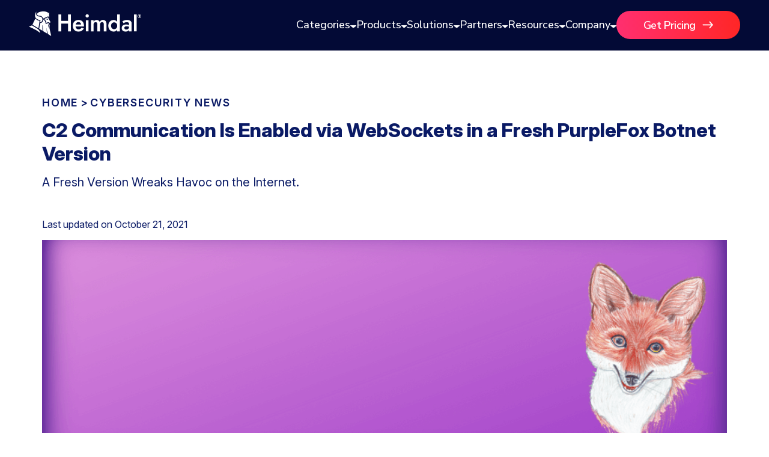

--- FILE ---
content_type: text/html; charset=UTF-8
request_url: https://heimdalsecurity.com/blog/purplefox-botnet-new-version/
body_size: 21539
content:
<!DOCTYPE html>
<html lang="en">

<head>
    <meta charset="UTF-8" />
    <meta http-equiv="X-UA-Compatible" content="IE=edge" />
    <meta name="viewport" content="width=device-width, initial-scale=1.0" />
    <meta name="robots" content="max-image-preview:large">
    <link rel="icon" href="/blog/wp-content/themes/heimdalv3/src/assets/img/common/favicon.ico">
            <link rel="preload" as="image" href="https://heimdalsecurity.com/blog/wp-content/uploads/PurpleFox-botnet-cover.png">
    
    
    
    <meta property="fb:pages" content="813732841988700" />

            <script>
            (function(w, d, s, l, i) {
                w[l] = w[l] || [];
                w[l].push({
                    'gtm.start': new Date().getTime(),
                    event: 'gtm.js'
                });
                var f = d.getElementsByTagName(s)[0],
                    j = d.createElement(s),
                    dl = l != 'dataLayer' ? '&l=' + l : '';
                j.async = true;
                j.src =
                    'https://www.googletagmanager.com/gtm.js?id=' + i + dl;
                f.parentNode.insertBefore(j, f);
            })(window, document, 'script', 'dataLayer', 'GTM-PRSV4QF');
        </script>
<link rel="canonical" href="https://heimdalsecurity.com/blog/purplefox-botnet-new-version/"><link rel="alternate" hreflang="x-default" href="https://heimdalsecurity.com/blog/purplefox-botnet-new-version/">            <script type="application/ld+json">
            {
                "@context": "http://schema.org",
                "publisher": {
                    "@type": "Organization",
                    "name": "Heimdal Security",
                    "url": "https://heimdalsecurity.com/",
                    "logo": {
                        "@type": "ImageObject",
                        "url": "https://heimdalsecurity.com/wp-content/themes/heimdal/img/redesign-v2/common/heimdal-logo.svg"
                    }
                },
                "@type": "NewsArticle",
                "mainEntityOfPage": "https://heimdalsecurity.com/blog/purplefox-botnet-new-version/",
                "headline": "C2 Communication Is Enabled via WebSockets in a Fresh PurpleFox Botnet Version",
                "description": "This new variant of PurpleFox botnet tries to establish C2 communications via WebSockets, researchers discovered.",
                "datePublished": "2021-10-21T17:44:16+03:00",
                "dateModified": "2021-10-21T17:44:16+03:00",
                "inLanguage": "en",
                "articleSection": "Cybersecurity News",
                "author": {
                    "@type": "Person",
                    "name": "Andra Andrioaie",
                    "url": "https://heimdalsecurity.com/blog/author/andra-andrioaie/"
                },
                "image": {
                    "@type": "ImageObject",
                    "url": "https://heimdalsecurity.com/blog/wp-content/uploads/PurpleFox-botnet-cover.png",
                    "width": 1030,
                    "height": 360
                }
            }
            </script>
    <meta name='robots' content='index, follow, max-image-preview:large, max-snippet:-1, max-video-preview:-1' />

	<!-- This site is optimized with the Yoast SEO plugin v26.7 - https://yoast.com/wordpress/plugins/seo/ -->
	<link media="all" href="https://heimdalsecurity.com/blog/wp-content/cache/autoptimize/css/autoptimize_d0a97383df6939d43e92866d013fcc0c.css" rel="stylesheet"><title>PurpleFox Botnet Strikes Again With a New Version</title>
	<meta name="description" content="This new variant of PurpleFox botnet tries to establish C2 communications via WebSockets, researchers discovered." />
	<meta property="og:locale" content="en_US" />
	<meta property="og:type" content="article" />
	<meta property="og:title" content="PurpleFox Botnet Strikes Again With a New Version" />
	<meta property="og:description" content="This new variant of PurpleFox botnet tries to establish C2 communications via WebSockets, researchers discovered." />
	<meta property="og:url" content="https://heimdalsecurity.com/blog/purplefox-botnet-new-version/" />
	<meta property="og:site_name" content="Heimdal Security Blog" />
	<meta property="article:publisher" content="https://www.facebook.com/HeimdalSec" />
	<meta property="article:published_time" content="2021-10-21T14:44:16+00:00" />
	<meta property="og:image" content="https://heimdalsecurity.com/blog/wp-content/uploads/PurpleFox-botnet-social-media-image.png" />
	<meta name="author" content="Andra Andrioaie" />
	<meta name="twitter:card" content="summary_large_image" />
	<meta name="twitter:creator" content="@heimdalsecurity" />
	<meta name="twitter:site" content="@heimdalsecurity" />
	<!-- / Yoast SEO plugin. -->


<link rel='dns-prefetch' href='//heimdalsecurity.com' />
<link href='https://fonts.gstatic.com' crossorigin='anonymous' rel='preconnect' />
<style id='wp-img-auto-sizes-contain-inline-css' type='text/css'>
img:is([sizes=auto i],[sizes^="auto," i]){contain-intrinsic-size:3000px 1500px}
/*# sourceURL=wp-img-auto-sizes-contain-inline-css */
</style>
<style id='wp-block-library-inline-css' type='text/css'>
:root{--wp-block-synced-color:#7a00df;--wp-block-synced-color--rgb:122,0,223;--wp-bound-block-color:var(--wp-block-synced-color);--wp-editor-canvas-background:#ddd;--wp-admin-theme-color:#007cba;--wp-admin-theme-color--rgb:0,124,186;--wp-admin-theme-color-darker-10:#006ba1;--wp-admin-theme-color-darker-10--rgb:0,107,160.5;--wp-admin-theme-color-darker-20:#005a87;--wp-admin-theme-color-darker-20--rgb:0,90,135;--wp-admin-border-width-focus:2px}@media (min-resolution:192dpi){:root{--wp-admin-border-width-focus:1.5px}}.wp-element-button{cursor:pointer}:root .has-very-light-gray-background-color{background-color:#eee}:root .has-very-dark-gray-background-color{background-color:#313131}:root .has-very-light-gray-color{color:#eee}:root .has-very-dark-gray-color{color:#313131}:root .has-vivid-green-cyan-to-vivid-cyan-blue-gradient-background{background:linear-gradient(135deg,#00d084,#0693e3)}:root .has-purple-crush-gradient-background{background:linear-gradient(135deg,#34e2e4,#4721fb 50%,#ab1dfe)}:root .has-hazy-dawn-gradient-background{background:linear-gradient(135deg,#faaca8,#dad0ec)}:root .has-subdued-olive-gradient-background{background:linear-gradient(135deg,#fafae1,#67a671)}:root .has-atomic-cream-gradient-background{background:linear-gradient(135deg,#fdd79a,#004a59)}:root .has-nightshade-gradient-background{background:linear-gradient(135deg,#330968,#31cdcf)}:root .has-midnight-gradient-background{background:linear-gradient(135deg,#020381,#2874fc)}:root{--wp--preset--font-size--normal:16px;--wp--preset--font-size--huge:42px}.has-regular-font-size{font-size:1em}.has-larger-font-size{font-size:2.625em}.has-normal-font-size{font-size:var(--wp--preset--font-size--normal)}.has-huge-font-size{font-size:var(--wp--preset--font-size--huge)}.has-text-align-center{text-align:center}.has-text-align-left{text-align:left}.has-text-align-right{text-align:right}.has-fit-text{white-space:nowrap!important}#end-resizable-editor-section{display:none}.aligncenter{clear:both}.items-justified-left{justify-content:flex-start}.items-justified-center{justify-content:center}.items-justified-right{justify-content:flex-end}.items-justified-space-between{justify-content:space-between}.screen-reader-text{border:0;clip-path:inset(50%);height:1px;margin:-1px;overflow:hidden;padding:0;position:absolute;width:1px;word-wrap:normal!important}.screen-reader-text:focus{background-color:#ddd;clip-path:none;color:#444;display:block;font-size:1em;height:auto;left:5px;line-height:normal;padding:15px 23px 14px;text-decoration:none;top:5px;width:auto;z-index:100000}html :where(.has-border-color){border-style:solid}html :where([style*=border-top-color]){border-top-style:solid}html :where([style*=border-right-color]){border-right-style:solid}html :where([style*=border-bottom-color]){border-bottom-style:solid}html :where([style*=border-left-color]){border-left-style:solid}html :where([style*=border-width]){border-style:solid}html :where([style*=border-top-width]){border-top-style:solid}html :where([style*=border-right-width]){border-right-style:solid}html :where([style*=border-bottom-width]){border-bottom-style:solid}html :where([style*=border-left-width]){border-left-style:solid}html :where(img[class*=wp-image-]){height:auto;max-width:100%}:where(figure){margin:0 0 1em}html :where(.is-position-sticky){--wp-admin--admin-bar--position-offset:var(--wp-admin--admin-bar--height,0px)}@media screen and (max-width:600px){html :where(.is-position-sticky){--wp-admin--admin-bar--position-offset:0px}}
/*wp_block_styles_on_demand_placeholder:696f7b1494488*/
/*# sourceURL=wp-block-library-inline-css */
</style>
<style id='classic-theme-styles-inline-css' type='text/css'>
/*! This file is auto-generated */
.wp-block-button__link{color:#fff;background-color:#32373c;border-radius:9999px;box-shadow:none;text-decoration:none;padding:calc(.667em + 2px) calc(1.333em + 2px);font-size:1.125em}.wp-block-file__button{background:#32373c;color:#fff;text-decoration:none}
/*# sourceURL=/wp-includes/css/classic-themes.min.css */
</style>



















<script defer type="text/javascript" src="https://heimdalsecurity.com/blog/wp-content/cache/autoptimize/js/autoptimize_single_e8e63372f4083d6546071605b9cb3134.js?ver=1.0" id="headerJS-js"></script>
<script defer type="text/javascript" src="https://heimdalsecurity.com/blog/wp-content/cache/autoptimize/js/autoptimize_single_ce4b4d4117daff2efaf9e2088e2acbd2.js?ver=1.0" id="headerMobileJS-js"></script>
<script defer type="text/javascript" src="https://heimdalsecurity.com/blog/wp-includes/js/jquery/jquery.min.js?ver=3.7.1" id="jquery-core-js"></script>
<script defer type="text/javascript" src="https://heimdalsecurity.com/blog/wp-includes/js/jquery/jquery-migrate.min.js?ver=3.4.1" id="jquery-migrate-js"></script>
<script defer type="text/javascript" src="https://heimdalsecurity.com/blog/wp-content/cache/autoptimize/js/autoptimize_single_ff1c0f512fdb5b50cbf49a004f3ac21a.js?ver=1.0" id="articleJS-js"></script>
<script type="text/javascript" id="newsletterJS-js-extra">
/* <![CDATA[ */
var newsletterAjax = {"ajax_url":"https://heimdalsecurity.com/blog/wp-admin/admin-ajax.php","nonce":"f583517e6c"};
//# sourceURL=newsletterJS-js-extra
/* ]]> */
</script>
<script defer type="text/javascript" src="https://heimdalsecurity.com/blog/wp-content/cache/autoptimize/js/autoptimize_single_b264caa01a30660199845c36ac08989c.js?ver=1.0" id="newsletterJS-js"></script>
        <style>
            .mejs-container:has(.plyr) {
                height: auto;
                background: transparent
            }

            .mejs-container:has(.plyr) .mejs-controls {
                display: none
            }

            .h5ap_all {
                --shadow-color: 197deg 32% 65%;
                border-radius: 6px;
                box-shadow: 0px 0px 9.6px hsl(var(--shadow-color)/.36), 0 1.7px 1.9px 0px hsl(var(--shadow-color)/.36), 0 4.3px 1.8px -1.7px hsl(var(--shadow-color)/.36), -0.1px 10.6px 11.9px -2.5px hsl(var(--shadow-color)/.36);
                margin: 16px auto;
            }

            .h5ap_single_button {
                height: 50px;
            }
        </style>
    		<style>
			span.h5ap_single_button {
				display: inline-flex;
				justify-content: center;
				align-items: center;
			}

			.h5ap_single_button span {
				line-height: 0;
			}

			span#h5ap_single_button span svg {
				cursor: pointer;
			}

			#skin_default .plyr__control,
			#skin_default .plyr__time {
				color: #4f5b5f			}

			#skin_default .plyr__control:hover {
				background: #1aafff;
				color: #f5f5f5			}

			#skin_default .plyr__controls {
				background: #f5f5f5			}

			#skin_default .plyr__controls__item input {
				color: #1aafff			}

			.plyr {
				--plyr-color-main: #4f5b5f			}

			/* Custom Css */
					</style>
<script type="text/javascript">//<![CDATA[
  function external_links_in_new_windows_loop() {
    if (!document.links) {
      document.links = document.getElementsByTagName('a');
    }
    var change_link = false;
    var force = '';
    var ignore = '';

    for (var t=0; t<document.links.length; t++) {
      var all_links = document.links[t];
      change_link = false;
      
      if(document.links[t].hasAttribute('onClick') == false) {
        // forced if the address starts with http (or also https), but does not link to the current domain
        if(all_links.href.search(/^http/) != -1 && all_links.href.search('heimdalsecurity.com') == -1 && all_links.href.search(/^#/) == -1) {
          // console.log('Changed ' + all_links.href);
          change_link = true;
        }
          
        if(force != '' && all_links.href.search(force) != -1) {
          // forced
          // console.log('force ' + all_links.href);
          change_link = true;
        }
        
        if(ignore != '' && all_links.href.search(ignore) != -1) {
          // console.log('ignore ' + all_links.href);
          // ignored
          change_link = false;
        }

        if(change_link == true) {
          // console.log('Changed ' + all_links.href);
          document.links[t].setAttribute('onClick', 'javascript:window.open(\'' + all_links.href.replace(/'/g, '') + '\', \'_blank\', \'noopener\'); return false;');
          document.links[t].removeAttribute('target');
        }
      }
    }
  }
  
  // Load
  function external_links_in_new_windows_load(func)
  {  
    var oldonload = window.onload;
    if (typeof window.onload != 'function'){
      window.onload = func;
    } else {
      window.onload = function(){
        oldonload();
        func();
      }
    }
  }

  external_links_in_new_windows_load(external_links_in_new_windows_loop);
  //]]></script>


		<script>
			var ulp_custom_handlers = {};
			var ulp_cookie_value = "ilovelencha";
			var ulp_recaptcha_enable = "off";
			var ulp_onload_popup = "";
			var ulp_onload_mode = "none";
			var ulp_onload_period = "5";
			var ulp_onscroll_popup = "";
			var ulp_onscroll_mode = "none";
			var ulp_onscroll_period = "5";
			var ulp_onexit_popup = "fd4QboHjgB2v9vvM";
			var ulp_onexit_mode = "once-session";
			var ulp_onexit_period = "5";
			var ulp_onidle_popup = "";
			var ulp_onidle_mode = "none";
			var ulp_onidle_period = "5";
			var ulp_onabd_popup = "";
			var ulp_onabd_mode = "none";
			var ulp_onabd_period = "5";
			var ulp_onload_delay = "0";
			var ulp_onload_close_delay = "0";
			var ulp_onscroll_offset = "600";
			var ulp_onidle_delay = "30";
		</script><style type="text/css">.heading{width:10sec;}</style></head>

<body>
    <!-- Google Tag Manager (noscript) -->
    <noscript><iframe src="https://www.googletagmanager.com/ns.html?id=GTM-PRSV4QF" height="0" width="0" style="display:none;visibility:hidden"></iframe></noscript>
    <!-- End Google Tag Manager (noscript) -->

        <!-- Load Header Desktop HTML -->
    <header class="site-header show-on-desktop-only header-bg-white-fix" id="site-header">


    <!-- Main nav -->
    <div class="nav">
        <div class="container" style="display:flex;align-items:center;gap:12px;justify-content:space-between">
            <div style="display:flex;align-items:center;gap:12px">
                <div class="brand__logo" aria-hidden="true"><a href="https://heimdalsecurity.com/blog"><img src="/blog/wp-content/themes/heimdalv3/src/assets/img/main-menu/heimdal-logo.svg" alt="Heimdal Logo"></a></div>
            </div>

            <div class="main-navigation-section">
                <ul id="primary-menu" class="menu" role="menubar">
                    <li class="has-mega" role="none" aria-expanded="false">
                        <button role="menuitem" aria-haspopup="true" aria-expanded="false">
                            Categories <span class="caret" aria-hidden="true"><img src="/blog/wp-content/themes/heimdalv3/src/assets/img/main-menu/nav-arrow-down.svg" alt="arrow down"></span>
                        </button>

                        <div class="mega categories" role="dialog" aria-label="Blog Categories Menu">
                            <div class="panel reveal" data-panel>
                                <div class="panel__bg"></div>
                                <div class="panel__inner">
                                    <div class="mega__container">
                                        <div class="panel__grid">
                                            <div class="block">
                                                <h4>BLOG CATEGORIES</h4>

                                                <!-- Two-column grid list -->
                                                <ul class="categories-grid">
                                                    <li><a href="/blog/posts/" class="no-animation arrow"><strong>All Articles</strong> <img src="/blog/wp-content/themes/heimdalv3/src/assets/img/main-menu/arrow.svg"></a></li>
                                                                                                            <li class="div1"><a href="https://heimdalsecurity.com/blog/category/access-management/">Access Management</a></li>
                                                                                                            <li class="div2"><a href="https://heimdalsecurity.com/blog/category/comparisons/">Comparisons</a></li>
                                                                                                            <li class="div3"><a href="https://heimdalsecurity.com/blog/category/compliance/">Compliance</a></li>
                                                                                                            <li class="div4"><a href="https://heimdalsecurity.com/blog/category/cybersecurity-basics/">Cybersecurity Basics</a></li>
                                                                                                            <li class="div5"><a href="https://heimdalsecurity.com/blog/category/data-security/">Data security</a></li>
                                                                                                            <li class="div6"><a href="https://heimdalsecurity.com/blog/category/dns/">DNS</a></li>
                                                                                                            <li class="div7"><a href="https://heimdalsecurity.com/blog/category/email-security/">Email Security</a></li>
                                                                                                            <li class="div8"><a href="https://heimdalsecurity.com/blog/category/endpoint-security/">Endpoint security</a></li>
                                                                                                            <li class="div9"><a href="https://heimdalsecurity.com/blog/category/forensics-threat-hunting/">Threat Hunting</a></li>
                                                                                                            <li class="div10"><a href="https://heimdalsecurity.com/blog/category/industry-trends/">Industry Trends</a></li>
                                                                                                            <li class="div11"><a href="https://heimdalsecurity.com/blog/category/msp/">MSPs</a></li>
                                                                                                            <li class="div12"><a href="https://heimdalsecurity.com/blog/category/msp-security-playbook/">MSP Playbook</a></li>
                                                                                                            <li class="div13"><a href="https://heimdalsecurity.com/blog/category/computer-networking/">Computer Networking</a></li>
                                                                                                            <li class="div14"><a href="https://heimdalsecurity.com/blog/category/patch-management/">Patch Management</a></li>
                                                                                                            <li class="div15"><a href="https://heimdalsecurity.com/blog/category/ransomware/">Ransomware</a></li>
                                                                                                            <li class="div16"><a href="https://heimdalsecurity.com/blog/category/remote-access/">Remote Access</a></li>
                                                                                                            <li class="div17"><a href="https://heimdalsecurity.com/blog/category/templates/">Templates</a></li>
                                                                                                            <li class="div18"><a href="https://heimdalsecurity.com/blog/category/unified-secuity/">Unified Security</a></li>
                                                                                                            <li class="div19"><a href="https://heimdalsecurity.com/blog/category/vulnerability/">Vulnerability</a></li>
                                                                                                            <li class="div20"><a href="https://heimdalsecurity.com/blog/category/xdr/">XDR</a></li>
                                                                                                    </ul>
                                            </div>
                                        </div><!-- /.panel__grid -->
                                    </div><!-- /.mega__container -->
                                </div><!-- /.panel__inner -->
                            </div><!-- /.panel -->
                        </div><!-- /.mega -->
                    </li>
                    <!-- PRODUCTS -->
                    <li class="has-mega" role="none" aria-expanded="false">
                        <button role="menuitem" aria-haspopup="true" aria-expanded="false">
                            Products <span class="caret" aria-hidden="true"><img src="/blog/wp-content/themes/heimdalv3/src/assets/img/main-menu/nav-arrow-down.svg" alt="arrow down"></span>
                        </button>

                        <div class="mega products" role="dialog" aria-label="Products Menu">
                            <div class="panel reveal" data-panel>
                                <div class="panel__bg"></div>
                                <div class="panel__inner">
                                    <div class="mega__container">
                                        <div class="panel__grid">
                                            <!-- PRODUCTS (2 columns) -->
                                            <div class="block products">
                                                <h4>PRODUCTS</h4>
                                                <div class="list">
                                                    <div class="item">
                                                        <div class="item__icon"><img src="/blog/wp-content/themes/heimdalv3/src/assets/img/main-menu/Network-Security.svg"></div>
                                                        <div>
                                                            <div class="item__title">Network Security</div>
                                                            <div class="item__desc"><a title="Enterprise DNS Network Solution" target="_blank" href="https://heimdalsecurity.com/enterprise-security/products/network-dns-security">DNS Security · Network</a></div>
                                                        </div>
                                                    </div>
                                                    <div class="item">
                                                        <div class="item__icon"><img src="/blog/wp-content/themes/heimdalv3/src/assets/img/main-menu/TAC.svg"></div>
                                                        <div>
                                                            <div class="item__title">Threat Hunting </div>
                                                            <div class="item__desc"><a title="Enterprise Threat Hunting Solution" target="_blank" href="https://heimdalsecurity.com/enterprise-security/products/threat-hunting-action-center">Threat-hunting & Action Center</a>
                                                            </div>
                                                        </div>
                                                    </div>
                                                    <div class="item">
                                                        <div class="item__icon"><img src="/blog/wp-content/themes/heimdalv3/src/assets/img/main-menu/Vulnerability.svg"></div>
                                                        <div>
                                                            <div class="item__title">Vulnerability Management</div>
                                                            <div class="item__desc"><a title="Enterprise Patch Management Solution" target="_blank" href="https://heimdalsecurity.com/enterprise-security/products/patch-management-software">Patch & Asset Management</a>
                                                            </div>
                                                        </div>
                                                    </div>
                                                    <div class="item">
                                                        <div class="item__icon"><img src="/blog/wp-content/themes/heimdalv3/src/assets/img/main-menu/UEM.svg"></div>
                                                        <div>
                                                            <div class="item__title">Unified Endpoint Management</div>
                                                            <div class="item__desc">
                                                                <a title="Enterprise Remote Desktop Solution" target="_blank" href="https://heimdalsecurity.com/enterprise-security/products/remote-desktop">Remote Desktop</a>
                                                            </div>
                                                        </div>
                                                    </div>


                                                    <div class="item">
                                                        <div class="item__icon"><img src="/blog/wp-content/themes/heimdalv3/src/assets/img/main-menu/Network-Security.svg"></div>
                                                        <div>
                                                            <div class="item__title"><a title="Enterprise PAM Solution" target="_blank" href="https://heimdalsecurity.com/enterprise-security/products/privileged-access-management" class="arrow no-animation">Privileged Access Management <img src="/blog/wp-content/themes/heimdalv3/src/assets/img/main-menu/arrow.svg"></a></div>
                                                            <div class="item__desc">
                                                                <a title="Enterprise PEDM Solution" target="_blank" href="https://heimdalsecurity.com/enterprise-security/products/privilege-elevation-delegation-management">Privilege Elevation & Delegation Management</a>
                                                                <a title="Enterprise PESM Solution" target="_blank" href="https://heimdalsecurity.com/enterprise-security/products/privileged-account-and-session-management">Privileged Account & Session Management</a>
                                                                <a title="Enterprise Application Control Solution" target="_blank" href="https://heimdalsecurity.com/enterprise-security/products/application-control">Application Control</a>
                                                            </div>
                                                        </div>
                                                    </div>
                                                    <div class="item">
                                                        <div class="item__icon"><img src="/blog/wp-content/themes/heimdalv3/src/assets/img/main-menu/Email.svg"></div>
                                                        <div>
                                                            <div class="item__title">Email & Collaboration Security</div>
                                                            <div class="item__desc">
                                                                <a title="Enterprise Email Security Solution" target="_blank" href="https://heimdalsecurity.com/enterprise-security/products/email-security">Email Security</a>
                                                                <a title="Enterprise Fraud Protection Solution" target="_blank" href="https://heimdalsecurity.com/enterprise-security/products/email-fraud-protection">Email Fraud Prevention</a>
                                                            </div>
                                                        </div>
                                                    </div>
                                                    <div class="item">
                                                        <div class="item__icon"><img src="/blog/wp-content/themes/heimdalv3/src/assets/img/main-menu/Network-Security-2.svg"></div>
                                                        <div>
                                                            <div class="item__title">Endpoint Security</div>
                                                            <div class="item__desc">
                                                                <a title="Enterprise DNS Security Solution" target="_blank" href="https://heimdalsecurity.com/enterprise-security/dns-security-solution">DNS Security - Endpoint</a>
                                                                <a title="Enterprise Antivirus Solution" target="_blank" href="https://heimdalsecurity.com/enterprise-security/products/endpoint-antivirus">Next-Gen Antivirus & Firewall</a>
                                                                <a title="Enterprise Ransomware Encryption Solution" target="_blank" href="https://heimdalsecurity.com/enterprise-security/products/ransomware-encryption-protection">Ransomware Encryption Protection</a>
                                                                <a title="Enterprise EDR Solution" target="_blank" href="https://heimdalsecurity.com/enterprise-security/endpoint-detection-and-response-edr-software">Endpoint Detection & Response</a>
                                                            </div>
                                                        </div>
                                                    </div>
                                                </div>
                                            </div>

                                            <!-- PLATFORM -->
                                            <div class="block">
                                                <h4>PLATFORM</h4>
                                                <div class="list">
                                                    <a class="item" target="_blank" href="https://heimdalsecurity.com/enterprise-security/products/extended-detection-and-response">
                                                        <div>
                                                            <div class="item__title">Extended Detection &amp; Response
                                                                (XDR)</div>
                                                            <div class="item__desc item__desc__2">Powered by Heimdal Unified Security Platform</div>
                                                        </div>
                                                    </a>
                                                </div>

                                            </div>

                                            <!-- MANAGED SERVICES -->
                                            <div class="block">
                                                <h4>MANAGED SERVICES</h4>
                                                <div class="list">
                                                    <a class="item" target="_blank" href="https://heimdalsecurity.com/enterprise-security/products/managed-extended-detection-and-response-mxdr-solution">
                                                        <div>
                                                            <div class="item__title">Managed Extended Detection & Response (MXDR)</div>
                                                            <div class="item__desc item__desc__2">24x7 SOC Services</div>
                                                        </div>
                                                    </a>
                                                </div>
                                            </div>
                                        </div>
                                    </div>

                                </div>
                            </div>
                        </div>
                    </li>

                    <!-- SOLUTIONS -->
                    <li class="has-mega" role="none" aria-expanded="false">
                        <button role="menuitem" aria-haspopup="true" aria-expanded="false">
                            Solutions <span class="caret" aria-hidden="true"><img src="/blog/wp-content/themes/heimdalv3/src/assets/img/main-menu/nav-arrow-down.svg" alt="arrow down"></span>
                        </button>

                        <div class="mega solutions" role="dialog" aria-label="Solutions Menu">
                            <div class="panel reveal" data-panel>
                                <div class="panel__bg"></div>
                                <div class="panel__inner">
                                    <div class="mega__container">
                                        <div class="panel__grid">
                                            <div class="block">
                                                <h4>BUSINESS CHALLENGES</h4>
                                                <ul>
                                                    <li>
                                                        <div class="item__title">Compliance &amp; Data Governance</div>
                                                    </li>
                                                    <li><a target="_blank" href="https://heimdalsecurity.com/cyber-essentials">Cyber Essentials</a></li>
                                                    <li><a target="_blank" href="https://heimdalsecurity.com/cis-critical-security-controls">CIS</a></li>
                                                    <li><a target="_blank" href="https://heimdalsecurity.com/nis-2-directive">NIS2</a></li>
                                                    <li><a href="https://heimdalsecurity.com/blog/blog/iso-27001-controls/">ISO 27001</a></li>
                                                    <li><a target="_blank" href="https://heimdalsecurity.com/hipaa-compliance">HIPAA</a></li>
                                                    <li><a href="https://heimdalsecurity.com/blog/blog/isae-3000-soc-2-type-ii-certification/">ISAE3000</a></li>
                                                </ul>
                                            </div>
                                            <div class="block">
                                                <h4>3RD PARTY INTEGRATIONS</h4>
                                                <ul>
                                                    <li><a target="_blank" href="https://heimdalsecurity.com/integrations" class="no-animation arrow"><strong>All API Integrations</strong> <img src="/blog/wp-content/themes/heimdalv3/src/assets/img/main-menu/arrow.svg"></a></li>
                                                    <li><a target="_blank" href="https://heimdalsecurity.com/integrations/connectwise">ConnectWise RMM™</a></li>
                                                    <li><a target="_blank" href="https://heimdalsecurity.com/integrations/datto-autotaskpsa">Autotask PSA</a></li>
                                                    <li><a target="_blank" href="https://heimdalsecurity.com/integrations/halopsa">HaloPSA – Service Desk</a></li>
                                                </ul>
                                            </div>
                                            <div class="block">
                                                <h4>INDUSTRIES</h4>
                                                <ul>
                                                    <li><a href="https://heimdalsecurity.com/solutions/cybersecurity-for-critical-infrastructure">Critical Infrastructure</a></li>
                                                    <li><a href="https://heimdalsecurity.com/solutions/cybersecurity-for-education">Education</a></li>
                                                    <li><a href="https://heimdalsecurity.com/solutions/cybersecurity-for-engineering">Engineering</a></li>
                                                    <li><a href="https://heimdalsecurity.com/solutions/cybersecurity-for-energy">Energy &amp; Utilities</a></li>
                                                    <li><a href="https://heimdalsecurity.com/solutions/cybersecurity-for-government">Government</a></li>
                                                    <li><a href="https://heimdalsecurity.com/solutions/cybersecurity-for-healthcare">Healthcare</a></li>
                                                    <li><a href="https://heimdalsecurity.com/solutions/cybersecurity-for-manufacturing">Manufacturing</a></li>
                                                    <li><a href="https://heimdalsecurity.com/solutions/cybersecurity-for-nonprofits">Non Profits</a></li>
                                                    <li><a href="https://heimdalsecurity.com/solutions/cybersecurity-for-retail">Retail &amp; Ecom</a></li>
                                                    <li><a href="https://heimdalsecurity.com/solutions/cybersecurity-for-smbs">SMB</a></li>

                                                </ul>
                                            </div>
                                            <div class="block">
                                                <h4>COMPARE</h4>
                                                <ul>
                                                    <li><a target="_blank" href="https://heimdalsecurity.com/comparisons/heimdal-vs-crowdstrike">CrowdStrike</a></li>
                                                    <li><a target="_blank" href="https://heimdalsecurity.com/comparisons/heimdal-vs-huntress">Huntress</a></li>
                                                    <li><a target="_blank" href="https://heimdalsecurity.com/comparisons/heimdal-vs-microsoft-365-business-premium">Microsoft Business Premium</a></li>
                                                    <li><a target="_blank" href="https://heimdalsecurity.com/comparisons/heimdal-vs-microsoft-365-e3">Microsoft 365 E3</a></li>
                                                    <li><a target="_blank" href="https://heimdalsecurity.com/comparisons/heimdal-vs-threatlocker">ThreatLocker</a></li>
                                                    <li><a target="_blank" href="https://heimdalsecurity.com/comparisons/heimdal-vs-sophos">Sophos</a></li>
                                                    <li><a target="_blank" href="https://heimdalsecurity.com/comparisons/heimdal-vs-bitdefender">Bitdefender</a></li>
                                                </ul>
                                            </div>

                                        </div>
                                    </div>

                                </div>
                            </div>
                        </div>
                    </li>

                    <!-- PARTNERS -->
                    <li class="has-mega" role="none" aria-expanded="false">
                        <button role="menuitem" aria-haspopup="true" aria-expanded="false">
                            Partners <span class="caret" aria-hidden="true"><img src="/blog/wp-content/themes/heimdalv3/src/assets/img/main-menu/nav-arrow-down.svg" alt="arrow down"></span>
                        </button>

                        <div class="mega partners two-column" role="dialog" aria-label="Partners Menu">
                            <div class="panel reveal" data-panel>
                                <div class="panel__bg"></div>
                                <div class="panel__inner">
                                    <div class="mega__container">
                                        <div class="panel__grid">
                                            <div class="block">
                                                <h4>PARTNERS</h4>
                                                <div class="group">
                                                    <a class="link-row" target="_blank" href="https://heimdalsecurity.com/partners-overview">
                                                        <div><strong class="font-size-16">Partner Overview</strong>
                                                            <p class="item__desc__2">Join us for Growth, Innovation, and Cybersecurity
                                                                Excellence</p>
                                                        </div>
                                                    </a>
                                                    <a class="link-row" target="_blank" href="https://heimdalsecurity.com/channel-partners">
                                                        <div><strong class="font-size-16">Become a Channel Partner</strong>
                                                            <p class="item__desc__2">Be a Valued Partner and Embark on a Journey of
                                                                Profitability</p>
                                                        </div>
                                                    </a>
                                                </div>
                                            </div>
                                            <div class="block">
                                                <h4>GET STARTED</h4>
                                                <div class="group">
                                                    <a class="arrow no-animation font-size-16" href="https://heimdalsecurity.allbound.eu/">Partner Portal
                                                        <img src="/blog/wp-content/themes/heimdalv3/src/assets/img/main-menu/arrow.svg">
                                                    </a>
                                                    <a class="arrow no-animation font-size-16" href="https://dashboard.heimdalsecurity.com/">Unified Security Platform
                                                        <img src="/blog/wp-content/themes/heimdalv3/src/assets/img/main-menu/arrow.svg">
                                                    </a>
                                                </div>
                                            </div>
                                        </div>
                                    </div>
                                </div>
                            </div>
                        </div>
                    </li>

                    <!-- RESOURCES -->
                    <li class="has-mega" role="none" aria-expanded="false">
                        <button role="menuitem" aria-haspopup="true" aria-expanded="false">
                            Resources <span class="caret" aria-hidden="true"><img src="/blog/wp-content/themes/heimdalv3/src/assets/img/main-menu/nav-arrow-down.svg" alt="arrow down"></span>
                        </button>

                        <div class="mega resources one-column" role="dialog" aria-label="Resources Menu">
                            <div class="panel reveal" data-panel>
                                <div class="panel__bg"></div>
                                <div class="panel__inner">
                                    <div class="mega__container">
                                        <div class="panel__grid">
                                            <!-- RESOURCES column -->
                                            <div class="block">
                                                <h4>RESOURCES</h4>
                                                <div class="group">
                                                    <a class="arrow no-animation font-size-16" target="_blank" href="https://heimdalsecurity.com/cybersecurity-resources">
                                                        All Resources
                                                        <img src="/blog/wp-content/themes/heimdalv3/src/assets/img/main-menu/arrow.svg">
                                                    </a>
                                                </div>
                                                <ul>
                                                    <li><a target="_blank" href="https://heimdalsecurity.com/whitepapers">Whitepapers</a></li>
                                                    <li><a target="_blank" href="https://heimdalsecurity.com/case-studies">Customer Stories</a></li>
                                                    <li><a target="_blank" href="https://heimdalsecurity.com/data-sheets">Solution Briefs &amp; Data Sheets</a></li>
                                                    <li><a target="_blank" href="https://heimdalsecurity.com/webinars">Webinars</a></li>
                                                </ul>
                                            </div>
                                        </div> <!-- /.panel__grid -->
                                    </div> <!-- /.mega__container -->
                                </div> <!-- /.panel__inner -->
                            </div> <!-- /.panel -->
                        </div> <!-- /.mega -->
                    </li>

                    <!-- COMPANY -->
                    <li class="has-mega" role="none" aria-expanded="false">
                        <button role="menuitem" aria-haspopup="true" aria-expanded="false">
                            Company <span class="caret" aria-hidden="true"><img src="/blog/wp-content/themes/heimdalv3/src/assets/img/main-menu/nav-arrow-down.svg" alt="arrow down"></span>
                        </button>

                        <div class="mega company two-column" role="dialog" aria-label="Company Menu">
                            <div class="panel reveal" data-panel>
                                <div class="panel__bg"></div>
                                <div class="panel__inner">
                                    <div class="mega__container">
                                        <div class="panel__grid">
                                            <!-- COMPANY column -->
                                            <div class="block">
                                                <h4>COMPANY</h4>
                                                <ul>
                                                    <li><a target="_blank" href="https://heimdalsecurity.com/about">About</a></li>
                                                    <li><a target="_blank" href="https://heimdalsecurity.com/press-releases">Press Releases</a></li>
                                                    <li><a target="_blank" href="https://heimdalsecurity.com/media-center">Media Team</a></li>
                                                    <li><a target="_blank" href="https://heimdalsecurity.com/awards">Awards &amp; Accolades</a></li>
                                                    <li><a target="_blank" href="https://heimdalsecurity.com/license-agreement-and-privacy-policy">Trust Center</a></li>
                                                    <li><a target="_blank" href="https://heimdalsecurity.com/contact">Contact</a></li>
                                                </ul>
                                            </div>

                                            <!-- CAREERS column -->
                                            <div class="block">
                                                <h4>CAREERS</h4>
                                                <div class="group">
                                                    <a class="arrow no-animation" target="_blank" href="https://heimdalsecurity.com/jobs">
                                                        Join the Team
                                                        <img src="/blog/wp-content/themes/heimdalv3/src/assets/img/main-menu/arrow.svg">
                                                    </a>
                                                </div>
                                            </div>

                                        </div> <!-- /.panel__grid -->
                                    </div> <!-- /.mega__container -->
                                </div> <!-- /.panel__inner -->
                            </div> <!-- /.panel -->
                        </div> <!-- /.mega -->
                    </li>

                </ul>
                <div class="search-box">
                    <form class="search-form" action="https://heimdalsecurity.com/blog/" method="get" role="search">
                        <input type="text" name="s" class="search-input" placeholder="Search" aria-label="Search">
                        <button type="submit" class="search-btn" aria-label="Search">
                            <img src="/blog/wp-content/themes/heimdalv3/src/assets/img/main-menu/search-v2.svg" alt="Search">
                        </button>
                    </form>
                </div>
                <div class="cta-container d-flex-center">
                    <a href="https://heimdalsecurity.com/enterprise/request-pricing?partner=blog" class="cta-btn-phase-3" target="_blank">
                        Get Pricing
                        <img id="cta-btn-phase-3-arrow" src="/blog/wp-content/themes/heimdalv3/src/assets/img/main-menu/arrow-white-right.svg" alt="white arrow">
                    </a>
                </div>
            </div>
        </div>
    </div>
</header>
    <!-- Load Header Mobile HTML -->
    <div class="header-mobile show-on-mobile-only">
    <div class="header-mobile-wrapper">
        <div class="mobile-top-bar">
            <div class="logo-container-mobile">
                <a title="Heimdal Logo" href="https://heimdalsecurity.com/blog"><img
                        src="/blog/wp-content/themes/heimdalv3/src/assets/img/main-menu/heimdal-logo.svg"
                        alt="Heimdal"></a>
            </div>
            <div class="nav-mobile-right-content">
                <button class="mobile-search-btn" aria-label="Open search" aria-haspopup="dialog" aria-controls="mobileSearchModal">
                    <img src="/blog/wp-content/themes/heimdalv3/src/assets/img/header/search.svg" alt="Search" />
                </button>
                <div class="icon-container">
                    <div id="menuicon">
                        <div class="bar bar1"></div>
                        <div class="bar bar2"></div>
                    </div>
                </div>
            </div>
        </div>
        <div class="mobile-menu">
            <ul class="menu">
                <li class="mobile-menu-item" trigger="blog-categories">
                    <a href="#">
                        Categories <img src="/blog/wp-content/themes/heimdalv3/src/assets/img/main-menu/nav-arrow-down.svg" alt="arrow"
                            class="mob-menu-arrow-svg" arrow-state="closed">
                    </a>
                    <div class="mobile-prod-divider"></div>
                </li>
                <div class="mobile-menu-items-card categories" target="blog-categories">
                    <div class="inner-wrapper-mobile">
                        <div class="group-mobile">
                            <div class="parent-mobile">
                                <div class="menu-item-link-container-mobile">
                                                                            <div class="menu-item-link-container-mobile">
                                            <div class="menu-item-link">
                                                <a href="https://heimdalsecurity.com/blog/category/access-management/"
                                                    class="text-white white-link">
                                                    Access Management                                                </a>
                                            </div>
                                        </div>
                                                                            <div class="menu-item-link-container-mobile">
                                            <div class="menu-item-link">
                                                <a href="https://heimdalsecurity.com/blog/category/comparisons/"
                                                    class="text-white white-link">
                                                    Comparisons                                                </a>
                                            </div>
                                        </div>
                                                                            <div class="menu-item-link-container-mobile">
                                            <div class="menu-item-link">
                                                <a href="https://heimdalsecurity.com/blog/category/compliance/"
                                                    class="text-white white-link">
                                                    Compliance                                                </a>
                                            </div>
                                        </div>
                                                                            <div class="menu-item-link-container-mobile">
                                            <div class="menu-item-link">
                                                <a href="https://heimdalsecurity.com/blog/category/cybersecurity-basics/"
                                                    class="text-white white-link">
                                                    Cybersecurity Basics                                                </a>
                                            </div>
                                        </div>
                                                                            <div class="menu-item-link-container-mobile">
                                            <div class="menu-item-link">
                                                <a href="https://heimdalsecurity.com/blog/category/data-security/"
                                                    class="text-white white-link">
                                                    Data security                                                </a>
                                            </div>
                                        </div>
                                                                            <div class="menu-item-link-container-mobile">
                                            <div class="menu-item-link">
                                                <a href="https://heimdalsecurity.com/blog/category/dns/"
                                                    class="text-white white-link">
                                                    DNS                                                </a>
                                            </div>
                                        </div>
                                                                            <div class="menu-item-link-container-mobile">
                                            <div class="menu-item-link">
                                                <a href="https://heimdalsecurity.com/blog/category/email-security/"
                                                    class="text-white white-link">
                                                    Email Security                                                </a>
                                            </div>
                                        </div>
                                                                            <div class="menu-item-link-container-mobile">
                                            <div class="menu-item-link">
                                                <a href="https://heimdalsecurity.com/blog/category/endpoint-security/"
                                                    class="text-white white-link">
                                                    Endpoint security                                                </a>
                                            </div>
                                        </div>
                                                                            <div class="menu-item-link-container-mobile">
                                            <div class="menu-item-link">
                                                <a href="https://heimdalsecurity.com/blog/category/forensics-threat-hunting/"
                                                    class="text-white white-link">
                                                    Threat Hunting                                                </a>
                                            </div>
                                        </div>
                                                                            <div class="menu-item-link-container-mobile">
                                            <div class="menu-item-link">
                                                <a href="https://heimdalsecurity.com/blog/category/industry-trends/"
                                                    class="text-white white-link">
                                                    Industry Trends                                                </a>
                                            </div>
                                        </div>
                                                                            <div class="menu-item-link-container-mobile">
                                            <div class="menu-item-link">
                                                <a href="https://heimdalsecurity.com/blog/category/msp/"
                                                    class="text-white white-link">
                                                    MSPs                                                </a>
                                            </div>
                                        </div>
                                                                            <div class="menu-item-link-container-mobile">
                                            <div class="menu-item-link">
                                                <a href="https://heimdalsecurity.com/blog/category/msp-security-playbook/"
                                                    class="text-white white-link">
                                                    MSP Playbook                                                </a>
                                            </div>
                                        </div>
                                                                            <div class="menu-item-link-container-mobile">
                                            <div class="menu-item-link">
                                                <a href="https://heimdalsecurity.com/blog/category/computer-networking/"
                                                    class="text-white white-link">
                                                    Computer Networking                                                </a>
                                            </div>
                                        </div>
                                                                            <div class="menu-item-link-container-mobile">
                                            <div class="menu-item-link">
                                                <a href="https://heimdalsecurity.com/blog/category/patch-management/"
                                                    class="text-white white-link">
                                                    Patch Management                                                </a>
                                            </div>
                                        </div>
                                                                            <div class="menu-item-link-container-mobile">
                                            <div class="menu-item-link">
                                                <a href="https://heimdalsecurity.com/blog/category/ransomware/"
                                                    class="text-white white-link">
                                                    Ransomware                                                </a>
                                            </div>
                                        </div>
                                                                            <div class="menu-item-link-container-mobile">
                                            <div class="menu-item-link">
                                                <a href="https://heimdalsecurity.com/blog/category/remote-access/"
                                                    class="text-white white-link">
                                                    Remote Access                                                </a>
                                            </div>
                                        </div>
                                                                            <div class="menu-item-link-container-mobile">
                                            <div class="menu-item-link">
                                                <a href="https://heimdalsecurity.com/blog/category/templates/"
                                                    class="text-white white-link">
                                                    Templates                                                </a>
                                            </div>
                                        </div>
                                                                            <div class="menu-item-link-container-mobile">
                                            <div class="menu-item-link">
                                                <a href="https://heimdalsecurity.com/blog/category/unified-secuity/"
                                                    class="text-white white-link">
                                                    Unified Security                                                </a>
                                            </div>
                                        </div>
                                                                            <div class="menu-item-link-container-mobile">
                                            <div class="menu-item-link">
                                                <a href="https://heimdalsecurity.com/blog/category/vulnerability/"
                                                    class="text-white white-link">
                                                    Vulnerability                                                </a>
                                            </div>
                                        </div>
                                                                            <div class="menu-item-link-container-mobile">
                                            <div class="menu-item-link">
                                                <a href="https://heimdalsecurity.com/blog/category/xdr/"
                                                    class="text-white white-link">
                                                    XDR                                                </a>
                                            </div>
                                        </div>
                                                                    </div>
                                <div class="menu-item-link-container-mobile">
                                    <div class="menu-item-link">
                                        <a href="/blog/posts/" class="big-menu-item-link">
                                            All Articles <img src="/blog/wp-content/themes/heimdalv3/src/assets/img/main-menu/arrow.svg">
                                        </a>
                                    </div>
                                </div>
                            </div>

                        </div>
                    </div>
                </div>
                <li class="mobile-menu-item" trigger="prod">
                    <a href="#">
                        Products <img src="/blog/wp-content/themes/heimdalv3/src/assets/img/main-menu/nav-arrow-down.svg" alt="arrow" class="mob-menu-arrow-svg"
                            arrow-state="closed">
                    </a>
                    <div class="mobile-prod-divider"></div>
                </li>
                <div class="product-categories mobile-menu-items-card categories" target="prod">
                    <div class="inner-wrapper-mobile">

                        <div class="mobile-menu-items-container-mobile">
                            <div class="parent-mobile">
                                <div class="group-mobile d-flex-wrap-space-between-575">

                                    <div class="menu-item-link-container-mobile mob-width-48-575">
                                        <div class="prod-categ-title">
                                            <img src="/blog/wp-content/themes/heimdalv3/src/assets/img/header/network.svg" alt="Network Security"
                                                class="icn-prod-categ">
                                            Network Security
                                        </div>
                                        <div class="prod-list-items">
                                            <div class="menu-item-link">
                                                <a title="Enterprise DNS Network Solution" href="https://heimdalsecurity.com/enterprise-security/products/network-dns-security">DNS Network Security</a>
                                            </div>
                                        </div>
                                    </div>
                                    <div class="menu-item-link-container-mobile mob-width-48-575">
                                        <div class="prod-categ-title">
                                            <img src="/blog/wp-content/themes/heimdalv3/src/assets/img/header/vm.svg" alt="Vulnerability Management"
                                                class="icn-prod-categ">
                                            Vulnerability Management
                                        </div>
                                        <div class="prod-list-items">
                                            <div class="menu-item-link">
                                                <a title="Enterprise Patch Management Solution" href="https://heimdalsecurity.com/enterprise-security/products/patch-management-software">Patch Management</a>
                                            </div>
                                        </div>
                                    </div>
                                    <div class="menu-item-link-container-mobile mob-width-48-575">
                                        <div class="prod-categ-title">
                                            <a title="Enterprise PAM Solution" href="https://heimdalsecurity.com/enterprise-security/products/privileged-access-management" class="text-white">
                                                <img src="/blog/wp-content/themes/heimdalv3/src/assets/img/header/pam.svg" alt="Privileged Access Management"
                                                    class="icn-prod-categ">Privileged Access Management <img src="/blog/wp-content/themes/heimdalv3/src/assets/img/main-menu/arrow.svg" class="arrow-right">
                                            </a>
                                        </div>
                                        <div class="prod-list-items">
                                            <div class="menu-item-link">
                                                <a title="Enterprise PEDM Solution" href="https://heimdalsecurity.com/enterprise-security/products/privilege-elevation-delegation-management">Privilege Elevation & Delegation Management</a>
                                            </div>
                                            <div class="menu-item-link">
                                                <a
                                                    title="Enterprise PESM Solution" href="https://heimdalsecurity.com/enterprise-security/products/privileged-account-and-session-management">Privileged
                                                    Account & Session Management</a>
                                            </div>
                                            <div class="menu-item-link">
                                                <a title="Enterprise Application Control Solution" href="https://heimdalsecurity.com/enterprise-security/products/application-control">Application
                                                    Control</a>
                                            </div>
                                        </div>
                                    </div>
                                    <div class="menu-item-link-container-mobile mob-width-48-575">
                                        <div class="prod-categ-title">
                                            <img src="/blog/wp-content/themes/heimdalv3/src/assets/img/header/endpoint.svg" alt="Endpoint Security"
                                                class="icn-prod-categ">
                                            Endpoint Security
                                        </div>
                                        <div class="prod-list-items">
                                            <div class="menu-item-link">
                                                <a title="Enterprise DNS Security Solution" href="https://heimdalsecurity.com/enterprise-security/dns-security-solution">DNS Security Solution - Endpoint</a>
                                            </div>
                                            <div class="menu-item-link">
                                                <a
                                                    title="Enterprise Antivirus Solution" href="https://heimdalsecurity.com/enterprise-security/products/endpoint-antivirus">Next-Gen Antivirus & Firewall</a>
                                            </div>
                                            <div class="menu-item-link">
                                                <a
                                                    title="Enterprise Ransomware Encryption Solution" href="https://heimdalsecurity.com/enterprise-security/products/ransomware-encryption-protection">Ransomware
                                                    Encryption Protection</a>
                                            </div>
                                            <div class="menu-item-link">
                                                <a
                                                    title="Enterprise EDR Solution" href="https://heimdalsecurity.com/enterprise-security/endpoint-detection-and-response-edr-software">Endpoint
                                                    Detection & Response</a>
                                            </div>
                                        </div>
                                    </div>
                                    <div class="menu-item-link-container-mobile mob-width-48-575">
                                        <div class="prod-categ-title">
                                            <img src="/blog/wp-content/themes/heimdalv3/src/assets/img/header/unified.svg" alt="Threat Hunting" class="icn-prod-categ">
                                            Threat Hunting
                                        </div>
                                        <div class="prod-list-items">
                                            <div class="menu-item-link">
                                                <a
                                                    href="https://heimdalsecurity.com/enterprise-security/products/threat-hunting-action-center">Threat-Hunting
                                                    and Action Center</a>
                                            </div>
                                        </div>
                                    </div>
                                    <div class="menu-item-link-container-mobile  mob-width-48-575">
                                        <div class="prod-categ-title">
                                            <img src="/blog/wp-content/themes/heimdalv3/src/assets/img/header/threat.svg" alt="Unified Endpoint"
                                                class="icn-prod-categ">
                                            Unified Endpoint Management
                                        </div>
                                        <div class="prod-list-items">
                                            <div class="menu-item-link">
                                                <a href="https://heimdalsecurity.com/enterprise-security/products/remote-desktop">Remote
                                                    desktop</a>
                                            </div>
                                        </div>
                                    </div>
                                    <div class="menu-item-link-container-mobile mob-width-48-575">
                                        <div class="prod-categ-title">
                                            <img src="/blog/wp-content/themes/heimdalv3/src/assets/img/header/es.svg" alt="Email & Collaboration Security"
                                                class="icn-prod-categ">
                                            Email & Collaboration Security
                                        </div>
                                        <div class="prod-list-items">
                                            <div class="menu-item-link">
                                                <a title="Enterprise Email Security Solution" href="https://heimdalsecurity.com/enterprise-security/products/email-security">Email
                                                    Security</a>
                                            </div>
                                            <div class="menu-item-link">
                                                <a
                                                    title="Enterprise Fraud Protection Solution" href="https://heimdalsecurity.com/enterprise-security/products/email-fraud-protection">Email
                                                    Fraud Prevention</a>
                                            </div>
                                        </div>
                                    </div>
                                </div>
                                <div class="menu-subtitle-mobile">
                                    PLATFORMS                                </div>
                                <div class="mobile-prod-divider divider-inner"></div>
                                <div class="group-mobile">

                                    <div class="menu-item-link-container-mobile menu-item-link">
                                        <a
                                            href="https://heimdalsecurity.com/enterprise-security/products/extended-detection-and-response">
                                            <div class="prod-categ-title">
                                                Extended Detection and Response (XDR)
                                            </div>
                                        </a>
                                        <div class="secondary-p-mobile ">
                                            Powered
                                            by Heimdal Unified Security Platform
                                        </div>
                                    </div>

                                </div>
                                <div class="menu-subtitle-mobile">
                                    MANAGED SERVICES                                </div>
                                <div class="mobile-prod-divider divider-inner"></div>
                                <div class="group-mobile">

                                    <div class="menu-item-link-container-mobile menu-item-link">
                                        <a
                                            href="https://heimdalsecurity.com/enterprise-security/products/managed-extended-detection-and-response-mxdr-solution">
                                            <div class="prod-categ-title">
                                                Managed Extended Detection and Response (MXDR)
                                            </div>
                                        </a>
                                        <div class="secondary-p-mobile ">
                                            24x7 SOC Services
                                        </div>
                                    </div>

                                </div>
                            </div>
                        </div>

                    </div>
                </div>
                <li class="mobile-menu-item" trigger="solutions">
                    <a href="#">
                        Solutions <img src="/blog/wp-content/themes/heimdalv3/src/assets/img/main-menu/nav-arrow-down.svg" alt="arrow"
                            class="mob-menu-arrow-svg" arrow-state="closed">
                    </a>
                    <div class="mobile-prod-divider"></div>
                </li>
                <div class="mobile-menu-items-card categories" target="solutions">
                    <div class="inner-wrapper-mobile">
                        <div class="group-mobile d-flex-wrap-space-between-575">
                            <div class="mobile-menu-items-container-mobile mob-width-100-575">
                                <div class="parent-mobile">
                                    <div class="menu-subtitle-mobile menu-subtitle-mobile-0-pt">
                                        BUSINESS CHALLENGES
                                    </div>
                                    <div class="mobile-prod-divider divider-inner"></div>
                                    <div class="menu-item-link-container-mobile">
                                        <div class="menu-item-link">
                                            <div div class="big-menu-item-link">Compliance &amp; Data Governance</div>
                                        </div>
                                    </div>
                                    <div class="menu-item-link-container-mobile">
                                        <div class="menu-item-link">
                                            <a href="https://heimdalsecurity.com/cyber-essentials">Cyber Essentials</a>
                                        </div>
                                    </div>
                                    <div class="menu-item-link-container-mobile">
                                        <div class="menu-item-link">
                                            <a href="https://heimdalsecurity.com/cis-critical-security-controls">CIS</a>
                                        </div>
                                    </div>
                                    <div class="menu-item-link-container-mobile">
                                        <div class="menu-item-link">
                                            <a href="https://heimdalsecurity.com/nis-2-directive">NIS2</a>
                                        </div>
                                    </div>
                                    <div class="menu-item-link-container-mobile">
                                        <div class="menu-item-link">
                                            <a href="https://heimdalsecurity.com/blog/iso-27001-controls/">ISO 27001</a>
                                        </div>
                                    </div>
                                    <div class="menu-item-link-container-mobile">
                                        <div class="menu-item-link">
                                            <a href="https://heimdalsecurity.com/hipaa-compliance">HIPAA</a>
                                        </div>
                                    </div>
                                    <div class="menu-item-link-container-mobile">
                                        <div class="menu-item-link">
                                            <a href="https://heimdalsecurity.com/blog/isae-3000-soc-2-type-ii-certification/">ISAE3000</a>
                                        </div>
                                    </div>
                                </div>
                            </div>
                            <div class="mobile-menu-items-container-mobile mob-width-100-575">
                                <div class="parent-mobile">

                                    <div class="menu-subtitle-mobile">
                                        3RD Party Integrations                                    </div>
                                    <div class="mobile-prod-divider divider-inner"></div>
                                    <div class="menu-item-link-container-mobile">
                                        <div class="menu-item-link">
                                            <a href="https://heimdalsecurity.com/hipaa-compliance" class="big-menu-item-link">All API Integrations <img src="/blog/wp-content/themes/heimdalv3/src/assets/img/main-menu/arrow.svg"></a>
                                        </div>
                                    </div>
                                    <div class="menu-item-link-container-mobile">
                                        <div class="menu-item-link">
                                            <a href="https://heimdalsecurity.com/integrations/connectwise">ConnectWise RMM™</a>
                                        </div>
                                    </div>
                                    <div class="menu-item-link-container-mobile">
                                        <div class="menu-item-link">
                                            <a href="https://heimdalsecurity.com/integrations/datto-autotaskpsa">Autotask PSA</a>
                                        </div>
                                    </div>
                                    <div class="menu-item-link-container-mobile">
                                        <div class="menu-item-link">
                                            <a href="https://heimdalsecurity.com/integrations/halopsa">HaloPSA - Service Desk</a>
                                        </div>
                                    </div>

                                </div>
                            </div>

                            <div class="mobile-menu-items-container-mobile mob-width-100-575">
                                <div class="parent-mobile">
                                    <div class="menu-subtitle-mobile">
                                        COMPARE
                                    </div>
                                    <div class="mobile-prod-divider divider-inner"></div>
                                    <div class="menu-item-link-container-mobile">
                                        <div class="menu-item-link">
                                            <a href="https://heimdalsecurity.com/comparisons/heimdal-vs-crowdstrike">CrowdStrike</a>
                                        </div>
                                    </div>
                                    <div class="menu-item-link-container-mobile">
                                        <div class="menu-item-link">
                                            <a href="https://heimdalsecurity.com/comparisons/heimdal-vs-huntress">Huntress</a>
                                        </div>
                                    </div>
                                    <div class="menu-item-link-container-mobile">
                                        <div class="menu-item-link">
                                            <a href="https://heimdalsecurity.com/comparisons/heimdal-vs-microsoft-365-business-premium">Microsoft Business Premium</a>
                                        </div>
                                    </div>
                                    <div class="menu-item-link-container-mobile">
                                        <div class="menu-item-link">
                                            <a href="https://heimdalsecurity.com/comparisons/heimdal-vs-microsoft-365-e3">Microsoft 365 E3</a>
                                        </div>
                                    </div>
                                    <div class="menu-item-link-container-mobile">
                                        <div class="menu-item-link">
                                            <a href="https://heimdalsecurity.com/comparisons/heimdal-vs-threatlocker">ThreatLocker</a>
                                        </div>
                                    </div>
                                    <div class="menu-item-link-container-mobile">
                                        <div class="menu-item-link">
                                            <a href="https://heimdalsecurity.com/comparisons/heimdal-vs-sophos">Sophos</a>
                                        </div>
                                    </div>
                                    <div class="menu-item-link-container-mobile">
                                        <div class="menu-item-link">
                                            <a href="https://heimdalsecurity.com/comparisons/heimdal-vs-bitdefender">Bitdefender</a>
                                        </div>
                                    </div>

                                </div>
                            </div>

                            <div class="mobile-menu-items-container-mobile mob-width-100-575">
                                <div class="parent-mobile">
                                    <div class="menu-subtitle-mobile">
                                        INDUSTRIES
                                    </div>
                                    <div class="mobile-prod-divider divider-inner"></div>
                                    <div class="menu-item-link-container-mobile">
                                        <div class="menu-item-link">
                                            <a href="https://heimdalsecurity.com/solutions/cybersecurity-for-critical-infrastructure">
                                                Critical Infrastructure
                                            </a>
                                        </div>
                                        <div class="menu-item-link">
                                            <a href="https://heimdalsecurity.com/solutions/cybersecurity-for-education">
                                                Education
                                            </a>
                                        </div>
                                        <div class="menu-item-link">
                                            <a href="https://heimdalsecurity.com/solutions/cybersecurity-for-engineering">
                                                Engineering
                                            </a>
                                        </div>
                                        <div class="menu-item-link">
                                            <a href="https://heimdalsecurity.com/solutions/cybersecurity-for-energy">
                                                Energy & Utilities
                                            </a>
                                        </div>
                                        <div class="menu-item-link">
                                            <a href="https://heimdalsecurity.com/solutions/cybersecurity-for-government">
                                                Government
                                            </a>
                                        </div>
                                        <div class="menu-item-link">
                                            <a href="https://heimdalsecurity.com/solutions/cybersecurity-for-healthcare">
                                                Healthcare
                                            </a>
                                        </div>
                                        <div class="menu-item-link">
                                            <a href="https://heimdalsecurity.com/solutions/cybersecurity-for-manufacturing">
                                                Manufacturing
                                            </a>
                                        </div>
                                        <div class="menu-item-link">
                                            <a href="https://heimdalsecurity.com/solutions/cybersecurity-for-nonprofits">
                                                Non Profits
                                            </a>
                                        </div>
                                        <div class="menu-item-link">
                                            <a href="https://heimdalsecurity.com/solutions/cybersecurity-for-retail">
                                                Retail & Ecom
                                            </a>
                                        </div>
                                        <div class="menu-item-link">
                                            <a href="https://heimdalsecurity.com/solutions/cybersecurity-for-smbs">
                                                SMB
                                            </a>
                                        </div>
                                    </div>
                                    <!-- <div class="menu-item-link-container-mobile">
                                        <div class="menu-item-link">
                                            <a href="">Legal</a>
                                        </div>
                                    </div>
                                    <div class="menu-item-link-container-mobile">
                                        <div class="menu-item-link">
                                            <a href="">Financial Services</a>
                                        </div>
                                    </div>
                                    <div class="menu-item-link-container-mobile">
                                        <div class="menu-item-link">
                                            <a href="">Manufacturing</a>
                                        </div>
                                    </div>
                                    <div class="menu-item-link-container-mobile">
                                        <div class="menu-item-link">
                                            <a href="">Energy</a>
                                        </div>
                                    </div>
                                    <div class="menu-item-link-container-mobile">
                                        <div class="menu-item-link">
                                            <a href="">Small & Medium Enterprises</a>
                                        </div>
                                    </div> -->
                                </div>
                            </div>

                            <!-- <div class="mobile-menu-items-container-mobile mob-width-48-575">
                                <div class="parent-mobile">
                                    <div class="menu-subtitle-mobile">
                                        OPERATING SYSTEM
                                    </div>
                                    <div class="mobile-prod-divider divider-inner"></div>

                                    <div class="menu-item-link-container-mobile">
                                        <div class="menu-item-link">
                                            <a href="">Microsoft</a>
                                        </div>
                                    </div>
                                    <div class="menu-item-link-container-mobile">
                                        <div class="menu-item-link">
                                            <a href="">Google</a>
                                        </div>
                                    </div>
                                    <div class="menu-item-link-container-mobile">
                                        <div class="menu-item-link">
                                            <a href="">Linux</a>
                                        </div>
                                    </div>
                                    <div class="menu-item-link-container-mobile">
                                        <div class="menu-item-link">
                                            <a href="">Apple</a>
                                        </div>
                                    </div>
                                </div>
                            </div> -->
                        </div>
                    </div>
                </div>
                <li class="mobile-menu-item" trigger="partners">
                    <a href="#">
                        Partners <img src="/blog/wp-content/themes/heimdalv3/src/assets/img/main-menu/nav-arrow-down.svg" alt="arrow"
                            class="mob-menu-arrow-svg" arrow-state="closed">
                    </a>
                    <div class="mobile-prod-divider"></div>
                </li>
                <div class="mobile-menu-items-card categories" target="partners">
                    <div class="inner-wrapper-mobile">
                        <div class="group-mobile">
                            <div class="parent-mobile">

                                <div class="menu-item-link-container-mobile">
                                    <div class="menu-item-link">
                                        <a href="https://heimdalsecurity.com/partners-overview" class="big-menu-item-link">
                                            Partner Overview                                            <p class="secondary-p-mobile secondary-p-mobile-mb-2rem">Join Us for
                                                Growth, Innovation and Cybersecurity Excellence.Compliance & Data Governance</p>
                                        </a>
                                    </div>
                                </div>

                                <div class="menu-item-link-container-mobile">
                                    <div class="menu-item-link">
                                        <a href="https://heimdalsecurity.com/channel-partners" class="big-menu-item-link">
                                            Become a Channel Partner                                            <p class="secondary-p-mobile">Be a Valued Partner and Embark on a Journey of Profitability.</p>
                                        </a>
                                    </div>
                                </div>
                            </div>
                        </div>

                        <div class="group-mobile">
                            <div class="parent-mobile">
                                <div class="menu-subtitle-mobile">
                                    GET STARTED                                </div>
                                <div class="mobile-prod-divider divider-inner"></div>
                                <div class="menu-item-link-container-mobile">
                                    <div class="menu-item-link mb-30">
                                        <a href="https://heimdalsecurity.allbound.eu/" class="big-menu-item-link">
                                            Partner Portal                                            <img src="/blog/wp-content/themes/heimdalv3/src/assets/img/main-menu/arrow.svg">
                                        </a>
                                    </div>
                                </div>
                                <div class="menu-item-link-container-mobile">
                                    <div class="menu-item-link">
                                        <a href="https://dashboard.heimdalsecurity.com/" class="big-menu-item-link">
                                            Unified Security Platform                                            <img src="/blog/wp-content/themes/heimdalv3/src/assets/img/main-menu/arrow.svg">
                                        </a>
                                    </div>
                                </div>
                            </div>
                        </div>
                    </div>
                </div>
                <li class="mobile-menu-item" trigger="resources">
                    <a href="#">
                        Resources <img src="/blog/wp-content/themes/heimdalv3/src/assets/img/main-menu/nav-arrow-down.svg" alt="arrow"
                            class="mob-menu-arrow-svg" arrow-state="closed">
                    </a>
                    <div class="mobile-prod-divider"></div>
                </li>
                <div class="mobile-menu-items-card categories" target="resources">
                    <div class="inner-wrapper-mobile">
                        <div class="group-mobile">
                            <div class="parent-mobile">
                                <div class="menu-item-link-container-mobile">
                                    <div class="menu-item-link">
                                        <a href="https://heimdalsecurity.com/cybersecurity-resources" class="big-menu-item-link">
                                            All Resources <img src="/blog/wp-content/themes/heimdalv3/src/assets/img/main-menu/arrow.svg">
                                        </a>
                                    </div>
                                </div>
                                <div class="menu-item-link-container-mobile">
                                    <div class="menu-item-link">
                                        <a href="https://heimdalsecurity.com/whitepapers" class="text-white white-link">
                                            Whitepapers                                        </a>
                                    </div>
                                </div>
                                <div class="menu-item-link-container-mobile">
                                    <div class="menu-item-link">
                                        <a href="https://heimdalsecurity.com/case-studies" class="text-white white-link">
                                            Customer Stories                                        </a>
                                    </div>
                                </div>
                                <div class="menu-item-link-container-mobile">
                                    <div class="menu-item-link">
                                        <a href="https://heimdalsecurity.com/data-sheets" class="text-white white-link">
                                            Solution Briefs & Data Sheets                                        </a>
                                    </div>
                                </div>
                                <div class="menu-item-link-container-mobile">
                                    <div class="menu-item-link">
                                        <a href="https://heimdalsecurity.com/webinars" class="text-white white-link">
                                            Webinars                                        </a>
                                    </div>
                                </div>


                            </div>
                        </div>
                    </div>
                </div>
                <li class="mobile-menu-item" trigger="company">
                    <a href="#">
                        Company <img src="/blog/wp-content/themes/heimdalv3/src/assets/img/main-menu/nav-arrow-down.svg" alt="arrow"
                            class="mob-menu-arrow-svg" arrow-state="closed">
                    </a>
                    <div class="mobile-prod-divider"></div>
                </li>
                <div class="mobile-menu-items-card categories" target="company">
                    <div class="inner-wrapper-mobile">
                        <div class="group-mobile">
                            <div class="parent-mobile">

                                <div class="menu-item-link-container-mobile">
                                    <div class="menu-item-link">
                                        <a href="https://heimdalsecurity.com/about" class="text-white white-link">
                                            About                                        </a>
                                    </div>
                                </div>
                                <div class="menu-item-link-container-mobile">
                                    <div class="menu-item-link">
                                        <a href="https://heimdalsecurity.com/press-releases" class="text-white white-link">
                                            Press Releases                                        </a>
                                    </div>
                                </div>
                                <div class="menu-item-link-container-mobile">
                                    <div class="menu-item-link">
                                        <a href="https://heimdalsecurity.com/media-center" class="text-white white-link">
                                            Media Team                                        </a>
                                    </div>
                                </div>
                                <div class="menu-item-link-container-mobile">
                                    <div class="menu-item-link">
                                        <a href="https://heimdalsecurity.com/awards" class="text-white white-link">
                                            Awards & Accolades                                        </a>
                                    </div>
                                </div>
                                <div class="menu-item-link-container-mobile">
                                    <div class="menu-item-link">
                                        <a href="https://heimdalsecurity.com/license-agreement-and-privacy-policy"
                                            class="text-white white-link">
                                            Trust Center                                        </a>
                                    </div>
                                </div>
                                <div class="menu-item-link-container-mobile">
                                    <div class="menu-item-link">
                                        <a href="https://heimdalsecurity.com/contact" class="text-white white-link">
                                            Contact                                        </a>
                                    </div>
                                </div>

                            </div>

                            <div class="parent-mobile">
                                <div class="menu-subtitle-mobile">
                                    CAREERS                                </div>
                                <div class="mobile-prod-divider divider-inner"></div>
                                <div class="menu-item-link-container-mobile">
                                    <div class="menu-item-link">


                                        <a href="https://heimdalsecurity.com/jobs" class="big-menu-item-link">
                                            Join the Team <img src="/blog/wp-content/themes/heimdalv3/src/assets/img/main-menu/arrow.svg">
                                        </a>
                                    </div>
                                </div>
                            </div>
                        </div>
                    </div>
                </div>
                <li class="mobile-menu-item">
                    <div class="d-flex-center free-trial-btn-container free-trial-btn-container-mobile">
                        <a href="https://heimdalsecurity.com/enterprise/request-pricing?partner=blog" id="free-trial-btn-mobile">
                            Get Pricing <img src="/blog/wp-content/themes/heimdalv3/src/assets/img/header/mobile/arrow-white.svg" alt="arrow" class="arrow-white-btn-cta-mobile">
                        </a>
                    </div>
                </li>
            </ul>
        </div>
    </div>
</div>
<div id="mobileSearchModal" class="mobile-search-modal" role="dialog" aria-modal="true" aria-hidden="true">
    <div class="mobile-search-backdrop" data-close="modal"></div>

    <div class="mobile-search-dialog" role="document">
        <div class="mobile-search-bar">
            <img class="mobile-search-glass" src="/blog/wp-content/themes/heimdalv3/src/assets/img/header/search.svg" alt="" aria-hidden="true" />
            <form action="https://heimdalsecurity.com/blog/" method="get" class="mobile-search-form" role="search">
                <input id="mobileSearchInput"
                    type="search"
                    name="s"
                    placeholder="Search…"
                    autocomplete="off"
                    inputmode="search"
                    aria-label="Search site" />
            </form>
            <button class="mobile-search-close" aria-label="Close search" data-close="modal">
                <img src="/blog/wp-content/themes/heimdalv3/src/assets/img/main-menu/close.svg" alt="Close" />
            </button>
        </div>

        <!-- Optional quick links / suggestions area -->
        <!-- <div class="mobile-search-suggestions">…</div> -->
    </div>
</div>
<!-- ============== Article Intro Section ================ -->
<section class="article-intro text-primary">
    <div class="container m-auto padx-m">
        <div class="article-info">
            <div class="breadcrumbs font-18 weight-600 text-uppercase">
                <a href="/blog/">Home</a> <span> > </span>
                <a href="/blog/category/cybersecurity-news"> Cybersecurity News </a>
            </div>
            <h1 class="font-2xl mb-1 mt-1 weight-800">C2 Communication Is Enabled via WebSockets in a Fresh PurpleFox Botnet Version</h1>
            <p class="font-20 article-subtitle">A Fresh Version Wreaks Havoc on the Internet.</p>            <div class="single-date mt-3 mb-1">
                <p>Last updated on <span>October 21, 2021</span></p>
            </div>
        </div>
        <div class="article-img">
            <img src="https://heimdalsecurity.com/blog/wp-content/uploads/PurpleFox-botnet-cover.png" alt="article featured image">
        </div>
    </div>
</section>
<!-- ============== End Article Intro Section ================ -->

<!-- ============== Article Content Section ================ -->
<section class="article-content text-primary weight-500">
    <div class="container m-auto section-space-bottom-s mt-3 d-flex-no-wrap padx-m">

        <!-- ============ Table of Contents ================ -->
        <div class="left-col">
            <p class="font-lg weight-700 mb-1">Contents:</p>
            <div class="contents-wrapper"></div>
        </div>
        <!-- ============ End Table of Contents ============ -->

        <div class="middle-col container">

            <p>PurpleFox botnet, the well-known <a href="https://heimdalsecurity.com/blog/dirtymoe-botnet-is-back-and-it-has-surprises/" target="_blank" rel="noopener">Dirty Moe</a>, goes on and develops more vulnerability exploits and payloads. The fresh news on this <a href="https://heimdalsecurity.com/blog/all-about-botnets/" target="_blank" rel="noopener">botnet</a> shows how this time it establishes C2 communication via WebSockets.</p>
<h2>PurpleFox Botnet: New Version Out There</h2>
<p><img fetchpriority="high" decoding="async" class="alignnone wp-image-36115" src="https://heimdalsecurity.com/blog/wp-content/uploads/PurpleFox-botnet-.png" alt="PurpleFox botnet installation process" width="799" height="709" /></p>
<p style="text-align: center;"><a href="https://www.trendmicro.com/en_us/research/21/j/purplefox-adds-new-backdoor-that-uses-websockets.html" target="_blank" rel="noopener">Image Source</a></p>
<p>TrendMicro researchers tracked in their <a href="https://www.trendmicro.com/en_us/research/21/j/purplefox-adds-new-backdoor-that-uses-websockets.html" target="_blank" rel="noopener">report</a> the payload PurpleFox botnet seem to use in its freshest campaign. This payload is characterized by a long script with 3 components that allow for privilege escalation.</p>
<p>These are directed towards Windows systems (from 7 to 10), but they stop to those 64-bit based.</p>
<p>The following vulnerabilities are the ones exploited by the PurpleFox botnet, as the researchers stated:</p>
<h4><a href="https://cve.mitre.org/cgi-bin/cvename.cgi?name=CVE-2020-1054" target="_blank" rel="noopener">CVE-2020-1054</a>, <a href="https://cve.mitre.org/cgi-bin/cvename.cgi?name=CVE-2019-0808" target="_blank" rel="noopener">CVE-2019-0808</a></h4>
<p>These are associated with Windows 7/Windows Server 2008.</p>
<h4><a href="https://cve.mitre.org/cgi-bin/cvename.cgi?name=CVE-2019-1458" target="_blank" rel="noopener">CVE-2019-1458 </a></h4>
<p>This is associated with Windows 8/Windows Server 2012.</p>
<h4><a href="https://cve.mitre.org/cgi-bin/cvename.cgi?name=CVE-2021-1732" target="_blank" rel="noopener">CVE-2021-1732</a></h4>
<p>This is associated with Windows 10/Windows Server 2019.</p>
<p>The host system is detected by the backdoor under discussion, then the correct exploit is picked out and after this, it will be loaded by the means of the PowerSploit module.</p>
<p>Using an admin-level process, an MSI package is triggered. This action does not need user interaction and what it does is to verify if there are old versions of PurpleFox and use new ones to replace them.</p>
<p>A DLL file, obfuscated via the file compressing utility named VMProtect is basically the backdoor deployed on the host system.</p>
<p>To hide its files, the backdoor will make use of a rootkit driver. And not only its files, but also processes and registry keys. This intends to lower the detection rates.</p>
<h2>How the WebSocket Channel Works</h2>
<p>As <a href="https://www.bleepingcomputer.com/news/security/new-purplefox-botnet-variant-uses-websockets-for-c2-communication/" target="_blank" rel="noopener">BleepingComputer</a> mentions, after some days pass since the first intrusion was initialized, the dropping of a new .NET backdoor happens. This wants to establish C2 communications and does this using WebSockets. WebSocket is basically a component that not only takes care of the communication configuration set-up but also makes sure that cryptographic functions are initialized.</p>
<p>However, normally WebSockets do not make the object of <a href="https://heimdalsecurity.com/blog/malware-removal/" target="_blank" rel="noopener">malware</a> communications, but PurpleFox seems to have found its workability suitable in this field too.</p>
<p>The C2 server will communicate with the compromised machine via messages, which are basically RSA encryption key negotiations. The TCP connection is persistent through “ keepalive” messages.</p>
<p>Here is also an overview of the WebSocket commands the researchers pulled out:</p>
<p><strong> <img decoding="async" class="alignnone size-full wp-image-36119" src="https://heimdalsecurity.com/blog/wp-content/uploads/list-of-commands.jpg" alt="Websocket commands" width="754" height="1063" /></strong></p>
<p style="text-align: center;"><strong><a href="https://www.bleepingcomputer.com/news/security/new-purplefox-botnet-variant-uses-websockets-for-c2-communication/" target="_blank" rel="noopener">Image Source</a></strong></p>
<p style="margin: 0in; font-family: Calibri; font-size: 11.0pt;"><span style="font-weight: bold;">Did you enjoy this article? Follow us on </span><a href="https://www.linkedin.com/company/heimdal-security/" target="_blank" rel="noopener"><span style="font-weight: bold;">LinkedIn</span></a><span style="font-weight: bold;">, </span><a href="https://twitter.com/HeimdalSecurity?ref_src=twsrc%5Egoogle%7Ctwcamp%5Eserp%7Ctwgr%5Eauthor" target="_blank" rel="noopener"><span style="font-weight: bold;">Twitter</span></a><span style="font-weight: bold;">, </span><a href="https://www.facebook.com/HeimdalSec/" target="_blank" rel="noopener"><span style="font-weight: bold;">Facebook</span></a><span style="font-weight: bold;">, </span><a href="https://www.youtube.com/c/Heimdalsecuritycompany" target="_blank" rel="noopener"><span style="font-weight: bold;">Youtube</span></a><span style="font-weight: bold;">, or </span><a href="https://www.instagram.com/heimdalsecurity/?hl=en" target="_blank" rel="noopener"><span style="font-weight: bold;">Instagram</span></a><span style="font-weight: bold;"> to keep up to date with everything we post!</span></p>

            <!-- ========= Author Section ========= -->
            <section class="author">
                <div class="container m-auto my-2 py-2 d-flex-no-wrap">
                    <div class="author-img mr-3">
                        <img src="https://secure.gravatar.com/avatar/735f380e71702604115505ff74137304468183275e4b31f9011fb18e892fd8f1?s=270&d=mm&r=g" alt="Author Profile">
                    </div>
                    <div class="author-text mw-660 text-primary">
                        <div class="top-part d-flex-no-wrap">
                            <div class="left mr-3">
                                <p class="author-name text-blue weight-700 font-28"><a href="https://heimdalsecurity.com/blog/author/andra-andrioaie/">Andra Andrioaie</a></p>
                                <p class="author-role font-18 weight-500">Security Enthusiast</p>
                            </div>
                                                            <div class="right">
                                    <a href="http://www.linkedin.com/in/andra-andrioaie-627b1016b" target="_blank"><img src="/blog/wp-content/themes/heimdalv3/src/assets/img/common/linkedin.svg" class="w-20 mt-5px" alt="linkedin icon"></a>
                                </div>
                                                    </div>
                        <div class="bottom-part">
                            <p class="font-m">Hi! My name is Andra and I am a passionate writer interested in a variety of topics. I am curious about the cybersecurity world and what I want to achieve through what I write is to keep you curious too!</p>
                        </div>
                    </div>
                </div>
            </section>
            <!-- ========= End Author Section ========= -->

            <!-- ========= Related Articles Section ========= -->
            <section class="related-articles pb-2">
                <p class="related-title text-blue text-uppercase mb-2">Related Articles</p>

                <div class="related-items-wrapper">
                    <a href="https://heimdalsecurity.com/blog/dirtymoe-botnet-is-back-and-it-has-surprises/" class="related-item text-primary">DirtyMoe Botnet Is Back and It Has Surprises</a><a href="https://heimdalsecurity.com/blog/all-about-botnets/" class="related-item text-primary">What Is a Botnet &#038; How to Prevent Your PC From Being Enslaved</a><a href="https://heimdalsecurity.com/blog/mirai-botnet-phenomenon/" class="related-item text-primary">A Technical Analysis of the Mirai Botnet Phenomenon</a>                </div>
            </section>
            <!-- ========= End Related Articles Section ========= -->


        </div>

        <!-- =========== Free TRIAL CRO ================= -->
        <div class="right-col">
            <div class="cta-box text-white text-center">
                <div class="cta-overlay">
                    <p class="article-cta-text weight-700">CHECK OUR SUITE OF 11 CYBERSECURITY SOLUTIONS</p>
                    <a href="https://heimdalsecurity.com/enterprise-security/cybersecurity-solutions" class="cta-outline">SEE MORE</a>
                </div>
            </div>
        </div>
        <!-- =========== End Free TRIAL CRO ================= -->

    </div>
</section>
<!-- ============== Article Content Section ================ -->


<script type="speculationrules">
{"prefetch":[{"source":"document","where":{"and":[{"href_matches":"/blog/*"},{"not":{"href_matches":["/blog/wp-*.php","/blog/wp-admin/*","/blog/wp-content/uploads/*","/blog/wp-content/*","/blog/wp-content/plugins/*","/blog/wp-content/themes/heimdalv3/*","/blog/*\\?(.+)"]}},{"not":{"selector_matches":"a[rel~=\"nofollow\"]"}},{"not":{"selector_matches":".no-prefetch, .no-prefetch a"}}]},"eagerness":"conservative"}]}
</script>
        <script>
            function isOldIOSDevice() {
                const userAgent = navigator.userAgent || navigator.vendor || window.opera;

                // Check if it's an iOS device
                const isIOS = /iPad|iPhone|iPod/.test(userAgent) && !window.MSStream;

                if (!isIOS) return false;

                // Extract iOS version from userAgent
                const match = userAgent.match(/OS (\d+)_/);
                if (match && match.length > 1) {
                    const majorVersion = parseInt(match[1], 10);

                    // Example: Consider iOS 12 and below as old
                    return majorVersion <= 12;
                }

                // If version not found, assume not old
                return false;
            }
            if (isOldIOSDevice()) {
                document.addEventListener('DOMContentLoaded', function() {
                    setTimeout(() => {
                        document.querySelectorAll('audio:not(.plyr audio)').forEach(function(audio, index) {
                            audio.setAttribute('controls', '')
                        });
                    }, 3000);
                });
            }
            // ios old devices
        </script>
		<svg width="0" height="0" class="h5ap_svg_hidden" style="display: none;">
			<symbol xmlns="http://www.w3.org/2000/svg" viewBox="0 0 511.997 511.997" id="exchange">
				<path d="M467.938 87.164L387.063 5.652c-7.438-7.495-19.531-7.54-27.02-.108s-7.54 19.525-.108 27.014l67.471 68.006-67.42 67.42c-7.464 7.457-7.464 19.557 0 27.014 3.732 3.732 8.616 5.598 13.507 5.598s9.781-1.866 13.513-5.591l80.876-80.876c7.443-7.44 7.463-19.495.056-26.965z"></path>
				<path d="M455.005 81.509H56.995c-10.552 0-19.104 8.552-19.104 19.104v147.741c0 10.552 8.552 19.104 19.104 19.104s19.104-8.552 19.104-19.104V119.718h378.905c10.552 0 19.104-8.552 19.104-19.104.001-10.552-8.551-19.105-19.103-19.105zM83.964 411.431l67.42-67.413c7.457-7.457 7.464-19.55 0-27.014-7.463-7.464-19.563-7.464-27.02 0l-80.876 80.869c-7.444 7.438-7.47 19.493-.057 26.963l80.876 81.512a19.064 19.064 0 0013.564 5.649c4.865 0 9.731-1.847 13.456-5.54 7.489-7.432 7.54-19.525.108-27.02l-67.471-68.006z"></path>
				<path d="M454.368 238.166c-10.552 0-19.104 8.552-19.104 19.104v135.005H56.995c-10.552 0-19.104 8.552-19.104 19.104s8.552 19.104 19.104 19.104h397.38c10.552 0 19.104-8.552 19.098-19.104V257.271c-.001-10.552-8.553-19.105-19.105-19.105z"></path>
			</symbol>
		</svg>
		<svg width="0" height="0" class="h5ap_svg_hidden" style="display: none;">
			<symbol xmlns="http://www.w3.org/2000/svg" viewBox="0 0 477.88 477.88" id="shuffle">
				<path d="M472.897 124.269a.892.892 0 01-.03-.031l-.017.017-68.267-68.267c-6.78-6.548-17.584-6.36-24.132.42-6.388 6.614-6.388 17.099 0 23.713l39.151 39.151h-95.334c-65.948.075-119.391 53.518-119.467 119.467-.056 47.105-38.228 85.277-85.333 85.333h-102.4C7.641 324.072 0 331.713 0 341.139s7.641 17.067 17.067 17.067h102.4c65.948-.075 119.391-53.518 119.467-119.467.056-47.105 38.228-85.277 85.333-85.333h95.334l-39.134 39.134c-6.78 6.548-6.968 17.353-.419 24.132 6.548 6.78 17.353 6.968 24.132.419.142-.137.282-.277.419-.419l68.267-68.267c6.674-6.657 6.687-17.463.031-24.136z"></path>
				<path d="M472.897 329.069l-.03-.03-.017.017-68.267-68.267c-6.78-6.548-17.584-6.36-24.132.42-6.388 6.614-6.388 17.099 0 23.712l39.151 39.151h-95.334a85.209 85.209 0 01-56.9-21.726c-7.081-6.222-17.864-5.525-24.086 1.555-6.14 6.988-5.553 17.605 1.319 23.874a119.28 119.28 0 0079.667 30.43h95.334l-39.134 39.134c-6.78 6.548-6.968 17.352-.42 24.132 6.548 6.78 17.352 6.968 24.132.42.142-.138.282-.277.42-.42l68.267-68.267c6.673-6.656 6.686-17.462.03-24.135zM199.134 149.702a119.28 119.28 0 00-79.667-30.43h-102.4C7.641 119.272 0 126.913 0 136.339s7.641 17.067 17.067 17.067h102.4a85.209 85.209 0 0156.9 21.726c7.081 6.222 17.864 5.525 24.086-1.555 6.14-6.989 5.553-17.606-1.319-23.875z"></path>
			</symbol>
		</svg>
		<script>
			const single_player = document.querySelectorAll(".h5ap_single_button");
			single_player.forEach(item => {
				const audio = item.querySelector("audio");
				audio.volume = 0.6;
				item.querySelector('.play').addEventListener("click", function() {
					single_player.forEach(player => {
						player.querySelector("audio")?.pause();
					})
					setTimeout(() => {
						audio.currentTime = 0;
						audio.play();
					}, 0);

				});

				item.querySelector('.pause').style.display = 'none';
				item.querySelector('.pause').addEventListener("click", function() {
					audio.pause();
				});

				audio.addEventListener("ended", () => {
					item.querySelector(".play").style.display = 'inline-block';
					item.querySelector(".pause").style.display = 'none';
				});

				audio.addEventListener("pause", () => {
					item.querySelector(".play").style.display = 'inline-block';
					item.querySelector(".pause").style.display = 'none';
				});
				audio.addEventListener("play", () => {
					item.querySelector(".play").style.display = 'none';
					item.querySelector(".pause").style.display = 'inline-block';
				});

			})
		</script>
			<script type="text/javascript">
			var visualizerUserInteractionEvents = [
				"scroll",
				"mouseover",
				"keydown",
				"touchmove",
				"touchstart"
			];

			visualizerUserInteractionEvents.forEach(function(event) {
				window.addEventListener(event, visualizerTriggerScriptLoader, { passive: true });
			});

			function visualizerTriggerScriptLoader() {
				visualizerLoadScripts();
				visualizerUserInteractionEvents.forEach(function(event) {
					window.removeEventListener(event, visualizerTriggerScriptLoader, { passive: true });
				});
			}

			function visualizerLoadScripts() {
				document.querySelectorAll("script[data-visualizer-script]").forEach(function(elem) {
					jQuery.getScript( elem.getAttribute("data-visualizer-script") )
					.done( function( script, textStatus ) {
						elem.setAttribute("src", elem.getAttribute("data-visualizer-script"));
						elem.removeAttribute("data-visualizer-script");
						setTimeout( function() {
							visualizerRefreshChart();
						} );
					} );
				});
			}

			function visualizerRefreshChart() {
				jQuery( '.visualizer-front:not(.visualizer-chart-loaded)' ).resize();
				if ( jQuery( 'div.viz-facade-loaded:not(.visualizer-lazy):empty' ).length > 0 ) {
					visualizerUserInteractionEvents.forEach( function( event ) {
						window.addEventListener( event, function() {
							jQuery( '.visualizer-front:not(.visualizer-chart-loaded)' ).resize();
						}, { passive: true } );
					} );
				}
			}
		</script>
			<script type="text/javascript" id="wpil-frontend-script-js-extra">
/* <![CDATA[ */
var wpilFrontend = {"ajaxUrl":"/blog/wp-admin/admin-ajax.php","postId":"36109","postType":"post","openInternalInNewTab":"0","openExternalInNewTab":"0","disableClicks":"0","openLinksWithJS":"0","trackAllElementClicks":"0","clicksI18n":{"imageNoText":"Image in link: No Text","imageText":"Image Title: ","noText":"No Anchor Text Found"}};
//# sourceURL=wpil-frontend-script-js-extra
/* ]]> */
</script>
<script defer type="text/javascript" src="https://heimdalsecurity.com/blog/wp-content/plugins/link-whisper-premium/js/frontend.min.js?ver=1768826478" id="wpil-frontend-script-js"></script>
<script defer type="text/javascript" src="https://heimdalsecurity.com/blog/wp-content/cache/autoptimize/js/autoptimize_single_a81f54256fba813a67cb591a3e1c8446.js?ver=1.0" id="start-cookie-js"></script>
<script type="text/javascript" id="cro-frontend-js-extra">
/* <![CDATA[ */
var cro_ajax = {"ajax_url":"https://heimdalsecurity.com/blog/wp-admin/admin-ajax.php"};
//# sourceURL=cro-frontend-js-extra
/* ]]> */
</script>
<script defer type="text/javascript" src="https://heimdalsecurity.com/blog/wp-content/cache/autoptimize/js/autoptimize_single_001d61d3df1c70e137477d5a8601542c.js?ver=1.0.0" id="cro-frontend-js"></script>
<script defer type="text/javascript" src="https://heimdalsecurity.com/blog/wp-content/plugins/enlighter/cache/enlighterjs.min.js?ver=P9SH8ArTycrELXO" id="enlighterjs-js"></script>
<script type="text/javascript" id="enlighterjs-js-after">
/* <![CDATA[ */
!function(e,n){if("undefined"!=typeof EnlighterJS){var o={"selectors":{"block":"pre.EnlighterJSRAW","inline":"code.EnlighterJSRAW"},"options":{"indent":4,"ampersandCleanup":true,"linehover":true,"rawcodeDbclick":false,"textOverflow":"break","linenumbers":true,"theme":"enlighter","language":"enlighter","retainCssClasses":false,"collapse":false,"toolbarOuter":"","toolbarTop":"{BTN_RAW}{BTN_COPY}{BTN_WINDOW}{BTN_WEBSITE}","toolbarBottom":""}};(e.EnlighterJSINIT=function(){EnlighterJS.init(o.selectors.block,o.selectors.inline,o.options)})()}else{(n&&(n.error||n.log)||function(){})("Error: EnlighterJS resources not loaded yet!")}}(window,console);
//# sourceURL=enlighterjs-js-after
/* ]]> */
</script>
<script defer type="text/javascript" src="https://heimdalsecurity.com/blog/wp-content/plugins/layered-popups/js/script.min.js?ver=6.33" id="ulp-js"></script>

		<script>
			var ulp_ajax_url = "https://heimdalsecurity.com/blog/wp-admin/admin-ajax.php";
			var ulp_css3_enable = "on";
			var ulp_ga_tracking = "off";
			var ulp_km_tracking = "off";
			var ulp_onexit_limits = "off";
			var ulp_no_preload = "on";
			var ulp_campaigns = {"ab-vEyVjEx8P33duG77":[""],"none":[""]};
			var ulp_overlays = {"1I2XfvSBDRJPj8nT":["#333333", "0.8", "on", "middle-center", "fadeIn", "classic", "#ffffff"],"4JirJrbBE3WFT4oK":["#333333", "0.8", "on", "middle-center", "fadeIn", "classic", "#ffffff"],"nMbYD6yaFHFLFNvR":["#333333", "0.8", "on", "middle-center", "fadeIn", "classic", "#ffffff"],"2kT449Yx27Q9SzhF":["#333333", "0.8", "on", "middle-center", "fadeIn", "classic", "#ffffff"],"sDfD1H8gY5urRapC":["#333333", "0.8", "on", "middle-center", "fadeIn", "classic", "#ffffff"],"RRlWluBgoctUxu4w":["#333333", "0.8", "on", "middle-center", "fadeIn", "classic", "#ffffff"],"d7KMTgjLF25fudzm":["#333333", "0.8", "on", "middle-center", "fadeIn", "classic", "#ffffff"],"1JZzORbhmROKKujX":["#333333", "0.8", "on", "middle-center", "fadeIn", "classic", "#ffffff"],"BK9L1I3KnH1h6iuX":["#333333", "0.8", "on", "middle-center", "fadeIn", "classic", "#ffffff"],"QQr8gdIQkdPA3FPh":["#333333", "0.8", "on", "middle-center", "fadeIn", "classic", "#ffffff"],"TPWCZjanJGwhyMLa":["#333333", "0.8", "on", "middle-center", "fadeIn", "classic", "#ffffff"],"grZdqxLHCVkM9HaF":["#333333", "0.8", "on", "middle-center", "fadeIn", "classic", "#ffffff"],"nGlxsV5xTmq3ys1X":["#333333", "0.8", "on", "middle-center", "fadeIn", "classic", "#ffffff"],"gJOxsax61VZIGkhf":["#333333", "0.8", "on", "middle-center", "fadeIn", "classic", "#ffffff"],"ZRBIgnucVeQ4iqHz":["#b7b7b7", "0.8", "on", "middle-center", "fadeIn", "classic", "#ffffff"],"none":["", "", "", "", ""]};
			if (typeof ulp_inline_open == "function" && typeof ulp_init == "function") { 
				ulp_prepare_ids(); ulp_inline_open(false); ulp_init(); jQuery(document).ready(function() {ulp_ready();});
			} else {
				jQuery(document).ready(function(){ulp_prepare_ids(); ulp_inline_open(false); ulp_init(); ulp_ready();});
			}
		</script><!-- start footer container -->
<div class="blog-general-footer">
    <div class="footer-container d-flex mx-auto space-between">
        <div class="footer-col3 footer-logo-col">
            <div class="footer-logo">
                <a href="/">
                    <img src="/blog/wp-content/themes/heimdalv3/src/assets/img/common/heimdal-logo.svg" alt="logo">
                </a>
                <p class="inter slogan">One Platform. Total Security.</p>
            </div>
            <form id="subscription-form">
                <p class="footer-subtitle">MSP Security Playbook Newsletter</p>
                <div class="input-group subscribe input-group-footer-newsletter">
                    <input type="text" name="FNAME" id="mc-first-name" class="form-control subscribe-input subscribe-input-footer mb-1" placeholder="Name">
                </div>
                <div class="input-group subscribe input-group-footer-newsletter">
                    <input type="email" name="EMAIL" id="mc-email" class="form-control subscribe-input subscribe-input-footer mb-1" placeholder="Email">
                    <span class="input-group-btn btn-holder">
                        <button type="submit" id="newsletter_subscribe" class="btn btn-subscribe">Subscribe</button>
                    </span>
                </div>
                <div class="weight-600 mt-1" id="form-result"></div>
                <div class="input-group checkbox-footer-container">
                    <input id="privacy-policy" type="checkbox" name="myCheckbox" value="1" class="checkbox-footer-input">
                    <label for="privacy-policy" class="checkbox-footer-label">
                        I agree to have the submitted data processed by Heimdal Security according to the <a href="https://heimdalsecurity.com/license-agreement-and-privacy-policy#privacy-policy" target="_blank" rel="noopener noreferrer" class="privacy-policy-link">Privacy Policy</a>
                    </label>
                </div>
                <div class="font-s weight-500 mt-1" id="checked-result"></div>
            </form>

        </div>
        <div class="footer-col3 footer-resources-col">
            <p class="footer-subtitle">Enterprise Security</p>
            <div class="footer-menu">
                <ul>
                    <li class="footer-li-item"><a href="/enterprise-security/products/patch-management-software" target="_blank" class="footer-menu-link-item" title="Enterprise Patch Management Tool">Patch Management Software</a></li>
                    <li class="footer-li-item"><a href="/enterprise-security/products/privileged-access-management" target="_blank" class="footer-menu-link-item" title="Enterprise PAM Tool">Privilege Access Management Software (PAM)</a></li>
                    <li class="footer-li-item"><a href="/enterprise-security/products/ransomware-encryption-protection" target="_blank" class="footer-menu-link-item" title="Enterprise Ransomeware Encryption Tool">Ransomware Encryption Protection Software</a></li>
                    <li class="footer-li-item"><a href="/enterprise-security/dns-security-solution" target="_blank" class="footer-menu-link-item" title="Enterprise DNS Security Tool">DNS Security Software</a></li>
                    <li class="footer-li-item"><a href="/enterprise-security/products/network-dns-security" target="_blank" class="footer-menu-link-item" title="Enterprise DNS Network Security & Thread Protection Tool">DNS Network Security Solution</a></li>
                    <li class="footer-li-item"><a href="/enterprise-security/products/extended-detection-and-response" target="_blank" class="footer-menu-link-item" title="XDR Cybersecurity Platform">XDR Solution</a></li>
                    <li class="footer-li-item"><a href="/enterprise-security/products/managed-extended-detection-and-response-mxdr-solution" target="_blank" class="footer-menu-link-item" title="MXDR Cybersecurity Platform">MXDR Solution</a></li>
                </ul>
            </div>
        </div>
        <div class="footer-col3 footer-company-col">
            <p class="footer-subtitle">company</p>
            <div class="footer-menu">
                <ul>
                    <li class="footer-li-item"><a href="https://heimdalsecurity.com/about" class="footer-menu-link-item">About Heimdal®</a></li>
                    <li class="footer-li-item"><a href="https://heimdalsecurity.com/media-center" class="footer-menu-link-item">Press Center</a></li>
                    <li class="footer-li-item"><a href="https://heimdalsecurity.com/channel-partners" class="footer-menu-link-item">Partner with us</a></li>
                    <li class="footer-li-item"><a href="https://heimdalsecurity.com/online-affiliate-program" class="footer-menu-link-item">Affiliate Program</a></li>
                    <li class="footer-li-item"><a href="https://heimdalsecurity.com/jobs" class="footer-menu-link-item">Jobs</a></li>
                    <li class="footer-li-item"><a href="https://heimdalsecurity.com/contact" class="footer-menu-link-item">Contact Us</a></li>
                    <li class="footer-li-item"><a href="https://heimdalsecurity.com/blog" class="footer-menu-link-item">Blog</a></li>

                </ul>
            </div>
        </div>
        <div class="footer-col3 footer-resources-col">
            <p class="footer-subtitle">resources</p>
            <div class="footer-menu">
                <ul>
                    <li class="footer-li-item"><a href="https://cybersecuritycourse.co/" class="footer-menu-link-item">Cyber Resources And Beginners</a></li>
                    <li class="footer-li-item"><a href="https://heimdalsecurity.com/glossary" class="footer-menu-link-item">Cyber Security Glossary</a></li>
                    <li class="footer-li-item"><a href="https://dailysecuritytips.com/" class="footer-menu-link-item">The Daily Security Tip</a></li>
                    <li class="footer-li-item"><a href="https://learninfosec.co.uk/" class="footer-menu-link-item">Cyber Security For Small Business Owners</a></li>
                    <li class="footer-li-item"><a href="https://heimdalsecurity.com/webinars" class="footer-menu-link-item">Cybersecurity Webinars</a></li>

                </ul>
            </div>
            <p class="footer-subtitle footer-subtitle-social">Follow us</p>
            <div class="footer-socials">

                <div class="footer-linkedin footer-socials-icon">
                    <a href="https://www.linkedin.com/company/heimdal-security/" target="_blank">
                        <img src="/blog/wp-content/themes/heimdalv3/src/assets/img/common/socials/li.svg" alt="linkedin">
                    </a>
                </div>
                <div class="footer-youtube footer-socials-icon">
                    <a href="https://www.youtube.com/c/Heimdalsecuritycompany" target="_blank">
                        <img src="/blog/wp-content/themes/heimdalv3/src/assets/img/common/socials/yt.svg" alt="youtube">
                    </a>
                </div>
                <div class="footer-facebook footer-socials-icon">
                    <a href="https://www.facebook.com/HeimdalSec" target="_blank">
                        <img src="/blog/wp-content/themes/heimdalv3/src/assets/img/common/socials/fb.svg" alt="facebook">
                    </a>
                </div>
                <div class="footer-x footer-socials-icon">
                    <a href="https://x.com/HeimdalSecurity" target="_blank">
                        <img src="/blog/wp-content/themes/heimdalv3/src/assets/img/common/socials/x.svg" alt="x">
                    </a>
                </div>
            </div>
        </div>
    </div>
    <!-- end footer container -->

    <!-- start footer bottom -->
    <div class="container-fluid footer-bottom-part">
        <div class="divider-bottom-footer"></div>
        <div class="footer-container mx-auto footer-container-bottom">
            <p>&#169; 2026 Heimdal<sup>&reg;</sup></p>
            <p>Vat No. 35802495, Vester Farimagsgade 1, 2 Sal, 1606 København V</p>
        </div>
    </div>
    <!-- end footer bottom -->
</div>

</body>

</html>
<!-- Dynamic page generated in 0.123 seconds. -->
<!-- Cached page generated by WP-Super-Cache on 2026-01-20 14:54:44 -->

<!-- super cache -->

--- FILE ---
content_type: text/css
request_url: https://heimdalsecurity.com/blog/wp-content/cache/autoptimize/css/autoptimize_d0a97383df6939d43e92866d013fcc0c.css
body_size: 36802
content:
@import url(https://fonts.googleapis.com/css2?family=Nunito+Sans:ital,wght@0,200;0,300;0,400;0,600;0,700;0,800;0,900;1,200;1,300;1,400;1,600;1,700;1,800;1,900&display=swap);@import url(https://fonts.googleapis.com/css2?family=Inter:wght@100;200;300;400;500;600;700;800;900&display=swap);@import url(https://fonts.googleapis.com/css?family=Nobile);@import url(https://fonts.googleapis.com/css?family=Nobile);@import url('https://fonts.googleapis.com/css2?family=Inter:ital,opsz,wght@0,14..32,100..900;1,14..32,100..900&family=Nunito+Sans:ital,opsz,wght@0,6..12,200..1000;1,6..12,200..1000&display=swap');@import url("https://fonts.googleapis.com/css?family=Lato:400,400i,700,900&display=swap");@import url("https://fonts.googleapis.com/css2?family=Montserrat:ital,wght@0,100;0,200;0,300;0,400;0,500;0,600;0,700;0,800;0,900;1,100;1,200;1,300;1,400;1,500;1,600;1,700;1,800;1,900&display=swap");
.h5ap_search_template{width:800px;max-width:100%;margin:0 auto}.h5ap_search_template h1{margin:30px auto}.h5ap_search_template .plyr{height:auto;margin-bottom:50px}#h5ap_search_form{position:relative;max-width:100%;margin:0;padding:0}#h5ap_search_form input{width:100%;padding:5px 15px;border:1px solid #ddd;border-radius:5px}#h5ap_search_form button{position:absolute;right:0;top:50%;border:0;transform:translate(0%,-50%);padding:0;height:100%;width:50px;background:0 0;line-height:0}#h5ap_search_form button svg{fill:#333;height:25px;width:25px}
a,abbr,acronym,address,applet,article,aside,audio,b,big,blockquote,body,canvas,caption,center,cite,code,dd,del,details,dfn,div,dl,dt,em,embed,fieldset,figcaption,figure,footer,form,h1,h2,h3,h4,h5,h6,header,hgroup,html,i,iframe,img,ins,kbd,label,legend,li,mark,menu,nav,object,ol,output,p,pre,q,ruby,s,samp,section,small,span,strike,strong,sub,summary,sup,table,tbody,td,tfoot,th,thead,time,tr,tt,u,ul,var,video,button{margin:0;padding:0;border:0}article,aside,details,figcaption,figure,footer,header,hgroup,menu,nav,section{display:block}ul{list-style:none}blockquote,q{quotes:none}blockquote:after,blockquote:before,q:after,q:before{content:"";content:none}table{border-collapse:collapse}html{font-size:100%;margin-top:0 !important}img{width:100%;height:auto}a:focus,a:hover{text-decoration:none}a{text-decoration:none;outline:0}button{background:0 0;font:inherit;cursor:pointer}.disabled{display:none !important;width:0 !important}
body{font-family:"Inter",sans-serif}h1,h2,h3,h4,h5,h6{font-family:'Inter'}.font-s{font-size:.75rem}.font-m{font-size:1rem}.font-lg{font-size:1.5rem}.font-xl{font-size:2rem}.font-2xl{font-size:2.5rem}.font-3xl{font-size:3rem}.font-4xl{font-size:3.5rem}.font-5xl{font-size:4rem}.font-6xl{font-size:4.5rem}.font-6xl{font-size:5rem}.font-7xl{font-size:5.5rem}.font-7xl{font-size:6rem}.font-7xl{font-size:6.5rem}.font-8xl{font-size:7rem}.font-18{font-size:18px}.font-20{font-size:20px}.font-28{font-size:28px}.font-1dot25rem-fixed{font-size:1.25rem}.font-1dot5rem-fixed{font-size:1.5rem}.font-2rem-fixed{font-size:2rem}.font-3rem-fixed{font-size:3rem}.font-4rem-fixed{font-size:4rem}.font-5rem-fixed{font-size:4rem}@media screen and (max-width:1380px){.font-s{font-size:.75rem}.font-m{font-size:1rem}.font-lg{font-size:1.25rem}.font-xl{font-size:1.75rem}.font-2xl{font-size:2rem}.font-3xl{font-size:2.5rem}.font-4xl{font-size:3rem}.font-5xl{font-size:3.5rem}.font-6xl{font-size:4rem}.font-6xl{font-size:4.5rem}.font-7xl{font-size:5rem}.font-7xl{font-size:5.5rem}.font-7xl{font-size:6rem}.font-8xl{font-size:6.5rem}}@media screen and (max-width:993px){.font-s{font-size:.75rem}.font-m{font-size:1rem}.font-lg{font-size:1rem}.font-xl{font-size:1.25rem}.font-2xl{font-size:1.5rem}.font-3xl{font-size:1.75rem}.font-4xl{font-size:2rem}.font-5xl{font-size:2.5rem}.font-6xl{font-size:3rem}.font-6xl{font-size:3.5rem}.font-7xl{font-size:4rem}.font-7xl{font-size:4.5rem}.font-7xl{font-size:5rem}.font-8xl{font-size:5.5rem}.font-20{font-size:16px}}@media screen and (max-width:769px){.font-s{font-size:.75rem}.font-m{font-size:1rem}.font-lg{font-size:1rem}.font-xl{font-size:1rem}.font-2xl{font-size:1.25rem}.font-3xl{font-size:1.5rem}.font-4xl{font-size:1.75rem}.font-5xl{font-size:2rem}.font-6xl{font-size:2.5rem}.font-6xl{font-size:3rem}.font-7xl{font-size:3.5rem}.font-7xl{font-size:4rem}.font-7xl{font-size:4.5rem}.font-8xl{font-size:5rem}}@media screen and (max-width:576px){.font-s{font-size:.75rem}.font-m{font-size:1rem}.font-lg{font-size:1rem}.font-xl{font-size:1rem}.font-2xl{font-size:1.5rem}.font-3xl{font-size:1.75rem}.font-4xl{font-size:1.5rem}.font-5xl{font-size:1.75rem}.font-6xl{font-size:2rem}.font-6xl{font-size:2.5rem}.font-7xl{font-size:3rem}.font-7xl{font-size:3.5rem}.font-7xl{font-size:4rem}.font-8xl{font-size:4.5rem}}.weight-300{font-weight:300}.weight-400{font-weight:400}.weight-500{font-weight:500}.weight-600{font-weight:600}.weight-700{font-weight:700}.weight-800{font-weight:800}.weight-900{font-weight:900}.letter-space{letter-spacing:.1em}
.text-primary{color:#0a1a65}.text-blue{color:#0165fe}.text-pink{color:#fa3072}.text-white{color:#fff}.text-dark{color:#000b47}.text-green{color:#6dce43}.text-secondary{color:#4756a2}.text-secondary:hover{color:#0a1a65}.bg-primary{background:#0a1a65}.bg-blue{background:#0165fe}.bg-pink{background:#fa3072}.bg-purple{background:#a459ff}.bg-white{background:#fff}
@media screen and (min-width:576px){.container{max-width:540px}}@media screen and (min-width:650px){.container{max-width:600px}}@media screen and (min-width:768px){.container{max-width:720px}}@media screen and (min-width:992px){.container{max-width:960px}}@media screen and (min-width:1200px){.container{max-width:71.25rem}}@media screen and (min-width:1600px){.container{max-width:78.125rem}}
.cta-btn{display:flex;align-items:center;justify-content:center;background:#ff2f70;background:linear-gradient(84deg,#de3682 0%,#fe2f70 100%);padding:.7em 1.5em;font-weight:600;position:relative;font-size:1.3rem;color:#fff;z-index:1;width:100%;max-width:11.875rem;box-sizing:initial;border-radius:5px}.cta-btn:before{content:"";width:0;height:100%;position:absolute;top:0;left:0;background:linear-gradient(84deg,#0259e6b8 0%,#ff2f70 85%);transition:.2s ease-in-out;z-index:-1;border-radius:5px}.cta-outline{display:inline-block;color:#fff;padding:.5em 1em;transition:.3s ease;border:1px solid;border-radius:5px}.cta-btn:hover:before{width:100%}.cta-btn:hover{color:#fff}.btn-arrow{max-width:1.5rem;position:absolute;right:30px;transition:right .5s ease-out}.cta-btn:hover .btn-arrow{right:20px}.cta-secondary{display:inline-block;color:#fff;font-weight:800;font-size:1.5rem;padding:.5em 1em;transition:.3s ease;border:1px solid;border-radius:5px}.cta-secondary-blue{color:#111b68;border:1px solid #0c1b68}.cta-secondary:hover{color:#fff;transform:scale(1.1)}.cta-shadow{box-shadow:5px 12px 35px 2px #02021561}.previous-btn,.next-btn{font-family:"Nunito Sans";color:#0c1b68;font-weight:700;font-size:20px;padding:.9em .5em;border:1.5px solid #0c1b68;border-radius:5px;min-width:170px;display:flex;justify-content:center;align-items:center}.next-btn img{width:22px;margin-left:1rem}.previous-btn img{width:22px;margin-right:1rem;transform:rotate(-180deg)}.blog-card{background:#fff;border-radius:8px;border:1.5px solid #e5e6ef;box-shadow:0px 0px 40px 1px #dfe1ead4;overflow:hidden}.card-size-featured{min-height:320px;width:100%;max-width:605px}.card-size-normal{min-height:500px;height:31.25rem;width:100%;max-width:605px}.card-size-full-width{grid-column:span 2;min-height:580px;height:12.5rem;width:100%;max-width:1250px}.blog-card.card-size-full-width .card-top{height:52%}.blog-card.card-size-full-width .card-bottom{height:48%}.blog-card .card-top{height:48%}.blog-card>.card-top>img{object-fit:cover;height:100%}.blog-card .card-bottom{height:52%;padding:2rem;display:flex;flex-direction:column;justify-content:space-between;box-sizing:border-box}.blog-card .card-bottom .top-content .info,.blog-card .card-bottom .top-content .info-red{color:#4756a2;font-weight:700;position:relative;font-size:13px;text-transform:uppercase;margin-bottom:.8em;margin-left:12px;transition:all .3s linear}.blog-card .card-bottom .top-content .info-red>a,.blog-card .card-bottom .top-content .info-red>a:visited{color:#4756a2;font-weight:700;transition:all .3s linear}.blog-card .card-bottom .top-content .info-red>a:hover{color:#0a1a65}.blog-card .card-bottom .top-content .info:before{position:absolute;content:"";width:5px;height:16px;background-color:#a459ff;left:-12px;top:1px}.blog-card .card-bottom .top-content .info-red:before{position:absolute;content:"";width:5px;height:16px;background-color:#ff2f6f;left:-12px;top:1px}.blog-card .card-bottom .top-content .info span,.blog-card .card-bottom .top-content .info-red span{margin:0 3px}.blog-card .card-bottom .top-content .title{margin-bottom:.5em}.blog-card .card-bottom .bottom-content .cta-link{font-size:20px}.blog-card .card-bottom .bottom-content .cta-link img{width:21px;margin-left:15px;transition:all .3s ease}.blog-card .card-bottom .bottom-content .cta-link:hover img{margin-left:20px}@media screen and (max-width:576px){.blog-card .card-bottom .bottom-content .cta-link{font-size:18px}}@media screen and (max-width:992px){.cta-btn{padding:.7em 0;font-size:1.1rem;max-width:11.875rem}}
.section-space-lg{padding-top:9rem;padding-bottom:9rem}.section-space-m{padding-top:7rem;padding-bottom:7rem}.section-space-s{padding-top:6rem;padding-bottom:6rem}.section-space-bottom-xl{padding-bottom:11rem}.section-space-bottom-lg{padding-bottom:9rem}.section-space-bottom-m{padding-bottom:7rem}.section-space-bottom-s{padding-bottom:5rem}.section-space-top-xl{padding-top:11rem}.section-space-top-2xl{padding-top:13rem}.section-space-top-lg{padding-top:9rem}.section-space-top-m{padding-top:7rem}.section-space-top-s{padding-top:5rem}.section-space-top-xs{padding-top:3rem}.padx-l{padding-left:3rem;padding-right:3rem}.padx-m{padding-left:2rem;padding-right:2rem}.padx-s{padding-left:1rem;padding-right:1rem}@media screen and (max-width:992px){.section-space-lg{padding-top:7rem;padding-bottom:7rem}.section-space-m{padding-top:5rem;padding-bottom:5rem}.section-space-s{padding-top:3rem;padding-bottom:3rem}.section-space-bottom-xl{padding-bottom:9rem}.section-space-bottom-lg{padding-bottom:7rem}.section-space-bottom-m{padding-bottom:5rem}.section-space-bottom-s{padding-bottom:3rem}.section-space-top-xl{padding-top:9rem}.section-space-top-2xl{padding-top:11rem}.section-space-top-lg{padding-top:7rem}.section-space-top-m{padding-top:5rem}.section-space-top-s{padding-top:3rem}}@media screen and (max-width:768px){.section-space-lg{padding-top:5rem;padding-bottom:5rem}.section-space-m{padding-top:3rem;padding-bottom:3rem}.section-space-s{padding-top:2rem;padding-bottom:2rem}.section-space-bottom-xl{padding-bottom:7rem}.section-space-bottom-lg{padding-bottom:5rem}.section-space-bottom-m{padding-bottom:3rem}.section-space-bottom-s{padding-bottom:2rem}.section-space-top-xl{padding-top:7rem}.section-space-top-2xl{padding-top:9rem}.section-space-top-lg{padding-top:5rem}.section-space-top-m{padding-top:3rem}.section-space-top-s{padding-top:2rem}}@media screen and (max-width:576px){.section-space-lg{padding-top:4rem;padding-bottom:4rem}.section-space-m{padding-top:2rem;padding-bottom:2rem}.section-space-s{padding-top:4rem;padding-bottom:2rem}.section-space-bottom-xl{padding-bottom:5rem}.section-space-bottom-lg{padding-bottom:4rem}.section-space-bottom-m{padding-bottom:2rem}.section-space-bottom-s{padding-bottom:2rem}.section-space-top-xl{padding-top:4rem}.section-space-top-2xl{padding-top:7rem}.section-space-top-lg{padding-top:4rem}.section-space-top-m{padding-top:2rem}.section-space-top-s{padding-top:2rem}}
.text-center{text-align:center}.text-uppercase{text-transform:uppercase}.text-underline{text-decoration:underline}.d-flex-center{display:flex;justify-content:center}.d-flex-center-center{display:flex;justify-content:center;align-items:center}.d-inline{display:inline}.m-auto{margin:0 auto}.d-flex{display:flex;flex-wrap:wrap}.d-flex-no-wrap{display:flex}.space-between{justify-content:space-between}.gap-1{gap:1rem}.gap-2{gap:2rem}.mt-1{margin-top:1rem}.mt-2{margin-top:2rem}.mt-3{margin-top:3rem}.mt-4{margin-top:4rem}.mt-5{margin-top:5rem}.mb-1{margin-bottom:1rem}.mb-2{margin-bottom:2rem}.mb-3{margin-bottom:3rem}.mb-4{margin-bottom:4rem}.mb-5{margin-bottom:5rem}.my-1{margin-top:1rem;margin-bottom:1rem}.my-2{margin-top:2rem;margin-bottom:2rem}.my-3{margin-top:3rem;margin-bottom:3rem}.my-4{margin-top:4rem;margin-bottom:4rem}.my-5{margin-top:5rem;margin-bottom:5rem}.ml-1{margin-left:1rem}.ml-2{margin-left:2rem}.ml-3{margin-left:3rem}.ml-4{margin-left:4rem}.ml-5{margin-left:5rem}.mr-1{margin-right:1rem}.mr-2{margin-right:2rem}.mr-3{margin-right:3rem}.mr-4{margin-right:4rem}.mr-5{margin-right:5rem}.mx-auto{margin-left:auto;margin-right:auto}.mx-1{margin-left:1rem;margin-right:1rem}.mx-2{margin-left:2rem;margin-right:2rem}.mx-3{margin-left:3rem;margin-right:3rem}.mx-4{margin-left:4rem;margin-right:4rem}.mx-5{margin-left:5rem;margin-right:5rem}.mt-5px{margin-top:5px}@media screen and (max-width:991px){.mt-1{margin-top:1rem}.mt-2{margin-top:1.5rem}.mt-3{margin-top:2.5rem}.mt-4{margin-top:3rem}.mt-5{margin-top:4rem}.mb-1{margin-bottom:1rem}.mb-2{margin-bottom:1.5rem}.mb-3{margin-bottom:2.5rem}.mb-4{margin-bottom:3rem}.mb-5{margin-bottom:4rem}.my-1{margin-top:1rem;margin-bottom:1rem}.my-2{margin-top:1.5rem;margin-bottom:1.5rem}.my-3{margin-top:2.5rem;margin-bottom:2.5rem}.my-4{margin-top:3rem;margin-bottom:3rem}.my-5{margin-top:4rem;margin-bottom:4rem}.ml-1{margin-left:1rem}.ml-2{margin-left:1.5rem}.ml-3{margin-left:2.5rem}.ml-4{margin-left:3rem}.ml-5{margin-left:4rem}.mr-1{margin-right:1rem}.mr-2{margin-right:1.5rem}.mr-3{margin-right:2.5rem}.mr-4{margin-right:3rem}.mr-5{margin-right:4rem}.mx-1{margin-left:1rem;margin-right:1rem}.mx-2{margin-left:1.5rem;margin-right:1.5rem}.mx-3{margin-left:2.5rem;margin-right:2.5rem}.mx-4{margin-left:3rem;margin-right:3rem}.mx-5{margin-left:4rem;margin-right:4rem}}@media screen and (max-width:580px){.mt-1{margin-top:1rem}.mt-2{margin-top:1.25rem}.mt-3{margin-top:1.7rem}.mt-4{margin-top:2rem}.mt-5{margin-top:3rem}.mb-1{margin-bottom:1rem}.mb-2{margin-bottom:1.25rem}.mb-3{margin-bottom:1.7rem}.mb-4{margin-bottom:2rem}.mb-5{margin-bottom:3rem}.my-1{margin-top:1rem;margin-bottom:1rem}.my-2{margin-top:1.25rem;margin-bottom:1.25rem}.my-3{margin-top:1.7rem;margin-bottom:1.7rem}.my-4{margin-top:2rem;margin-bottom:2rem}.my-5{margin-top:3rem;margin-bottom:3rem}.ml-1{margin-left:1rem}.ml-2{margin-left:1.25rem}.ml-3{margin-left:1.7rem}.ml-4{margin-left:2rem}.ml-5{margin-left:3rem}.mr-1{margin-right:1rem}.mr-2{margin-right:1.25rem}.mr-3{margin-right:1.7rem}.mr-4{margin-right:2rem}.mr-5{margin-right:3rem}.mx-1{margin-right:1rem;margin-left:1rem}.mx-2{margin-right:1.25rem;margin-left:1.25rem}.mx-3{margin-right:1.7rem;margin-left:1.7rem}.mx-4{margin-right:2rem;margin-left:2rem}.mx-5{margin-right:3rem;margin-left:3rem}}.py-1{padding-top:1rem;padding-bottom:1rem}.py-2{padding-top:2rem;padding-bottom:2rem}.py-3{padding-top:3rem;padding-bottom:3rem}.py-4{padding-top:4rem;padding-bottom:4rem}.py-5{padding-top:5rem;padding-bottom:5rem}.pt-1{padding-top:1rem}.pt-2{padding-top:2rem}.pt-3{padding-top:3rem}.pt-4{padding-top:4rem}.pt-5{padding-top:5rem}.pb-1{padding-bottom:1rem}.pb-2{padding-bottom:2rem}.pb-3{padding-bottom:3rem}.pb-4{padding-bottom:4rem}.pb-5{padding-bottom:5rem}.px-1{padding-left:1rem;padding-right:1rem}.px-2{padding-left:2rem;padding-right:2rem}.px-3{padding-left:3rem;padding-right:3rem}.px-4{padding-left:4rem;padding-right:4rem}.px-5{padding-left:5rem;padding-right:5rem}.pl-1{padding-left:1rem}.pl-2{padding-left:2rem}.pl-3{padding-left:3rem}.pl-4{padding-left:4rem}.pl-5{padding-left:5rem}.pr-1{padding-right:1rem}.pr-2{padding-right:2rem}.pr-3{padding-right:3rem}.pr-4{padding-right:4rem}.pr-5{padding-right:5rem}.w-20{width:20px}.mw-660{max-width:660px}.rounded-5{border-radius:5px}.rounded-8{border-radius:8px}@media screen and (max-width:999px){.show-on-mobile-only{display:block}.show-on-desktop-only{display:none}}@media screen and (min-width:1000px){.show-on-mobile-only{display:none}.show-on-desktop-only{display:block}}
.blog-general-footer{background:#050c32;background-size:cover;backdrop-filter:blur(10px);color:#fff;padding-top:4.875rem;padding-bottom:2.5625rem;position:relative;z-index:1}.blog-general-footer:before{position:absolute;content:"";top:0;left:0;width:100%;height:100%;background:radial-gradient(113% 208% at bottom left,#0009de21,transparent 50%),radial-gradient(78% 147% at 7% 35%,#142266,transparent 50%);border-radius:8px;z-index:-1}.blog-general-footer:after{z-index:-1;position:absolute;content:"";top:0;left:0;width:100%;height:100%;background:radial-gradient(89% 130% at 78% 82%,#a459ff3f,transparent 50%);border-radius:8px}.footer-container{z-index:1;max-width:1800px}.footer-logo .slogan{font-size:32.6px;font-style:normal;font-weight:600;line-height:1.28em;max-width:7.361em;margin-top:.7em}.footer-logo img{max-width:240px}@media screen and (min-width:2400px){.footer-container{margin:0 58rem}}@media screen and (min-width:1520px){.footer-container{margin:0 auto}}.footer-subtitle{font-family:"Inter",sans-serif;font-size:1.125rem;letter-spacing:2.7px;font-weight:700;text-transform:uppercase;margin-bottom:1.875rem}.footer-logo{width:100%;margin-bottom:5.875rem}.footer-socials{display:flex;justify-content:space-between;align-items:center;width:100%;max-width:200px}.footer-subtitle-social{margin-top:2rem}.footer-socials-icon{transition:all .5s ease;position:relative;top:0}.footer-socials-icon img{width:33px}.footer-socials-icon:hover{position:relative;top:-10px;box-shadow:rgb(74 143 251/77%) 0px 0px 16px}.footer-menu-link-item,.footer-menu-link-item:active{color:#bcc5ef;font-weight:400;transition:all .5s}.footer-li-item{font-family:"Nunito Sans",sans-serif;margin-bottom:1rem}.footer-menu-link-item:hover{color:#0065fe}.subscribe-input.subscribe-input-footer{padding:.7rem 1rem;width:100%;border-radius:30px;font-size:1.25rem;font-weight:500;color:#fff;border:0;background:rgba(188,197,239,.2);Colors Hex Hex Background colors #bcc5ef · 20%;outline:none;border:1px solid #ffffff61}.subscribe-input-footer::placeholder{font-family:"Nunito Sans",sans-serif;font-size:1.25rem;font-weight:500;color:#0a1a65;margin-left:1rem}#newsletter_subscribe{font-family:"Inter";font-size:20px;padding:1rem 1.5rem;border:none;color:#0a1a65;background:#fff;cursor:pointer;font-weight:500;border-radius:30px}#newsletter_subscribe:hover{background-position:100% 0;moz-transition:all .4s ease-in-out;-o-transition:all .4s ease-in-out;-webkit-transition:all .4s ease-in-out;transition:all .4s ease-in-out}#newsletter_subscribe:focus{outline:none}.checkbox-footer-container{display:flex;max-width:29.6875rem;justify-content:start;align-items:start;margin-top:1rem;gap:6px}.checkbox-footer-input{margin-top:.5rem;margin-right:.5rem}.checkbox-footer-label{font-family:"Nunito Sans",sans-serif;color:#bcc5ef;line-height:1.75rem}.privacy-policy-link,.privacy-policy-link:active,.privacy-policy-link:hover,.privacy-policy-link:visited{color:#0165fe}.subscribe-input.subscribe-input-footer::placeholder{color:#fff}.divider-bottom-footer{margin:2rem 0;height:1px;background:#bcc5ef70}.footer-container-bottom{color:#bcc5ef}.footer-container-bottom>p{font-family:"Nutito Sans",sans-serif;font-size:1.0625rem;margin-bottom:.75rem;font-weight:300}@media screen and (max-width:1800px){.footer-container{margin:0 3%}}@media screen and (max-width:1315px){.footer-container{display:grid;grid-template-columns:3fr 2fr 1fr 2fr;gap:40px}}@media screen and (max-width:975px){.footer-container{grid-template-columns:1fr 1fr}}@media screen and (max-width:860px){.footer-container{grid-template-columns:1fr}.subscribe-input.subscribe-input-footer{max-width:426px}.footer-logo{margin-bottom:2.875rem}}@media screen and (max-width:565px){.footer-container{margin:0 5%}}@media screen and (max-width:430px){.input-group-footer-newsletter{flex-direction:column;align-items:center;width:100%;gap:17px}.subscribe-input.subscribe-input-footer{width:91%;border-radius:5px}.btn-holder{width:100%}#newsletter_subscribe{border-radius:5px;width:100%}}@media screen and (max-width:370px){.footer-container{margin:0 5%}}
:root{--bg:#0b1630;--bg-2:#0e1b3d;--text:#e8eefc;--muted:#fff;--accent:#ff4b64;--ring:rgba(255,255,255,.12);--inner-max:95.25rem;--container-max:107.5rem;--arrow-accent-filter:brightness(0) saturate(100%) invert(33%) sepia(71%) saturate(2782%) hue-rotate(323deg) brightness(105%) contrast(101%);--ease:cubic-bezier(.2,.8,.22,1);--t-quick:.25s}.site-header{position:fixed;top:0;width:100%;z-index:200;color:#fff}.site-header:after{content:"";display:block;height:1px;background:0 0}.site-header .container{max-width:var(--container-max);margin:0 auto}.site-header.scrolled{background:#030a36;transition:background var(--t-quick) ease,box-shadow var(--t-quick) ease,backdrop-filter var(--t-quick) ease}.site-header.header-bg-white-fix{background:#030a36}.site-header .topbar{display:flex;align-items:center;justify-content:flex-end;gap:1.375rem}.site-header .topbar a{color:#e4e8f7;font-weight:500;font-size:.875rem;text-transform:uppercase;font-family:'Nunito Sans'}.site-header .topbar .topbar-item{font-family:'Nunito Sans';display:flex;align-items:center;justify-content:center;gap:.625rem;position:relative;letter-spacing:.7px}.site-header .topbar .topbar-item img{width:1rem}.site-header .main-navigation-section{display:flex;align-items:center;justify-content:space-between;gap:1.25rem}.site-header .dot{opacity:.35}.site-header .nav{align-items:center;justify-content:space-between;gap:1rem;background:0 0}.site-header .brand{display:flex;align-items:center;gap:.75rem}.site-header .brand__name{font-weight:800;letter-spacing:.3px}.site-header .menu{display:flex;align-items:center;gap:2.5rem;margin:0;padding:0}.site-header .menu>li{position:relative;list-style:none}.site-header .menu>li:before{content:none}.site-header .menu>li>a,.site-header .menu>li>button{appearance:none;border:0;background:0 0;color:#fff;padding:2rem 0;display:inline-flex;align-items:center;gap:.5rem;font:500 1.125rem/1.1 "Nunito Sans",system-ui,sans-serif;outline:none}.site-header .menu>li>a:hover{background:rgba(255,255,255,.06)}.site-header .caret{transition:transform var(--t-quick) ease}.site-header .menu>li[aria-expanded=true] .caret{transform:rotate(180deg)}.site-header .menu>li:hover .caret img,.site-header .menu>li:focus-within .caret img{filter:var(--arrow-accent-filter)}.site-header .menu>li>button{position:relative}.site-header .menu>li>button:after{content:"";position:absolute;left:0;bottom:-.375rem;width:100%;height:.125rem;background:var(--accent);transform:scaleX(0);transform-origin:right;opacity:.7;transition:transform 1s cubic-bezier(.2,.7,0,1),opacity 1s ease;z-index:1}.site-header .menu>li:hover>button{color:var(--accent)}.site-header .menu>li:hover>button:after{transform:scaleX(1);transform-origin:left;opacity:1}.site-header .dd .dd__toggle{display:flex;align-items:center;gap:.5rem;padding:.625rem 0}.site-header .dd .chev{font-size:.625rem;opacity:.8;transition:transform .5s ease}.site-header .dd .chev img{width:.625rem}.site-header .dd .dd__menu{position:absolute;left:0;top:100%;min-width:10rem;background:#031150;padding:.625rem .875rem .75rem;border-radius:0 0 .375rem .375rem;box-shadow:0 .5rem 1.25rem rgba(0,0,0,.35);opacity:0;visibility:hidden;transform:translateY(.375rem) scaleY(.96);transform-origin:top;transition:opacity .5s ease,transform .5s ease,visibility 0s linear .5s;z-index:11}.site-header .dd .dd__menu a{display:block;padding:.375rem 0;font-weight:600;letter-spacing:.5px}.site-header .dd .dd__bar{position:absolute;left:0;top:0;height:.1875rem;width:100%;background:#a5f254;transform:scaleX(0);transform-origin:left;transition:transform .5s ease}.site-header .dd:hover .dd__menu,.site-header .dd:focus-within .dd__menu{opacity:1;visibility:visible;transform:translateY(0) scaleY(1);transition-delay:0s}.site-header .dd:hover .dd__bar,.site-header .dd:focus-within .dd__bar{transform:scaleX(1)}.site-header .dd:hover .chev,.site-header .dd:focus-within .chev{transform:rotate(180deg)}.site-header .dd .dd__menu a:hover{text-decoration:underline}.site-header .cta{background:linear-gradient(90deg,#ff6a7a,var(--accent));border:0;border-radius:999px;padding:.75rem 1.125rem;font-weight:800;box-shadow:0 .625rem 1.5rem rgba(255,75,100,.25)}.site-header .cta-btn-phase-3{display:flex;align-items:center;justify-content:center;width:100%;color:#fff;font:600 1.3125rem "Nunito Sans",system-ui,sans-serif;letter-spacing:-.42px;background:linear-gradient(90deg,#ff2f70 0%,#ff2626 100%);padding:.64em 3em .64em 2em;border-radius:1.875rem;position:relative;z-index:1}.site-header .cta-btn-phase-3:before{content:"";position:absolute;inset:0;border-radius:1.875rem;opacity:0;z-index:-1;background:linear-gradient(84deg,#ff2f70 0%,#ff2f70 85%);transition:.2s ease-in-out}.site-header .cta-btn-phase-3 img{width:1.25rem;transform:translateX(.625rem);transition:transform .3s ease}.site-header .cta-btn-phase-3:hover{color:#fff}.site-header .cta-btn-phase-3:hover:before{opacity:1}.site-header .cta-btn-phase-3:hover img{transform:translateX(1.5625rem)}.site-header .mega.categories .mega__container{max-width:50rem;margin:0 auto}.site-header .mega.categories .panel__grid{grid-template-columns:1fr}.site-header .mega.categories .categories-grid{list-style:none;margin:0;padding:0;display:grid;grid-template-columns:1fr 1fr;gap:.625rem 0rem}.site-header .mega.categories .categories-grid a{display:block;line-height:1.5rem;color:#fff;font-size:1rem;font-family:"Nunito Sans",system-ui,sans-serif;transition:padding .5s ease,color .5s ease}.site-header .mega.categories .categories-grid a:hover{color:#fff;padding-left:.8125rem}.site-header .mega.categories .categories-grid a:before{content:"";position:absolute;left:0;bottom:0;width:.1875rem;height:100%;background:var(--accent);transform:scaleX(0);transform-origin:left;transition:transform .5s ease}.site-header .mega.categories .categories-grid a:hover:before{transform:scaleX(1)}.global-bg{position:fixed;left:0;right:0;top:0;height:0;opacity:0;pointer-events:none;background:#030a36;backdrop-filter:saturate(140%) blur(6px);transition:height .5s var(--ease),opacity .5s var(--ease);z-index:150}.global-bg.visible{opacity:1}.page-glass{position:fixed;inset:0;z-index:140;pointer-events:none;backdrop-filter:blur(8px) saturate(130%);-webkit-backdrop-filter:blur(8px) saturate(130%);background:rgba(8,17,42,.06);opacity:0;transition:opacity .35s ease-in-out}.page-glass.visible{opacity:1}.site-header .mega{position:fixed;left:0;right:0;top:var(--header-h);display:none;z-index:180;pointer-events:none}.site-header .menu>li[aria-expanded=true] .mega{display:block;pointer-events:auto}.site-header .mega:before{content:"";position:absolute;left:0;right:0;top:-1.25rem;height:1.25rem;background:0 0;pointer-events:none}.site-header .panel{position:relative;overflow:hidden;transform:translateY(-.5rem);opacity:0}.site-header .panel.hide{pointer-events:none}.site-header .panel__bg{position:absolute;inset:0;opacity:0;clip-path:inset(100% 0 0 0);will-change:clip-path,opacity;pointer-events:none}.site-header .panel__inner{position:relative;background:0 0;padding-top:.75rem}.site-header .mega__container{max-width:var(--inner-max);margin:0 auto}.site-header .panel.reveal{animation:panelLiftIn .5s var(--ease) forwards}.site-header .panel.hide{animation:panelLiftOut .5s var(--ease) forwards}.site-header .panel.reveal .panel__bg{animation:bgWipeDown .5s var(--ease) forwards}.site-header .panel.bg-shown:not(.hide) .panel__bg{clip-path:inset(0);opacity:1;animation:none}.site-header .panel.hide .panel__bg{animation:bgWipeUp .5s var(--ease) forwards}.site-header .panel__grid{display:grid;gap:2.5rem;padding:1.75rem 0}.site-header .block h4{margin:0 0 2rem;font:700 1.125rem 'Inter',system-ui,sans-serif;color:var(--muted);letter-spacing:2.7px;position:relative}.site-header .block h4:after{content:"";display:block;height:1px;background:rgba(255,255,255,.45);margin-top:.5rem}.site-header .list{display:grid;gap:.875rem}.site-header .item{display:grid;grid-template-columns:auto 1fr;gap:.75rem;transition:background .2s ease}.site-header .item__icon{width:1.375rem;height:1.375rem;display:grid;place-items:center;font-size:.75rem}.site-header .item__title{font:500 1rem 'Inter',system-ui,sans-serif}.site-header .mega.solutions .panel__grid .item__title{margin-bottom:1rem}.site-header .item__title a{display:flex;gap:.3125rem;margin-bottom:0 !important}.site-header .item__title a img{width:1.25rem;transition:transform .5s ease}.site-header .item__title a:hover{color:#fff}.site-header .item__desc{font-size:.82rem;color:var(--muted);margin-top:.5rem}.site-header .item__desc__2{color:#a5b4f9 !important;font-family:"Nunito Sans";font-size:.95rem !important;font-style:normal;font-weight:400;line-height:1.533rem;letter-spacing:-.3px}.site-header .section-link{display:inline-flex;align-items:center;gap:.5rem;font-weight:700;margin-top:.375rem;color:#b8c7ea}.site-header .section-link img{opacity:.7;transition:transform .2s ease,opacity .2s ease}.site-header .section-link:hover img{transform:translateX(.125rem);opacity:1}.site-header .panel__footer{height:.875rem;background:linear-gradient(180deg,transparent,rgba(0,0,0,.35))}.site-header .mega.products .panel__grid{grid-template-columns:3.8fr 1.5fr 1.5fr}.site-header .mega.products .block.products .list{grid-template-columns:1fr 1fr;gap:2.5rem 1.875rem}.site-header .mega.solutions .panel__grid{grid-template-columns:repeat(4,1fr)}.site-header .mega.solutions .block ul{list-style:none;margin:0;padding:0;display:grid;gap:.625rem}.site-header .mega.solutions .block li a:hover{color:#fff}.site-header .mega.two-column .panel__grid{grid-template-columns:1fr 1fr;max-width:50rem;margin:0 auto}.site-header .mega.one-column .panel__grid{grid-template-columns:1fr;max-width:50rem;margin:0 auto}.site-header .mega.two-column .group{display:grid;gap:1.125rem}.site-header .mega.two-column .link-row{display:flex;align-items:flex-start;gap:.75rem;padding:.625rem 0;border-radius:.625rem}.site-header .mega.two-column .link-row:hover{padding:.625rem}.site-header .mega.two-column .link-row strong{font-weight:500;font-family:'Inter';font-size:1rem}.site-header .mega.two-column p{margin:.375rem 0 0;color:#cfe0ff;font-size:.875rem;max-width:42ch}.site-header .mega .arrow{display:inline-flex;align-items:center;gap:.5rem}.site-header .mega .arrow img{width:1.125rem;transition:transform .5s ease}.site-header .mega .arrow:hover img{transform:translateX(.625rem)}.site-header .panel__grid a{position:relative;display:block;margin-bottom:.625rem;line-height:1.5rem;color:#fff;font-size:.95rem;font-family:"Nunito Sans",system-ui,sans-serif;transition:padding .5s ease,color .5s ease}.site-header .panel__grid a:hover{color:#fff;padding-left:.8125rem}.site-header .panel__grid a:before{content:"";position:absolute;left:0;bottom:0;width:.1875rem;height:100%;background:var(--accent);transform:scaleX(0);transform-origin:left;transition:transform .5s ease}.site-header .panel__grid a:hover:before{transform:scaleX(1)}.site-header .panel__grid a.no-animation{transition:none;padding-left:0}.site-header .panel__grid a.no-animation:before{content:none}.site-header .panel__grid .item__title a.no-animation{font:500 1rem 'Inter',system-ui,sans-serif}.site-header .mega .panel__grid a.font-size-16{font-size:1rem;font-family:'Inter'}.site-header .mega.solutions .panel__grid a{font-size:.94rem}.site-header .mega.solutions .panel__grid ul li{padding-left:0;position:relative;margin-bottom:0}.search-form{display:flex;align-items:center;justify-content:center;background:rgba(188,197,239,.2);border-radius:9999px;padding:14px 35px;max-width:191px;border:1px solid #ffffff61}.search-input{flex:1;background:0 0;border:none;color:#e8eefc;font-size:1rem;outline:none;font-family:'Nunito Sans'}.search-input::placeholder{color:rgba(255,255,255,.5)}.search-btn{background:0 0;border:none;cursor:pointer;padding:0;display:flex;align-items:center;justify-content:center;opacity:.6}.search-btn img{width:22px;height:22px}@media (max-width:112.5em){.site-header .container{padding:0 3rem}}@media (max-width:100em){.site-header .panel__inner{padding:0 2.4rem;padding-top:.75rem}.site-header .cta-btn-phase-3{font:600 1.125rem "Nunito Sans",system-ui,sans-serif;padding:.65em 3em .65em 2.5em}.search-form{padding:11px 20px}}@media (max-width:96.5em){.site-header .menu{gap:1.5rem}}@media (max-width:91.125em){.search-form{padding:11px 30px;max-width:130px}.search-input{max-width:130px}.search-btn img{width:18px;height:18px}}@media (max-width:87.8125em){.search-box{display:none}}@media (max-width:85.375em){.site-header .mega.solutions .block h4{font-size:.96rem}.site-header .mega.products .block.products .list{gap:1.5rem 1.875rem}}@media (max-width:81.25em){.site-header .main-navigation-section{gap:1.25rem}.site-header .menu{gap:1.25rem}.site-header .mega.products .block h4{min-height:3.75rem;margin-bottom:0}.site-header .mega.products .block.products .list{gap:1.25rem 1.875rem}.site-header .item__desc{margin-top:.5rem}.site-header .mega.solutions .block ul{gap:.3125rem}.site-header .mega .arrow{display:inline}}@media (max-width:1280px){.site-header .mega{top:var(--header-h);bottom:0;height:calc(100vh - var(--header-h));pointer-events:none}.site-header .menu>li[aria-expanded=true] .mega{display:block;pointer-events:auto}.site-header .panel{height:100%;transform:none}.site-header .panel__inner{position:relative;height:100%;max-height:100%;overflow-y:auto;-webkit-overflow-scrolling:touch;padding-right:1rem;scrollbar-gutter:stable both-edges}.site-header .mega .panel__inner{scrollbar-width:thin;scrollbar-color:rgba(255,255,255,.45) rgba(255,255,255,.08)}.site-header .mega .panel__inner::-webkit-scrollbar{width:.625rem}.site-header .mega .panel__inner::-webkit-scrollbar-track{background:rgba(255,255,255,.08);border-radius:.5rem}.site-header .mega .panel__inner::-webkit-scrollbar-thumb{background:rgba(255,255,255,.35);border-radius:.5rem;border:.125rem solid rgba(3,10,54,.8)}.site-header .mega .panel__inner::-webkit-scrollbar-thumb:hover{background:rgba(255,255,255,.55)}.site-header .mega.products .panel__grid .block:first-child{grid-column:1/-1}.site-header .mega.products .panel__grid{grid-template-columns:1fr 1fr}}@media (max-width:75em){.site-header .cta-btn-phase-3{font:600 1rem "Nunito Sans",system-ui,sans-serif;padding:.5em 1.2em .5em .8em}.site-header .cta-btn-phase-3 img{transition:none}.site-header .menu>li>a,.site-header .menu>li>button{font:500 1rem/1.1 "Nunito Sans",system-ui,sans-serif}}@media (max-width:67.5em){.site-header .cta-btn-phase-3{display:none}}@keyframes panelLiftIn{0%{transform:translateY(-.5rem) scale(.995);opacity:0}100%{transform:translateY(0) scale(1);opacity:1}}@keyframes panelLiftOut{0%{transform:translateY(0) scale(1);opacity:1}100%{transform:translateY(-.375rem) scale(.995);opacity:0}}@keyframes bgWipeDown{0%{clip-path:inset(0 0 100% 0);opacity:0}100%{clip-path:inset(0);opacity:1}}@keyframes bgWipeUp{0%{clip-path:inset(0);opacity:1}100%{clip-path:inset(0 0 100% 0);opacity:0}}
.mobile-top-bar{padding:5px 0;display:flex;justify-content:space-between;align-items:center;background:#030a36}.mobile-top-bar-without-items{padding:15px 0;display:flex;justify-content:center;align-items:center;background:linear-gradient(to bottom,#0d0d34 -10%,#10103b)}.header-mobile{top:0;background:0 0;overflow:hidden;height:64px;width:100%;z-index:10;position:fixed;transition:all .4s ease-out,background 1s ease-out}.header-mobile.menu-open{z-index:10}.left-padding{height:55px;width:55px}.logo-container-mobile{display:flex;align-items:center}.mobile-top-bar-without-items .logo-container-mobile{text-align:center}.mobile-top-bar-without-items .logo-container-mobile img{margin-left:0}.logo-container-mobile img{margin-left:5%;width:80%}.header-mobile.menu-open{height:100%;background:#080824;overflow:scroll;overflow-x:hidden}.header-mobile-wrapper{min-height:100%;height:auto;transition:all .45s ease-out,background .8s ease-out}.menu-open .header-mobile-wrapper{background:#030a36}.mobile-menu{margin-top:5%;clear:both}.header-mobile ul.menu{position:relative;display:block;padding:0 20px 0;list-style:none}.header-mobile ul.menu li.mobile-menu-item a{display:flex;position:relative;justify-content:space-between;align-items:center;text-decoration:none;color:#fff;font-family:'Nunito Sans';font-size:18px;font-style:normal;font-weight:500;line-height:normal;padding:1rem 0;width:100%;-webkit-tap-highlight-color:transparent}.header-mobile ul.menu li.mobile-menu-item{margin-top:5px;opacity:0;transition:opacity .6s cubic-bezier(.4,.01,.165,.99),-webkit-transform .5s cubic-bezier(.4,.01,.165,.99);transition:transform .5s cubic-bezier(.4,.01,.165,.99),opacity .6s cubic-bezier(.4,.01,.165,.99);transition:transform .5s cubic-bezier(.4,.01,.165,.99),opacity .6s cubic-bezier(.4,.01,.165,.99),-webkit-transform .5s cubic-bezier(.4,.01,.165,.99)}.header-mobile ul.menu li.mobile-menu-item:nth-child(1){transition-delay:.55s}.header-mobile ul.menu li.mobile-menu-item:nth-child(3){transition-delay:.45s}.header-mobile ul.menu li.mobile-menu-item:nth-child(5){transition-delay:.4s}.header-mobile ul.menu li.mobile-menu-item:nth-child(7){transition-delay:.35s}.header-mobile ul.menu li.mobile-menu-item:nth-child(9){transition-delay:.3s}.header-mobile ul.menu li.mobile-menu-item:nth-child(11){transition-delay:.25s}.header-mobile.menu-open ul.menu li.mobile-menu-item{opacity:1}.header-mobile.menu-open ul.menu li.mobile-menu-item:nth-child(1){transition-delay:.05s}.header-mobile.menu-open ul.menu li.mobile-menu-item:nth-child(3){transition-delay:.1s}.header-mobile.menu-open ul.menu li.mobile-menu-item:nth-child(5){transition-delay:.15s}.header-mobile.menu-open ul.menu li.mobile-menu-item:nth-child(7){transition-delay:.2s}.header-mobile.menu-open ul.menu li.mobile-menu-item:nth-child(9){transition-delay:.25s}.header-mobile.menu-open ul.menu li.mobile-menu-item:nth-child(11){transition-delay:.3s}.mob-menu-arrow-svg{width:10px;height:13px;transition:all .3s ease-in-out}.mob-menu-arrow-svg.rotate{transform:rotate(90deg)}.icon-container{position:relative;display:inline-block;z-index:2;float:right;height:55px;width:55px;cursor:pointer;-webkit-tap-highlight-color:transparent;-webkit-transform:rotate(0deg);transform:rotate(0deg);transition:all .3s cubic-bezier(.4,.01,.165,.99)}.icon-container #menuicon{width:20px;height:10px;position:relative;display:block;margin:-4px auto 0;top:50%}#menuicon .bar{width:100%;height:2px;display:block;position:relative;background:#fff;transition:all .3s cubic-bezier(.4,.01,.165,.99)}#menuicon .bar.bar1{-webkit-transform:translateY(0px) rotate(0deg);transform:translateY(0px) rotate(0deg)}#menuicon .bar.bar2{-webkit-transform:translateY(6px) rotate(0deg);transform:translateY(6px) rotate(0deg)}.menu-open .icon-container{-webkit-transform:rotate(90deg);transform:rotate(90deg)}.menu-open .icon-container #menuicon .bar{transition:all .4s cubic-bezier(.4,.01,.165,.99);transition-delay:.1s}.menu-open .icon-container #menuicon .bar.bar1{-webkit-transform:translateY(4px) rotate(45deg);transform:translateY(4px) rotate(45deg)}.menu-open .icon-container #menuicon .bar.bar2{-webkit-transform:translateY(3px) rotate(-45deg);transform:translateY(3px) rotate(-45deg)}.mobile-menu-items-card{max-height:0;opacity:0;overflow:hidden;transition:all .4s ease-out}.mobile-menu-items-card.active{opacity:1}.inner-wrapper-mobile{color:#fff;padding:0;padding-top:2.125rem}.mobile-prod-divider{width:100%;height:.5px;background:#fff}.mobile-prod-divider.divider-inner{margin-bottom:1.25rem}.mobile-menu-items-container-mobile{margin:0}.menu-title-mobile{font-size:1.5rem}.menu-subtitle-mobile{color:#fff;font-family:'Inter';font-size:1rem;padding-top:1.25rem;padding-bottom:1.25rem;font-style:normal;font-weight:700;line-height:normal;letter-spacing:2.4px;text-transform:uppercase}.menu-subtitle-mobile-0-pt{padding-top:0}.prod-categ-title{display:flex;align-items:center;margin-bottom:.875rem;margin-top:1.875rem;font-size:1rem;font-family:'Inter'}.prod-categ-title:first-child{margin-top:0}.icn-prod-categ{width:20px;height:auto;margin-right:20px}.menu-item-link{margin-bottom:3%}a.text-white.white-link,a.text-white.white-link:visited{color:#fff;transition:all .5s ease-in-out}.menu-item-link>a,.menu-item-link>a:visited{color:#fff;font-family:"Nunito Sans",sans-serif;font-size:.9375rem;font-style:normal;font-weight:400;line-height:normal;text-decoration:none;transition:all .5s ease-in-out}.menu-item-link>a:hover,.prod-categ-title>a:hover{color:#fff}.secondary-p-mobile{transition:all .5s ease-in-out;margin-top:.625rem;color:#a5b4f9;font-size:15px}.secondary-p-mobile>img{width:1rem;margin-left:5px}.secondary-p-mobile-mb-2rem{margin-bottom:2rem}input.form-control.header-nav-search.header-nav-search-mobile{height:5%;width:100%;margin:5% 0;font-size:20px;font-weight:500;background:0 0;border-radius:5px;border:#ffdead;color:#fff}.search-form.search-form-mobile{display:flex;border:1.5px solid #fff;padding:0 20px;margin:5% 0;border-radius:5px}.search-icon-header-mobile{position:relative;width:1.5rem}.free-trial-btn-container-mobile{width:100%;margin:0 auto}#free-trial-btn-mobile{background:linear-gradient(90deg,#ff2f70 0%,#ff2626 100%);border-radius:5px;margin-bottom:2rem;margin-top:2rem;display:flex;text-transform:none;font-size:21px;font-weight:600;align-items:center;justify-content:center;font-family:"Nunito Sans",sans-serif}.arrow-white-btn-cta-mobile{transition:all .5s ease-in-out;width:1.6rem;position:relative;left:1rem}#free-trial-btn-mobile:hover>.arrow-white-btn-cta-mobile{left:2rem}a.phone_number_mobile{display:block !important;font-weight:500 !important;padding:0 !important;padding-bottom:2rem !important}.nav-mobile-right-content{display:flex;justify-content:center;align-items:center}.logo-container-mobile.only-logo{margin:0 auto;text-align:center}.logo-container-mobile.only-logo img{margin-left:0}.lang-selector-dropdown{position:relative;display:inline-block;font-family:Inter}.lang-dropdown-selected{display:flex;align-items:center;gap:8px;padding:8px 12px;cursor:pointer;transition:all .3s ease;user-select:none;outline:none}.lang-dropdown-selected img{width:20px}.lang-dropdown-selected img:first-child{width:16px;height:16px}.lang-dropdown-selected-text{font-weight:500;color:#fff;text-transform:uppercase}.lang-dropdown-selected-icon--animatable{width:12px !important;height:12px;transition:transform .3s ease}.lang-selector-dropdown.active .lang-dropdown-selected-icon--animatable{transform:rotate(180deg)}.lang-dropdown-list{position:absolute;top:100%;left:0;right:0;background-color:#fff;border:1px solid #ddd;border-radius:4px;box-shadow:0 2px 8px rgba(0,0,0,.1);opacity:0;visibility:hidden;transform:translateY(-10px);transition:all .3s ease;z-index:1000;margin-top:4px}.lang-selector-dropdown.active .lang-dropdown-list{opacity:1;visibility:visible;transform:translateY(0)}.lang-dropdown-item{display:block;padding:10px 12px;text-decoration:none;color:#0e0e38;border-bottom:1px solid #f1f1f1;transition:background-color .2s ease;font-family:Inter}.lang-dropdown-item:last-child{border-bottom:none}.lang-dropdown-item:hover{background-color:#f8f9fa;color:#007bff}.lang-dropdown-item:focus{outline:2px solid #007bff;outline-offset:-2px}.mobile-search-btn{display:inline-flex;align-items:center;justify-content:center;height:55px;width:55px;background:0 0;border:0;cursor:pointer;-webkit-tap-highlight-color:transparent}.mobile-search-btn img{width:20px;height:20px}.mobile-search-modal{position:fixed;inset:0;z-index:1000;opacity:0;visibility:hidden;pointer-events:none;transition:opacity .25s ease,visibility .25s ease}.mobile-search-modal.open{opacity:1;visibility:visible;pointer-events:auto}.mobile-search-backdrop{position:absolute;inset:0;background:rgba(0,0,0,.55)}.mobile-search-dialog{position:relative;margin:0 auto;max-width:720px;padding:24px 16px;transform:translateY(-12px);transition:transform .25s ease}.mobile-search-modal.open .mobile-search-dialog{transform:translateY(50px)}.mobile-search-bar{display:flex;align-items:center;gap:10px;background:#0b0b2b;border:1px solid rgba(255,255,255,.15);border-radius:10px;padding:12px 12px 12px 14px}.mobile-search-glass{width:18px;height:18px;opacity:.85}.mobile-search-form{flex:1}.mobile-search-form input[type=search]{width:100%;border:none;background:0 0;color:#fff;font:500 18px/1.2 "Nunito Sans",sans-serif;outline:none}.mobile-search-form input::placeholder{color:rgba(255,255,255,.65)}.mobile-search-close{display:inline-flex;align-items:center;justify-content:center;width:30px;height:30px;background:rgba(255,255,255,.06);border:1px solid rgba(255,255,255,.15);border-radius:8px;cursor:pointer}.mobile-search-close img{width:16px;height:16px}body.no-scroll{overflow:hidden;touch-action:none}.header-mobile.menu-open,.header-mobile.menu-open .mobile-menu{overscroll-behavior:contain}@media (max-width:575px){.mobile-search-dialog{padding:20px 12px}.mobile-search-bar{padding:7px 10px 7px 12px}.mobile-search-form input[type=search]{font-size:16px}}@media (max-width:768px){.lang-selector-dropdown{width:100%}.lang-dropdown-selected{width:100%;justify-content:space-between}}.lang-dropdown-item[data-current=true]{background-color:#007bff;color:#fff;font-weight:600}@media (prefers-reduced-motion:reduce){.lang-dropdown-selected,.lang-dropdown-selected-icon--animatable,.lang-dropdown-list{transition:none}}@media screen and (max-width:999px){.show-on-mobile-only{display:block}.show-on-desktop-only{display:none}}@media screen and (min-width:1000px){.show-on-mobile-only{display:none}.show-on-desktop-only{display:block}}@media screen and (max-width:1000px){.search-wrapper a{font-size:1.1rem}.wpml-ls-legacy-dropdown a span{font-size:1.1rem}}@media screen and (min-width:575px){.d-flex-wrap-space-between-575{display:flex;flex-wrap:wrap;justify-content:space-between}.mob-width-100-575{width:100%}.mob-width-48-575{width:48%}}@media screen and (max-width:575px){.free-trial-btn-container-mobile{width:55%}#free-trial-btn-mobile{font-size:18px;padding:.95rem 0}.arrow-white-btn-cta-mobile{width:1.2rem}}#free-trial-btn-mobile{background:linear-gradient(90deg,#ff2f70 0%,#ff2626 100%);border-radius:30px;display:flex;text-transform:none;font-size:21px;font-weight:600;align-items:center;justify-content:center;font-family:"Nunito Sans",sans-serif}#free-trial-btn-mobile.secondary{background:0 0;border:2px solid #fff;border-radius:8px}.free-trial-btn-container-mobile{gap:1rem}.menu-item-link>a img,.prod-categ-title>a img.arrow-right{width:18px;margin-left:7px}.menu-item-link>.big-menu-item-link{font-family:'Inter';font-weight:500;font-size:1rem}.mb-30{margin-bottom:1.875rem}.prod-list-items{margin-left:42px}.header-mobile.menu-open,.header-mobile.menu-open .mobile-menu{overscroll-behavior:contain}body.no-scroll{overflow:hidden;touch-action:none}.header-mobile .product-categories .menu-item-link-container-mobile{margin-bottom:2rem}@media screen and (max-width:575px){.free-trial-btn-container-mobile{width:100%}#free-trial-btn-mobile{font-size:18px}}@media screen and (max-width:440px){.free-trial-btn-container-mobile{flex-direction:column}#free-trial-btn-mobile{margin-bottom:1rem;margin-top:1rem}#free-trial-btn-mobile.secondary{margin-top:0}}
.article-intro .breadcrumbs a{color:#0a1a65;letter-spacing:.1em}.article-intro .article-img img{object-fit:cover;max-height:350px}.article-intro.text-primary{padding-top:10rem}.article-intro.article-subtitle{font-family:"Nunito Sans",sans-serif}@media screen and (max-width:990px){.article-intro.text-primary{padding-top:6rem}}.article-content .container{justify-content:space-between}.article-content .middle-col{max-width:680px}.article-content .left-col,.article-content .right-col{position:sticky;max-width:235px;width:100%;align-self:flex-start;top:8rem;box-shadow:0px 15px 20px 1px #4d4e5433}.article-content .right-col .cta-box{min-height:235px;background:linear-gradient(84deg,#9852eb 0%,#ec2e72 100%);position:relative;border-radius:5px}.article-content .right-col .article-cta-text{font-size:1.4rem}.article-content .left-col{border:1.5px solid #e5e6ef;border-radius:5px;box-shadow:0px 0px 20px 1px #4d4e541f;padding:1.3rem 1rem;box-sizing:border-box}.article-content .left-col .article-item{cursor:pointer;font-weight:500;line-height:1.3em;margin-bottom:1em}.article-content .left-col .article-item:hover{font-weight:600}.article-content .left-col .article-item.active{color:#0165fe;font-weight:700}.article-content .right-col .cta-box .cta-overlay{position:absolute;top:0;left:0;width:100%;height:100%;background-image:-webkit-gradient(linear,left 0%,left bottom,color-stop(0%,rgb(0 0 0/0%)),color-stop(100%,#04055c));border-radius:5px;display:flex;flex-direction:column;align-items:center;justify-content:space-between;padding:1.5rem 1rem;box-sizing:border-box}.article-content .middle-col p{font-family:"Nunito Sans",sans-serif;font-weight:400;font-size:20px;line-height:1.5em;margin-bottom:1.5em}.article-content .middle-col a{color:#0165fe;font-weight:700;text-decoration:underline}.article-content .middle-col h2{font-size:30px;margin:2.2em 0 .5em}.article-content .middle-col img{margin:.5rem 0}img.alignnone.imgFix{width:170px;margin:0 auto;display:block}.article-content h3{color:#0165fe;font-size:28px;margin:.8em 0}.article-content h4{font-size:22px;margin-bottom:1rem}.article-content li{font-family:'Nunito Sans';position:relative;padding-bottom:10px;font-weight:400;font-size:20px;line-height:1.5em}.article-content ul>li:before{width:6px;height:6px;content:"";background-color:#7537b3;border-radius:50%;display:inline-block;line-height:25px;position:relative;top:-2px;left:1px;margin-right:20px}.article-content ul{margin-bottom:1em}@media screen and (max-width:1599px){.article-content .container{gap:25px}.cta-overlay .font-xl{font-size:1.7rem}}@media screen and (max-width:1200px){.cta-overlay .font-xl{font-size:1.5rem}}@media screen and (max-width:990px){.article-content .container{gap:0}.article-content .container{flex-wrap:wrap}.article-content .left-col,.article-content .right-col{position:relative;max-width:100%;width:100%;align-self:flex-start;top:inherit;margin-bottom:2rem}.article-content .middle-col .author .author-img img{width:180px;height:180px}.top-part .mr-3{margin-right:0}.author .author-text .author-role{margin-bottom:.8rem}.article-content .right-col .cta-box{min-height:180px}}@media screen and (max-width:576px){.article-content .container{justify-content:left}.article-content .container{overflow:hidden}.article-content .middle-col .author .author-text .author-name{font-size:25px}.article-content .middle-col .author p{font-size:18px}.article-content .comment-wrapper{flex-direction:column}.article-content .comment-wrapper .comment-avatar img{width:50px;height:50px}.article-content .comment-wrapper .comment-content{padding-left:0}.article-content .comment-wrapper .comment-content .comment-author{gap:.5rem;flex-direction:column;margin-bottom:.5rem}.article-content .comment-wrapper .comment-content p{font-size:17px}.article-content .middle-col h2{font-size:26px;margin:2.2em 0 .5em}.article-content h3{font-size:24px}}.article-content .middle-col .author-img img{width:220px;height:220px}.article-content .middle-col .author-text .bottom-part p{font-size:1rem;white-space:pre-line}.article-content .middle-col .author-text .author-name{font-size:28px;margin-bottom:0}.article-content .author .container{border-top:1px solid #c7c7cf;border-bottom:1px solid #c7c7cf}.author-text .author-name a{text-decoration:none}.article-content .related-articles{border-bottom:1px solid #c7c7cf}.article-content .related-articles .related-title{font-family:"Inter",sans-serif;letter-spacing:.1em;font-size:18px;font-weight:700}.article-content .related-articles a.related-item{display:block;color:#0a1a65;font-size:18px;font-weight:600;text-decoration:none;margin-bottom:1.2rem}#comments .moderation{color:#f18208}.article-content .comment-wrapper{display:flex;justify-content:space-between}.article-content .comment-avatar img{width:100px;height:100px}.article-content .comment-content{font-family:"Inter",sans-serif;width:100%;padding-left:3rem}.article-content .comment-content p{font-family:"Inter",sans-serif;font-size:18px;margin-bottom:1em}.article-content .comment-content .comment-author{display:flex;gap:2rem;font-size:16px;font-weight:700}.article-content .comment-content .comment-author a{text-decoration:none;font-size:14px;font-weight:500;color:#97aad3}.article-content .comment-content .reply a{font-size:18px;font-weight:500;color:#0165fe;text-decoration:none}.article-content .comment-respond .comment-reply-title{letter-spacing:.1em;font-size:18px;text-transform:uppercase;font-weight:700;color:#0165fe}.leave-comment{font-family:"Inter",sans-serif;letter-spacing:.1em;font-size:18px;font-weight:700}.article-content #respond{padding-top:1rem}.article-content #respond .comment-notes{font-size:16px;font-weight:700;color:#0a1a65;margin-bottom:2rem}.article-content #respond .comment-box{color:#0a1a65;font-family:"Inter",sans-serif;width:100%;height:200px;padding:1rem;font-size:18px;border:1.5px solid #e5e6ef;resize:none;border-radius:5px}.article-content #respond .comment-box::placeholder{color:#0a1a65}.article-content #respond .comment-form{font-family:"Inter",sans-serif;display:flex;flex-wrap:wrap}.article-content #respond .comment-box-wrapper{order:2;flex-basis:100%}.article-content #respond .comment-form-cookies-consent{order:3;margin-top:1.5rem;margin-bottom:0}.article-content #respond .form-submit{order:4}.article-content #respond .parent{gap:4rem;display:flex;width:100%}.article-content #respond .comment-form-field{flex:1}.article-content #respond .comment-form-field input::placeholder{color:#0a1a65}.article-content #respond .comment-form-field input{width:100%;font-size:18px;padding:1rem;border-radius:5px;border:1.5px solid #e5e6ef}.article-content .comment-form-cookies-consent input{margin-right:10px}.article-content .comment-form-cookies-consent label{font-size:16px;font-weight:700;color:#0a1a65}.article-content #submit{font-family:"Nunito Sans",sans-serif;font-size:20px;padding:.5rem 1.3rem;margin-left:-7px;margin-top:1.5rem;border:none;border-radius:5px;background:linear-gradient(84deg,#d642b1 0%,#fd2f71 100%);color:#fff;cursor:pointer;font-weight:500;transition:all .3s ease}#comments .depth-2{margin-left:4.375rem}@media screen and (max-width:400px){.article-content #respond .comment-box{width:-webkit-fill-available}.article-content #respond .parent{gap:1.2rem}.article-content #respond .comment-form-field input{width:-webkit-fill-available}}blockquote{font-size:1.4em;width:80%;margin:50px auto;font-family:Open Sans;font-style:italic;color:#555;padding:1.2em 30px 1.2em 75px;border-left:8px solid #04055c;line-height:1.6;position:relative;background:#ededed}blockquote:before{font-family:Arial;content:"\201C";color:#04055c;font-size:4em;position:absolute;left:10px;top:-10px}blockquote:after{content:""}blockquote span{display:block;color:#333;font-style:normal;font-weight:700;margin-top:1em}@media screen and (max-width:576px){blockquote{width:auto;padding:3.2em 20px 1.2em}.single-date{font-size:.75rem}.article-content #respond .comment-form{max-width:100%}.article-content #submit{padding:.5rem 2rem;margin-left:5px}.article-content #respond .comment-form-field input{min-width:10rem}.article-content #respond .parent{flex-wrap:wrap}.comment-form-cookies-consent{display:flex;justify-content:flex-start;align-items:baseline}.article-content .comment-form-cookies-consent label{position:relative;top:-2px;font-size:14px;line-height:18px;font-weight:900;color:#0a1a65}.article-content .comment-form-cookies-consent input{margin-top:0;margin-bottom:0}}.pros-cons-container{display:flex;gap:2rem;flex-wrap:wrap}.pros-section,.cons-section{flex:1;min-width:300px}.pros-section h3,.cons-section h3{font-size:1.5rem;margin-bottom:1rem;font-weight:700}.pros-list,.cons-list{list-style:none;padding:0;margin:0}.pros-list li,.cons-list li{margin-bottom:0;position:relative}.pros-list li:before{content:"+" !important;font-weight:700;width:0 !important;color:green}.cons-list li:before{content:"−" !important;font-weight:700;width:0 !important;color:red}@media screen and (max-width:1200px){.pros-cons-container{display:flex;gap:0;margin:0;flex-wrap:wrap;flex-direction:column}.article-content ul.pros-list{margin-bottom:0}}
.tablepress{--text-color:#111;--head-text-color:var(--text-color);--head-bg-color:#d9edf7;--odd-text-color:var(--text-color);--odd-bg-color:#fff;--even-text-color:var(--text-color);--even-bg-color:#f9f9f9;--hover-text-color:var(--text-color);--hover-bg-color:#f3f3f3;--border-color:#ddd;--padding:.5rem;border:none;border-collapse:collapse;border-spacing:0;clear:both;margin:0 auto 1rem;table-layout:auto;width:100%}.tablepress>:not(caption)>*>*{background:0 0;border:none;box-sizing:border-box;float:none!important;padding:var(--padding);text-align:left;vertical-align:top}.tablepress>:where(thead)+tbody>:where(:not(.child))>*,.tablepress>tbody>*~:where(:not(.child))>*,.tablepress>tfoot>:where(:first-child)>*{border-top:1px solid var(--border-color)}.tablepress>:where(thead,tfoot)>tr>*{background-color:var(--head-bg-color);color:var(--head-text-color);font-weight:700;vertical-align:middle;word-break:normal}.tablepress>:where(tbody)>tr>*{color:var(--text-color)}.tablepress>:where(tbody.row-striping)>:nth-child(odd of :where(:not(.child,.dtrg-group)))+:where(.child)>*,.tablepress>:where(tbody.row-striping)>:nth-child(odd of :where(:not(.child,.dtrg-group)))>*{background-color:var(--odd-bg-color);color:var(--odd-text-color)}.tablepress>:where(tbody.row-striping)>:nth-child(even of :where(:not(.child,.dtrg-group)))+:where(.child)>*,.tablepress>:where(tbody.row-striping)>:nth-child(even of :where(:not(.child,.dtrg-group)))>*{background-color:var(--even-bg-color);color:var(--even-text-color)}.tablepress>.row-hover>tr{content-visibility:auto}.tablepress>.row-hover>tr:has(+.child:hover)>*,.tablepress>.row-hover>tr:hover+:where(.child)>*,.tablepress>.row-hover>tr:where(:not(.dtrg-group)):hover>*{background-color:var(--hover-bg-color);color:var(--hover-text-color)}.tablepress img{border:none;margin:0;max-width:none;padding:0}.tablepress-table-description{clear:both;display:block}.dt-scroll{width:100%}.dt-scroll .tablepress{width:100%!important}div.dt-scroll-body tfoot tr,div.dt-scroll-body thead tr{height:0}div.dt-scroll-body tfoot tr td,div.dt-scroll-body tfoot tr th,div.dt-scroll-body thead tr td,div.dt-scroll-body thead tr th{border-bottom-width:0!important;border-top-width:0!important;height:0!important;padding-bottom:0!important;padding-top:0!important}div.dt-scroll-body tfoot tr td div.dt-scroll-sizing,div.dt-scroll-body tfoot tr th div.dt-scroll-sizing,div.dt-scroll-body thead tr td div.dt-scroll-sizing,div.dt-scroll-body thead tr th div.dt-scroll-sizing{height:0!important;overflow:hidden!important}div.dt-scroll-body>table.dataTable>thead>tr>td,div.dt-scroll-body>table.dataTable>thead>tr>th{overflow:hidden}.tablepress{--head-active-bg-color:#049cdb;--head-active-text-color:var(--head-text-color);--head-sort-arrow-color:var(--head-active-text-color)}.tablepress thead th:active{outline:none}.tablepress thead .dt-orderable-asc .dt-column-order:before,.tablepress thead .dt-ordering-asc .dt-column-order:before{bottom:50%;content:"\25b2"/"";display:block;position:absolute}.tablepress thead .dt-orderable-desc .dt-column-order:after,.tablepress thead .dt-ordering-desc .dt-column-order:after{content:"\25bc"/"";display:block;position:absolute;top:50%}.tablepress thead .dt-orderable-asc .dt-column-order,.tablepress thead .dt-orderable-desc .dt-column-order,.tablepress thead .dt-ordering-asc .dt-column-order,.tablepress thead .dt-ordering-desc .dt-column-order{color:var(--head-sort-arrow-color);font-family:system-ui,-apple-system,Segoe UI,Roboto,Helvetica Neue,Noto Sans,Liberation Sans,Arial,sans-serif!important;font-size:14px;height:24px;line-height:12px;position:relative;width:12px}.tablepress thead .dt-orderable-asc .dt-column-order:after,.tablepress thead .dt-orderable-asc .dt-column-order:before,.tablepress thead .dt-orderable-desc .dt-column-order:after,.tablepress thead .dt-orderable-desc .dt-column-order:before,.tablepress thead .dt-ordering-asc .dt-column-order:after,.tablepress thead .dt-ordering-asc .dt-column-order:before,.tablepress thead .dt-ordering-desc .dt-column-order:after,.tablepress thead .dt-ordering-desc .dt-column-order:before{opacity:.2}.tablepress thead .dt-orderable-asc,.tablepress thead .dt-orderable-desc{cursor:pointer;outline-offset:-2px}.tablepress thead .dt-orderable-asc:hover,.tablepress thead .dt-orderable-desc:hover,.tablepress thead .dt-ordering-asc,.tablepress thead .dt-ordering-desc{background-color:var(--head-active-bg-color);color:var(--head-active-text-color)}.tablepress thead .dt-ordering-asc .dt-column-order:before,.tablepress thead .dt-ordering-desc .dt-column-order:after{opacity:.8}.tablepress tfoot>tr>* .dt-column-footer,.tablepress tfoot>tr>* .dt-column-header,.tablepress thead>tr>* .dt-column-footer,.tablepress thead>tr>* .dt-column-header{align-items:center;display:flex;gap:4px;justify-content:space-between}.tablepress tfoot>tr>* .dt-column-footer .dt-column-title,.tablepress tfoot>tr>* .dt-column-header .dt-column-title,.tablepress thead>tr>* .dt-column-footer .dt-column-title,.tablepress thead>tr>* .dt-column-header .dt-column-title{flex-grow:1}.tablepress tfoot>tr>* .dt-column-footer .dt-column-title:empty,.tablepress tfoot>tr>* .dt-column-header .dt-column-title:empty,.tablepress thead>tr>* .dt-column-footer .dt-column-title:empty,.tablepress thead>tr>* .dt-column-header .dt-column-title:empty{display:none}.tablepress:where(.auto-type-alignment) .dt-right,.tablepress:where(.auto-type-alignment) .dt-type-date,.tablepress:where(.auto-type-alignment) .dt-type-numeric{text-align:right}.tablepress:where(.auto-type-alignment) .dt-right .dt-column-footer,.tablepress:where(.auto-type-alignment) .dt-right .dt-column-header,.tablepress:where(.auto-type-alignment) .dt-type-date .dt-column-footer,.tablepress:where(.auto-type-alignment) .dt-type-date .dt-column-header,.tablepress:where(.auto-type-alignment) .dt-type-numeric .dt-column-footer,.tablepress:where(.auto-type-alignment) .dt-type-numeric .dt-column-header{flex-direction:row-reverse}.dt-container{clear:both;margin-bottom:1rem;position:relative}.dt-container .tablepress{margin-bottom:0}.dt-container .tablepress tfoot:empty{display:none}.dt-container .dt-layout-row{display:flex;flex-direction:row;flex-wrap:wrap;justify-content:space-between}.dt-container .dt-layout-row.dt-layout-table .dt-layout-cell{display:block;width:100%}.dt-container .dt-layout-cell{display:flex;flex-direction:row;flex-wrap:wrap;gap:1em;padding:5px 0}.dt-container .dt-layout-cell.dt-layout-full{align-items:center;justify-content:space-between;width:100%}.dt-container .dt-layout-cell.dt-layout-full>:only-child{margin:auto}.dt-container .dt-layout-cell.dt-layout-start{align-items:center;justify-content:flex-start;margin-right:auto}.dt-container .dt-layout-cell.dt-layout-end{align-items:center;justify-content:flex-end;margin-left:auto}.dt-container .dt-layout-cell:empty{display:none}.dt-container .dt-input,.dt-container label{display:inline;width:auto}.dt-container .dt-input{font-size:inherit;padding:5px}.dt-container .dt-length,.dt-container .dt-search{align-items:center;display:flex;flex-wrap:wrap;gap:5px;justify-content:center}.dt-container .dt-paging .dt-paging-button{background:#0000;border:1px solid #0000;border-radius:2px;box-sizing:border-box;color:inherit!important;cursor:pointer;display:inline-block;font-size:1em;height:32px;margin-left:2px;min-width:32px;padding:0 5px;text-align:center;text-decoration:none!important;vertical-align:middle}.dt-container .dt-paging .dt-paging-button.current,.dt-container .dt-paging .dt-paging-button:hover{border:1px solid #111}.dt-container .dt-paging .dt-paging-button.disabled,.dt-container .dt-paging .dt-paging-button.disabled:active,.dt-container .dt-paging .dt-paging-button.disabled:hover{border:1px solid #0000;color:#0000004d!important;cursor:default;outline:none}.dt-container .dt-paging>.dt-paging-button:first-child{margin-left:0}.dt-container .dt-paging .ellipsis{padding:0 1em}@media screen and (max-width:767px){.dt-container .dt-layout-row{flex-direction:column}.dt-container .dt-layout-cell{flex-direction:column;padding:.5em 0}}
.imgFix{padding:10px}.shortcode-background-image{display:none}.new-cta{max-width:657px;width:100%;margin:0 auto;font-family:"Lato",sans-serif}.new-cta .new-cta-main-container{letter-spacing:-.0016em}.side-banner{width:97px;background:url(//heimdalsecurity.com/blog/wp-content/plugins/heimdal-blog-cro/css/../img/side-banner.svg) center center}.right-content{width:100%;padding:0 25px 0 50px}.new-cta .logo-area{margin:15px 0}.new-cta .logo-area img{max-width:168px;width:100%;height:auto}.new-cta .cta-separator{height:4px;width:100%;margin-bottom:60px;position:relative}.new-cta .cta-separator:after{content:"";display:block;max-width:72px;width:100%;height:95px;position:absolute;left:50%;-webkit-transform:translateX(-50%);transform:translateX(-50%);bottom:-48px}.new-cta.fs-e .cta-separator:after{background:url(//heimdalsecurity.com/blog/wp-content/plugins/heimdal-blog-cro/css/../img/blue_shield.svg) center center no-repeat}.new-cta.ap-e .cta-separator:after{background:url(//heimdalsecurity.com/blog/wp-content/plugins/heimdal-blog-cro/css/../img/green_shield.svg) center center no-repeat}.new-cta.tp-e .cta-separator:after{background:url(//heimdalsecurity.com/blog/wp-content/plugins/heimdal-blog-cro/css/../img/o_green.svg) center center no-repeat}.new-cta.ms-e .cta-separator:after{background:url(//heimdalsecurity.com/blog/wp-content/plugins/heimdal-blog-cro/css/../img/blue_shield_1.svg) center center no-repeat}.new-cta.forseti .cta-separator:after{background:url(//heimdalsecurity.com/blog/wp-content/plugins/heimdal-blog-cro/css/../img/forseti_logo.svg) center center no-repeat}.new-cta.fs-e .cta-separator{background-color:#0cb9e5}.new-cta.fs-e .product-title h2{letter-spacing:3px;font-weight:800 !important;margin:0 auto;line-height:1.4 !important;text-align:left;color:#0071fe;margin-bottom:10px}.new-cta.ap-e .product-title h2{color:#01a79b}.new-cta.ap-e .cta-separator{background-color:#01a79b}.new-cta.ap-e .list ul{width:63%}em{font-style:normal !important}.new-cta.tp-e .cta-separator{background-color:#3cb34a}.new-cta.forseti .cta-separator{background-color:#005086}.new-cta.tp-e .product-title h2{color:#3cb34a}.new-cta.tp-e .list ul{width:81%}.new-cta.ms-e .cta-separator{background-color:#453587}.new-cta.ms-e .product-title h2{color:#342365}.new-cta.ms-e .list ul{width:82%}.new-cta .upper-title p{color:#9ea2ad;font-size:16px;line-height:21px;letter-spacing:-.0016em;margin-bottom:0;margin-top:5px}.new-cta.ap-e .upper-title p{font-size:16px}.new-cta-main-container .lightbox-link{display:inline-block}.new-cta-main-container.shortcode-main-container{display:flex;padding:0}.new-cta .product-title h2{margin-top:0 !important;font-weight:900;font-size:22px !important;line-height:28.8px;text-transform:uppercase;text-align:center;margin-bottom:15px}.new-cta.forseti .product-title h2{color:#005086}.new-cta.forseti .list li span{display:block;text-indent:29px}.new-cta .sub-title{margin:0 auto;color:#333645;font-weight:900;font-size:18px;line-height:19.2px;margin-bottom:38px}.new-cta .list ul li{font-family:Lato;font-size:15px;line-height:19.2px;margin-bottom:10px;list-style-type:none}.new-cta .list ul li:before{content:"";display:inline-block;width:16px;margin-right:10px;height:14px;padding-top:10px;background:url(//heimdalsecurity.com/blog/wp-content/plugins/heimdal-blog-cro/css/../img/blue-checkmark.svg) center center no-repeat}.new-cta .list ul{display:block;width:100%;margin:0 auto 60px}.forseti .list ul{width:90%}.new-cta .button span{color:#9ea2ad;font-style:italic;font-size:12px;line-height:14.4px;display:block;margin-top:30px}.new-cta .button{text-align:center;position:absolute;left:56%;-webkit-transform:translateX(-50%);transform:translateX(-50%)}.new-cta .button a{font-family:"Montserrat",sans-serif;font-weight:700;font-size:15px;border-radius:12px;font-weight:700;color:#fff;line-height:24px;background-color:#ff0025;padding:25px 52px;text-decoration:none}.new-cta .button a:hover{background-color:#ba2553;-webkit-transition:all ease .35s;-moz-transition:all ease .35s;-o-transition:all ease .35s;-ms-transition:all ease .35s;transition:all ease .35s}.new-cta .footer-bg{min-height:90px;margin-top:70px}@media screen and (max-width:1024px){.new-cta .button a{padding:17px;font-size:14px}}@media screen and (max-width:700px){.side-banner{display:none}.right-content{padding:0 25px}.new-cta .button{left:50%}.new-cta .button a{font-size:13px}.new-cta .new-cta-main-container{padding-left:0;padding-right:0}.new-cta .button a{padding:18px 28px}.new-cta .button{width:100%}}@media screen and (max-width:450px){.new-cta .logo-area img{max-width:113px}.new-cta .cta-separator:after{max-width:56px;height:82px}}.blog-action{width:100%;max-width:810px;background-position:top right;padding:40px;overflow:hidden;height:600px}.blog-action.shortcode{height:auto;padding:0;position:relative;margin-bottom:20px}.blog-action .top-area a.modal-close-button{width:20px;height:20px;display:inline-block;background:url([data-uri]) no-repeat;float:right;cursor:pointer}.blog-action.shortcode .top-area img{margin-left:20px}.blog-action .blog-action-content h1{font-weight:700;font-size:40px;line-height:40px;margin-top:30px}.blog-action .blog-action-content h2{font-size:17px;line-height:21.6px;color:#666;margin-top:25px}.blog-action .blog-action-content .benefits{margin-top:35px;padding-left:0}.blog-action .blog-action-content .benefits li{font-weight:500;font-size:13px;line-height:20.15px;margin-bottom:5px;position:relative;list-style-type:none}.blog-action .blog-action-content .benefits li:before{content:"";background:url([data-uri]) no-repeat;display:inline-block;width:10px;height:8px;position:absolute;left:-21px;top:6px}.blog-action .blog-action-content a:first-of-type{font-weight:500;color:#fff;font-size:21px;line-height:25.2px;border-bottom:2px solid #00880b;background:#00ac0c;padding:15px;border-radius:2px;display:inline-block;text-decoration:none;width:100%}.blog-action .blog-action-content .bottom-area{text-align:center;margin-top:30px}.blog-action .blog-action-content a{display:inline-block;text-decoration:underline;font-size:12px;line-height:14.4px;color:#1274b4;text-align:center;margin-top:20px}.blog-action .blog-action-content a:first-of-type:hover{background:#00880b;color:#fff}.blog-action .blog-action-content a:hover{color:#063860}.margin-top50{margin-top:50px}.margin-bottom50{margin-bottom:50px}.shortcode-background-image{max-width:100%;height:auto}.modal.cro-modal{text-align:center;margin-left:auto;margin-right:auto;overflow:hidden}.modal.cro-modal .modal-dialog{display:inline-block;text-align:left;vertical-align:middle;width:810px;height:600px}.modal.cro-modal .modal-content{border-radius:0}.shortcode-logo{position:absolute;top:40px;left:40px}.shortcode-main-container{background:#fff;padding:10px 20px 10px 40px;position:relative;border:1px solid #ddd}.shortcode-main-container.newsletter{padding:10px 40px}.shortcode-main-container:before{position:absolute;content:"";background:#fff;width:calc(100% - 40px);left:0;margin-left:20px}.shortcode-main-container .shortcode-title{font-size:28px;font-weight:300;line-height:30px;letter-spacing:-1px}.shortcode-main-container .shortcode-title.oversized{font-size:48px;line-height:58px}.shortcode-main-container .shortcode-subtitle{font-size:18px;font-weight:700;line-height:22px;margin-top:5px}.shortcode-main-container .shortcode-subtitle{font-size:24px;line-height:28px;margin-top:15px}.shortcode-content{padding:30px 0;font-size:16px;line-height:21px;font-weight:500}.shortcode-content span{display:block;position:relative;margin-bottom:10px;padding-left:20px}.shortcode-content span.green-checkmark:before{content:"";background:url([data-uri]);display:inline-block;width:10px;height:8px;left:0;position:absolute;top:6px}.shortcode-cta-container{padding-left:20px;padding-bottom:0;margin-top:20px}.shortcode-cta-container.no-cta-caption{margin-top:40px}.shortcode-cta-container .before-cta{font-size:11px;line-height:13px;font-weight:700;color:#999;padding:0}.shortcode-cta{max-width:290px;width:100%;text-align:center;color:#fff !important;background:#00ac0c;border-bottom:2px solid #00880b;text-decoration:none !important;font-size:21px;line-height:25px;font-weight:500 !important;display:block;padding-top:15px;padding-bottom:15px}.shortcode-cta:hover{background:#00880b}.shortcode-cta.xl{max-width:320px}#mce-EMAIL{width:-webkit-fill-available;outline:none;background:#eee;border:1px solid #ccc;color:#999;padding:20px;border-radius:3px}#mc-embedded-subscribe{outline:none;border:none;width:100%;color:#fff;background:#00ac0c;border-bottom:2px solid #00880b;padding-top:15px;padding-bottom:15px;border-radius:3px;margin-top:10px}#mc-embedded-subscribe:hover{background:#00880b}.cro-compact{font-family:"Lato",sans-serif;text-align:center;background-color:#fff;padding:1.5rem 2rem;border:1px solid #ddd;margin:0 auto}.cro-compact p{text-transform:uppercase;font-weight:800;color:#0071fe;padding-bottom:0}.cro-compact a{display:block;max-width:200px;width:100%;padding:1.6rem 0;border-radius:8px;margin:1rem auto;background-color:#ff0025;text-decoration:none;font-weight:600;color:#fff}.cro-compact a:hover{background-color:#ba2553;color:#fff}.cro-compact span{color:#9ea2ad;font-style:italic;font-size:12px}@media screen and (max-width:991px){.blog-action{height:auto;max-width:none}.blog-action .blog-action-content .benefits li{line-height:19px}.blog-action .blog-action-content h1{font-size:27px;line-height:28px;margin-top:15px}.blog-action .blog-action-content h2{margin-top:10px}.blog-action .blog-action-content .benefits{margin-top:15px}.blog-action .blog-action-content a:first-of-type{font-size:15px;margin-top:0;padding:8px}.blog-action .blog-action-content a{padding-top:10px;margin-top:0}.blog-action .blog-action-content .bottom-area{margin-top:0}.blog-action{background:0 0 !important}.cro-image-holder{overflow:hidden;height:100%;display:block}.cro-image-holder img{max-width:100%;height:auto;transform:translateY(-50%)}.modal.fade.cro-modal.in{padding-right:0 !important}.modal.cro-modal .modal-dialog{width:90%;max-height:90%;overflow:hidden}.shortcode-main-container .shortcode-title.oversized{font-size:40px;line-height:44px}.shortcode-content .col-md-3{text-align:center}}@media screen and (max-width:767px){.blog-action{padding:15px}.blog-action .blog-action-content h1{font-size:23px;line-height:21px}.blog-action .blog-action-content h2{font-size:15px}.blog-action .blog-action-content .benefits li{line-height:14px}.blog-action .blog-action-content .benefits li:before{left:0}.blog-action .blog-action-content .benefits li{padding-left:20px}.shortcode-main-container,.shortcode-main-container.newsletter{padding:10px 20px}.shortcode-logo{top:20px;left:20px}}@media screen and (max-width:450px){.cro-image-holder{display:none}}.side-banner{display:none}.new-cta.fs-e .product-title h2{font-weight:900 !important;line-height:1.2 !important;margin-bottom:10px;text-transform:capitalize;font-size:23px !important}.new-cta .product-title h2{text-transform:capitalize}.new-cta .sub-title{color:#0a1a65;font-weight:700;font-size:16px;line-height:19.2px;margin-bottom:30px}.new-cta .list ul li{font-family:'Inter',sans-serif;font-weight:600;font-size:14px;color:#0a1a65;line-height:19.2px;margin-bottom:0;list-style-type:none}.right-content{padding:0 50px}.new-cta .button{font-family:'Nunito Sans';font-weight:500;position:relative;left:0;-webkit-transform:translateX(-50%);transform:translate(0px,0px);margin-bottom:30px;max-width:210px}.new-cta .button a{font-family:'NUNITO SANS';font-weight:700 !Important;font-size:15px;border-radius:8px;font-weight:700;color:#fff;line-height:24px;background:linear-gradient(84deg,#de3682 0%,#fe2f70 100%);padding:10px 28px;box-shadow:0 10px 20px 1px #4d4e541f;display:block;transition:all .35s ease}.new-cta .button span{display:none}.new-cta .logo-area img{display:none}.new-cta .footer-bg{min-height:0px;margin-top:0}.right-content .upper-title{padding:20px 0 10px;font-size:14px}.new-cta .list ul li{font-family:Lato;font-weight:600;font-size:14px;color:#0a1a65;line-height:19.2px;margin-bottom:0;list-style-type:none}.new-cta .list ul li:before{content:"";display:inline-block;top:3px;width:16px;margin-right:10px;height:13px;padding-top:2px;background:url(/blog/wp-content/plugins/heimdal-blog-cro/css/../img/blue-checkmark.svg) center center no-repeat}.new-cta .list ul{margin:0 auto 30px}.blog-action.shortcode{box-shadow:0px 0px 20px 1px #4d4e541f;margin-bottom:20px}.new-cta.fs-e.blog-action.shortcode{margin-bottom:0}.shortcode-main-container{border:1.5px solid #e5e6ef;border-radius:8px}.new-cta.fs-e .product-title h2{color:#0165fe}@media screen and (max-width:570px){.new-cta .button{margin:0 auto 30px}}@media screen and (max-width:450px){.right-content{padding:0 30px}.new-cta.fs-e .product-title h2{font-size:18px!important}.new-cta .sub-title{margin-bottom:20px}}.shortcode-main-container .shortcode-title.oversized{line-height:1.5em;font-size:25px;font-weight:800;color:#fff;font-family:'Inter'}.shortcode-main-container .shortcode-subtitle{font-size:13px;line-height:1.5em;margin-top:0;color:#fff;font-weight:500;padding:12px 0}.shortcode-main-container.newsletter{padding:10px 40px;background:url(/blog/wp-content/plugins/heimdal-blog-cro/css/../img/newsletter.jpg);border:none;background-size:100% 100%}.shortcode-main-container.newsletter .newsletter-wrapper{max-width:500px}.input-wrapper{display:flex}#mce-EMAIL{width:-webkit-fill-available;outline:none;background:#eee;color:#999;padding:20px;border-radius:3px;max-width:220px}#mc-embedded-subscribe{cursor:pointer;font-family:'Nunito Sans';font-weight:600;outline:none;border:none;width:100%;color:#fff;background:linear-gradient(279deg,#ae55f0 0%,#f7327b 96%);border-bottom:none;padding-top:13px;padding-bottom:12px;border-radius:0 6px 6px 0;max-width:100px;margin-top:0;margin-left:-14px;transition:all .35s ease}#mc-embedded-subscribe:hover{background:linear-gradient(279deg,#f7327b 0%,#f7327b 96%)}.shortcode-category{text-transform:uppercase;font-size:12px;color:#fff;font-weight:600;padding:30px 0 15px;position:relative;left:12px}.shortcode-category:before{content:"";position:absolute;width:4px;height:15px;background:#ff2f6f;left:-10px;top:50%}#mce-EMAIL{color:#0a1a65;width:-webkit-fill-available;outline:none;background:#fff;padding:14px;border-radius:6px;max-width:220px}.shortcode-content{padding:10px 0}#mce-EMAIL::placeholder{color:#0a1a65;font-weight:700}@media screen and (max-width:650px){.shortcode-main-container.newsletter{background-repeat:no-repeat;background-size:cover}#mc-embedded-subscribe-form label{display:inline!important}}@media screen and (max-width:485px){.input-wrapper{flex-direction:column}#mce-EMAIL{max-width:100%}#mc-embedded-subscribe{border-radius:6px;margin-top:5px;margin-left:0;max-width:100%}}@media screen and (max-width:420px){.shortcode-main-container .shortcode-title.oversized{font-size:22px}}@media screen and (max-width:380px){.shortcode-main-container .shortcode-title.oversized{font-size:20px}}
/*! EnlighterJS Syntax Highlighter 3.6.0 | Mozilla Public License 2.0 | https://enlighterjs.org */
.enlighter-tooltip{visibility:hidden;width:140px;background-color:#000;color:#fff;text-align:center;padding:8px 0;border-radius:5px;position:absolute;z-index:10;bottom:30px;transform:translateX(-42%)}.enlighter-tooltip::after{content:"";position:absolute;top:100%;left:50%;margin-left:-5px;border-width:5px;border-style:solid;border-color:#000 transparent transparent transparent}.enlighter-default{font-family:"Source Code Pro","Liberation Mono","Courier New",Courier,monospace;font-size:12px;line-height:1.35em;white-space:pre-wrap;word-wrap:break-word;margin:0 0 20px 0;padding:0;position:relative;text-align:left;direction:ltr}.enlighter-default .enlighter-special:hover{background-color:#f4f8fc}.enlighter-default .enlighter-raw{display:none;min-width:100%;line-height:inherit;font-size:1em;font-family:inherit;margin:0;padding:0;white-space:pre-wrap;word-wrap:break-word;border:none;box-shadow:none}.enlighter-default:hover .enlighter-toolbar{display:block}.enlighter-default .enlighter-btn{display:inline-block;margin:0 5px 0 5px;padding:3px 5px 3px 5px;border:solid 1px #333;background-color:#f0f0f0;cursor:pointer;font-family:inherit}.enlighter-default .enlighter-btn:hover .enlighter-tooltip{visibility:visible}.enlighter-default .enlighter-toolbar .enlighter-btn-raw{background-image:url(data:image/svg+xml,%3C%3Fxml%20version%3D%221.0%22%20encoding%3D%22utf-8%22%3F%3E%0D%0A%3C!DOCTYPE%20svg%20PUBLIC%20%22-%2F%2FW3C%2F%2FDTD%20SVG%201.1%2F%2FEN%22%20%22http%3A%2F%2Fwww.w3.org%2FGraphics%2FSVG%2F1.1%2FDTD%2Fsvg11.dtd%22%3E%0D%0A%3Csvg%20version%3D%221.1%22%20id%3D%22Ebene_2%22%20xmlns%3D%22http%3A%2F%2Fwww.w3.org%2F2000%2Fsvg%22%20xmlns%3Axlink%3D%22http%3A%2F%2Fwww.w3.org%2F1999%2Fxlink%22%20x%3D%220px%22%20y%3D%220px%22%0D%0A%09%20width%3D%2246px%22%20height%3D%2246px%22%20viewBox%3D%220%200%2046%2046%22%20enable-background%3D%22new%200%200%2046%2046%22%20xml%3Aspace%3D%22preserve%22%3E%0D%0A%3Cg%3E%0D%0A%09%3Cpath%20d%3D%22M19.436%2C36.875L6.568%2C25.002v-3.863L19.436%2C9.267v5.041l-9.583%2C8.668v0.188l9.583%2C8.669V36.875z%22%2F%3E%0D%0A%09%3Cpath%20d%3D%22M26.343%2C36.875v-5.041l9.583-8.669v-0.188l-9.583-8.668V9.267l12.868%2C11.872v3.863L26.343%2C36.875z%22%2F%3E%0D%0A%3C%2Fg%3E%0D%0A%3C%2Fsvg%3E%0D%0A)}.enlighter-default .enlighter-toolbar .enlighter-btn-copy{background-image:url(data:image/svg+xml,%3C%3Fxml%20version%3D%221.0%22%20encoding%3D%22utf-8%22%3F%3E%0D%0A%3C!DOCTYPE%20svg%20PUBLIC%20%22-%2F%2FW3C%2F%2FDTD%20SVG%201.1%2F%2FEN%22%20%22http%3A%2F%2Fwww.w3.org%2FGraphics%2FSVG%2F1.1%2FDTD%2Fsvg11.dtd%22%3E%0D%0A%3Csvg%20version%3D%221.1%22%20id%3D%22Ebene_2%22%20xmlns%3D%22http%3A%2F%2Fwww.w3.org%2F2000%2Fsvg%22%20xmlns%3Axlink%3D%22http%3A%2F%2Fwww.w3.org%2F1999%2Fxlink%22%20x%3D%220px%22%20y%3D%220px%22%0D%0A%09%20width%3D%2246px%22%20height%3D%2246px%22%20viewBox%3D%220%200%2046%2046%22%20enable-background%3D%22new%200%200%2046%2046%22%20xml%3Aspace%3D%22preserve%22%3E%0D%0A%3Cline%20fill%3D%22none%22%20stroke%3D%22%23000000%22%20stroke-width%3D%224%22%20stroke-miterlimit%3D%2210%22%20x1%3D%2253.75%22%20y1%3D%2239.353%22%20x2%3D%2286.375%22%20y2%3D%2239.353%22%2F%3E%0D%0A%3Cline%20fill%3D%22none%22%20stroke%3D%22%23000000%22%20stroke-width%3D%224%22%20stroke-miterlimit%3D%2210%22%20x1%3D%2251.711%22%20y1%3D%2230.534%22%20x2%3D%2284.336%22%20y2%3D%2230.534%22%2F%3E%0D%0A%3Crect%20x%3D%228.932%22%20y%3D%227.334%22%20fill%3D%22%23FFFFFF%22%20stroke%3D%22%23000000%22%20stroke-width%3D%223%22%20stroke-miterlimit%3D%2210%22%20width%3D%2221.097%22%20height%3D%2224.952%22%2F%3E%0D%0A%3Crect%20x%3D%2218.942%22%20y%3D%2215.424%22%20fill%3D%22%23FFFFFF%22%20stroke%3D%22%23000000%22%20stroke-width%3D%223%22%20stroke-miterlimit%3D%2210%22%20width%3D%2221.096%22%20height%3D%2224.953%22%2F%3E%0D%0A%3C%2Fsvg%3E%0D%0A)}.enlighter-default .enlighter-toolbar .enlighter-btn-window{background-image:url(data:image/svg+xml,%3C%3Fxml%20version%3D%221.0%22%20encoding%3D%22utf-8%22%3F%3E%0D%0A%3C!DOCTYPE%20svg%20PUBLIC%20%22-%2F%2FW3C%2F%2FDTD%20SVG%201.1%2F%2FEN%22%20%22http%3A%2F%2Fwww.w3.org%2FGraphics%2FSVG%2F1.1%2FDTD%2Fsvg11.dtd%22%3E%0D%0A%3Csvg%20version%3D%221.1%22%20id%3D%22Ebene_2%22%20xmlns%3D%22http%3A%2F%2Fwww.w3.org%2F2000%2Fsvg%22%20xmlns%3Axlink%3D%22http%3A%2F%2Fwww.w3.org%2F1999%2Fxlink%22%20x%3D%220px%22%20y%3D%220px%22%0D%0A%09%20width%3D%2246px%22%20height%3D%2246px%22%20viewBox%3D%220%200%2046%2046%22%20enable-background%3D%22new%200%200%2046%2046%22%20xml%3Aspace%3D%22preserve%22%3E%0D%0A%3Cline%20fill%3D%22none%22%20stroke%3D%22%23000000%22%20stroke-width%3D%224%22%20stroke-miterlimit%3D%2210%22%20x1%3D%227.125%22%20y1%3D%229.25%22%20x2%3D%2239.75%22%20y2%3D%229.25%22%2F%3E%0D%0A%3Cline%20fill%3D%22none%22%20stroke%3D%22%23000000%22%20stroke-width%3D%224%22%20stroke-miterlimit%3D%2210%22%20x1%3D%227.125%22%20y1%3D%2218.167%22%20x2%3D%2239.75%22%20y2%3D%2218.167%22%2F%3E%0D%0A%3Cline%20fill%3D%22none%22%20stroke%3D%22%23000000%22%20stroke-width%3D%224%22%20stroke-miterlimit%3D%2210%22%20x1%3D%227.125%22%20y1%3D%2227.083%22%20x2%3D%2239.75%22%20y2%3D%2227.083%22%2F%3E%0D%0A%3Cline%20fill%3D%22none%22%20stroke%3D%22%23000000%22%20stroke-width%3D%224%22%20stroke-miterlimit%3D%2210%22%20x1%3D%227.125%22%20y1%3D%2236%22%20x2%3D%2229.809%22%20y2%3D%2236%22%2F%3E%0D%0A%3C%2Fsvg%3E%0D%0A)}.enlighter-default .enlighter-toolbar .enlighter-btn-website{background-image:url(data:image/svg+xml,%3C%3Fxml%20version%3D%221.0%22%20encoding%3D%22utf-8%22%3F%3E%0D%0A%3C!DOCTYPE%20svg%20PUBLIC%20%22-%2F%2FW3C%2F%2FDTD%20SVG%201.1%2F%2FEN%22%20%22http%3A%2F%2Fwww.w3.org%2FGraphics%2FSVG%2F1.1%2FDTD%2Fsvg11.dtd%22%3E%0D%0A%3Csvg%20version%3D%221.1%22%20id%3D%22E%22%20xmlns%3D%22http%3A%2F%2Fwww.w3.org%2F2000%2Fsvg%22%20xmlns%3Axlink%3D%22http%3A%2F%2Fwww.w3.org%2F1999%2Fxlink%22%20x%3D%220px%22%20y%3D%220px%22%0D%0A%09%20width%3D%2246px%22%20height%3D%2246px%22%20viewBox%3D%220%200%2046%2046%22%20enable-background%3D%22new%200%200%2046%2046%22%20xml%3Aspace%3D%22preserve%22%3E%0D%0A%3Cg%3E%0D%0A%09%3Cpath%20fill%3D%22%23202F65%22%20d%3D%22M32.48%2C25.614H19.64l-4.933%2C9.826l17.746%2C0.037l-6.173%2C5.358L8.167%2C40.912L16.29%2C6.055h22.974l-5.734%2C5.354%0D%0A%09%09l-13.306-0.027l0.672%2C8.797h12.841L32.48%2C25.614z%22%2F%3E%0D%0A%3C%2Fg%3E%0D%0A%3C%2Fsvg%3E%0D%0A)}.enlighter-code{overflow:hidden}.enlighter-origin{display:none!important}.enlighter-clipboard{position:absolute;left:0;bottom:0;width:1px;height:1px;overflow:hidden}.enlighter-v-inline{display:inline-block;overflow:inherit;margin:0}.enlighter-v-standard{display:block}.enlighter-v-codegroup{display:block}.enlighter-v-codegroup .enlighter-codegroup-wrapper{position:relative}.enlighter-v-codegroup .enlighter-code{display:none}.enlighter-v-codegroup .enlighter-toolbar{top:44px}div.enlighter{display:table;width:100%;border-collapse:collapse;border-spacing:0;empty-cells:show;min-width:100%;font-size:1em;margin:0;padding:0;text-indent:0;counter-reset:enlighter 0}div.enlighter>div{display:table-row;margin:0;border:solid 0 #fff;list-style:none;font-size:inherit;line-height:1.15em;min-height:14px}div.enlighter>div>div{display:table-cell;padding-left:10px}div.enlighter>div>div::before{content:" "}span.enlighter{display:inline-block;padding:3px 5px 1px 5px;margin:0 2px 0 2px}.enlighter span{margin:0;padding:0;line-height:inherit;font-size:1em;font-family:inherit}.enlighter-linenumbers div.enlighter>div::before{white-space:nowrap;display:block;display:table-cell;width:45px;min-width:45px;counter-increment:enlighter;content:counter(enlighter,decimal) ".";text-align:right;padding-right:8px}.enlighter-toolbar{display:none;position:absolute;right:10px;top:10px;z-index:10}.enlighter-toolbar-bottom{top:unset;bottom:0}.enlighter-overflow-scroll.enlighter-v-codegroup .enlighter-code,.enlighter-overflow-scroll.enlighter-v-standard .enlighter-code{overflow-x:auto;word-wrap:normal!important}.enlighter-overflow-scroll.enlighter-v-codegroup .enlighter>div>div,.enlighter-overflow-scroll.enlighter-v-standard .enlighter>div>div{white-space:pre!important}.enlighter-overflow-scroll.enlighter-v-codegroup .enlighter-raw,.enlighter-overflow-scroll.enlighter-v-standard .enlighter-raw{white-space:pre!important}.enlighter-collapse.enlighter-v-codegroup .enlighter-code,.enlighter-collapse.enlighter-v-standard .enlighter-code{overflow-y:auto;max-height:500px}.enlighter-collapse.enlighter-collapse-full.enlighter-v-standard .enlighter-code{max-height:none}.enlighter-collapse.enlighter-collapse-full.enlighter-v-codegroup .enlighter-codegroup-wrapper{max-height:none}.enlighter-show-rawcode .enlighter-raw{display:block}.enlighter-show-rawcode .enlighter{display:none!important}
.enlighter-t-enlighter{color:#939393;border-radius:8px;border:solid 1px #e0e0e0}.enlighter-t-enlighter .enlighter-btn{border-radius:3px;background-color:#fff;color:#717171;font-size:1em;padding:0;border:1px solid #e0e0e0;margin:0 0 0 8px;text-decoration:none;width:23px;height:23px;background-position:0 0;background-size:contain}.enlighter-t-enlighter .enlighter-btn:hover{border-color:#c9c9c9}.enlighter-t-enlighter .enlighter-btn:after{content:''}.enlighter-t-enlighter.enlighter-hover.enlighter-linenumbers div.enlighter>div:hover{color:#444;background-color:#fffcd3}.enlighter-t-enlighter.enlighter-hover div.enlighter>div:hover{color:#444;background-color:#fffcd3}.enlighter-t-enlighter .enlighter-raw{font-size:1em;color:#000;background-color:#f9f9f9;border-radius:8px;line-height:1.4em;padding:0 5px 0 60px}.enlighter-t-enlighter div.enlighter>div{border:solid 0 #fff;line-height:1.35em;color:#aaa}.enlighter-t-enlighter div.enlighter>div:FIRST-CHILD{border-radius:8px 8px 0 0}.enlighter-t-enlighter div.enlighter>div:LAST-CHILD{border-radius:0 0 8px 8px}.enlighter-t-enlighter div.enlighter>div.enlighter-special{background-color:#fdf5f0}.enlighter-t-enlighter.enlighter-linenumbers div.enlighter>div::before{border-right:solid 1px #e0e0e0;background-color:#f9f9f9}.enlighter-t-enlighter.enlighter-linenumbers div.enlighter>div:FIRST-CHILD::before{border-radius:8px 0 0 0}.enlighter-t-enlighter.enlighter-linenumbers div.enlighter>div:LAST-CHILD::before{border-radius:0 0 0 8px}.enlighter-t-enlighter .enlighter-text{color:#000}.enlighter-t-enlighter .enlighter-c0{color:#99a}.enlighter-t-enlighter .enlighter-c1{color:#99a}.enlighter-t-enlighter .enlighter-c2{color:#99a}.enlighter-t-enlighter .enlighter-c9{color:#9baa8f}.enlighter-t-enlighter .enlighter-k0{color:#286491;font-weight:700}.enlighter-t-enlighter .enlighter-k1{color:#286491;font-weight:700}.enlighter-t-enlighter .enlighter-k2{color:#458;font-weight:700}.enlighter-t-enlighter .enlighter-k3{color:#4da0d2;background-color:#f0f0f0}.enlighter-t-enlighter .enlighter-k4{color:#4a9141;font-weight:700}.enlighter-t-enlighter .enlighter-k5{color:#286491;font-weight:700}.enlighter-t-enlighter .enlighter-k6{color:#286491;font-style:italic}.enlighter-t-enlighter .enlighter-k7{color:#286491;font-weight:700}.enlighter-t-enlighter .enlighter-k8{color:#4da0d2}.enlighter-t-enlighter .enlighter-k9{color:#990073;font-weight:700}.enlighter-t-enlighter .enlighter-k10{color:#4a9141;font-style:italic}.enlighter-t-enlighter .enlighter-k11{color:#99a}.enlighter-t-enlighter .enlighter-e0{color:#34068a;font-weight:700}.enlighter-t-enlighter .enlighter-e1{color:#34068a;font-weight:700}.enlighter-t-enlighter .enlighter-e2{color:#009926}.enlighter-t-enlighter .enlighter-e3{color:#286491}.enlighter-t-enlighter .enlighter-e4{color:#ff8c00;font-style:italic}.enlighter-t-enlighter .enlighter-s0{color:#d14}.enlighter-t-enlighter .enlighter-s1{color:#d14}.enlighter-t-enlighter .enlighter-s2{color:#d14}.enlighter-t-enlighter .enlighter-s3{color:#737383}.enlighter-t-enlighter .enlighter-s4{color:#ff8c00;font-weight:700}.enlighter-t-enlighter .enlighter-s5{color:#d14;font-style:italic}.enlighter-t-enlighter .enlighter-n0{color:#099}.enlighter-t-enlighter .enlighter-n1{color:#099}.enlighter-t-enlighter .enlighter-n2{color:#099;font-style:italic}.enlighter-t-enlighter .enlighter-n3{color:#099;font-style:italic}.enlighter-t-enlighter .enlighter-n4{color:#099;font-style:italic}.enlighter-t-enlighter .enlighter-n5{color:#099;text-decoration:underline}.enlighter-t-enlighter .enlighter-m0{color:#0086b3}.enlighter-t-enlighter .enlighter-m1{color:#0086b3}.enlighter-t-enlighter .enlighter-m2{color:#0086b3}.enlighter-t-enlighter .enlighter-m3{color:#0086b3}.enlighter-t-enlighter .enlighter-g0{color:#777}.enlighter-t-enlighter .enlighter-g1{color:#777}.enlighter-t-enlighter .enlighter-t0{color:#777}.enlighter-t-enlighter .enlighter-t1{color:#d14;font-weight:700}.enlighter-t-enlighter .enlighter-t2{color:#990073;font-weight:700}.enlighter-t-enlighter .enlighter-t3{color:#0086b3}.enlighter-t-enlighter .enlighter-t4{color:#009926}.enlighter-t-enlighter .enlighter-t5{color:#009926}.enlighter-t-enlighter .enlighter-t6{color:#d14}.enlighter-t-enlighter .enlighter-t7{color:#535353;font-weight:700}.enlighter-t-enlighter .enlighter-t8{color:#777;background-color:#f0f0f0;font-style:italic}.enlighter-t-enlighter .enlighter-x1{color:#286491;font-weight:700}.enlighter-t-enlighter .enlighter-x2{color:#4da0d2}.enlighter-t-enlighter .enlighter-x10{color:#000;font-weight:700}.enlighter-t-enlighter .enlighter-x11{color:#286491;font-weight:700}.enlighter-t-enlighter .enlighter-x12{color:#286491;text-decoration:underline}.enlighter-t-enlighter .enlighter-x13{color:#0086b3}.enlighter-t-enlighter .enlighter-x14{color:#099;font-style:italic}.enlighter-t-enlighter .enlighter-x15{color:#990073;font-style:italic}.enlighter-t-enlighter.enlighter-v-inline{border-radius:3px;background-color:#fafafa}.enlighter-t-enlighter.enlighter-v-codegroup .enlighter,.enlighter-t-enlighter.enlighter-v-codegroup .enlighter-raw{border-top-left-radius:0;border-top-right-radius:0}.enlighter-t-enlighter.enlighter-v-codegroup .enlighter div:first-child{border-radius:0}.enlighter-t-enlighter.enlighter-v-codegroup .enlighter-codegroup-wrapper{position:relative}.enlighter-t-enlighter.enlighter-v-codegroup .enlighter-codegroup-switch{border-radius:8px 8px 0 0;background-color:#f9f9f9;border-bottom:1px solid #e0e0e0;padding:5px 5px 5px 45px}.enlighter-t-enlighter.enlighter-v-codegroup .enlighter-codegroup-switch .enlighter-btn{padding:3px 10px 3px 10px;border-radius:4px;border:1px solid #e0e0e0;font-size:1em;color:#000;background-color:transparent;width:auto}.enlighter-t-enlighter.enlighter-v-codegroup .enlighter-codegroup-switch .enlighter-btn.enlighter-active{background-color:#e5e5e5;color:#000;border-color:#c9c9c9}
.enlighter-t-beyond{color:#333;background-color:#f7f7fa;border-radius:5px;border:solid 2px #e2e2e8;padding:10px 10px 10px 5px}.enlighter-t-beyond .enlighter-btn{border-radius:3px;background-color:#fff;color:#717171;padding:0;border:1px solid #e0e0e0;margin:0 0 0 8px;width:23px;height:23px;background-position:0 0;background-size:contain;font-family:"Open Sans",Arial,Verdana,sans-serif}.enlighter-t-beyond .enlighter-btn:hover{border-color:#c9c9c9}.enlighter-t-beyond .enlighter-btn:after{content:''}.enlighter-t-beyond.enlighter-hover div.enlighter>div:hover{color:#444;background-color:#fff}.enlighter-t-beyond.enlighter-hover div.enlighter>div:hover.enlighter-special{background-color:#fffcd3;border:solid 0 #fff;color:#444}.enlighter-t-beyond .enlighter-raw{background-color:#f7f7fa;font-size:1.1em;color:#333;padding:10px 15px 10px 59px;line-height:1.7em}.enlighter-t-beyond div.enlighter>div{border:solid 0 #fff;padding:1px 5px 1px 10px;line-height:1.5em;color:#aaa;background-color:#f7f7fa}.enlighter-t-beyond div.enlighter>div:FIRST-CHILD{border-radius:8px 8px 0 0}.enlighter-t-beyond div.enlighter>div:LAST-CHILD{border-radius:0 0 8px 8px}.enlighter-t-beyond div.enlighter>div:AFTER{content:' '}.enlighter-t-beyond div.enlighter>div.enlighter-special{background-color:#fff}.enlighter-t-beyond.enlighter-linenumbers div.enlighter>div::before{padding:1px 5px 1px 14px;font-size:.9em}.enlighter-t-beyond.enlighter-linenumbers div.enlighter>div:FIRST-CHILD::before{border-radius:0 8px 0 0}.enlighter-t-beyond.enlighter-linenumbers div.enlighter>div:LAST-CHILD::before{border-radius:0 0 8px 0}.enlighter-t-beyond .enlighter span{font-size:1.1em}.enlighter-t-beyond .enlighter-text{color:#2f3235}.enlighter-t-beyond .enlighter-c0{color:#8181a1}.enlighter-t-beyond .enlighter-c1{color:#8181a1}.enlighter-t-beyond .enlighter-c2{color:#8181a1}.enlighter-t-beyond .enlighter-c9{color:#8181a1}.enlighter-t-beyond .enlighter-k0{color:#286491;font-weight:700}.enlighter-t-beyond .enlighter-k1{color:#286491;font-weight:700}.enlighter-t-beyond .enlighter-k2{color:#458;font-weight:700}.enlighter-t-beyond .enlighter-k3{color:#4da0d2;background-color:#f0f0f0}.enlighter-t-beyond .enlighter-k4{color:#4a9141;font-weight:700}.enlighter-t-beyond .enlighter-k5{color:#286491;font-weight:700}.enlighter-t-beyond .enlighter-k6{color:#286491;font-style:italic}.enlighter-t-beyond .enlighter-k7{color:#286491;font-weight:700}.enlighter-t-beyond .enlighter-k8{color:#4da0d2}.enlighter-t-beyond .enlighter-k9{color:#990073;font-weight:700}.enlighter-t-beyond .enlighter-k10{color:#4a9141;font-style:italic}.enlighter-t-beyond .enlighter-k11{color:#8181a1}.enlighter-t-beyond .enlighter-e0{color:#34068a;font-weight:700}.enlighter-t-beyond .enlighter-e1{color:#34068a;font-weight:700}.enlighter-t-beyond .enlighter-e2{color:#009926}.enlighter-t-beyond .enlighter-e3{color:#286491}.enlighter-t-beyond .enlighter-e4{color:#049595;font-style:italic}.enlighter-t-beyond .enlighter-s0{color:#d14}.enlighter-t-beyond .enlighter-s1{color:#d14}.enlighter-t-beyond .enlighter-s2{color:#d14}.enlighter-t-beyond .enlighter-s3{color:#737383}.enlighter-t-beyond .enlighter-s4{color:#049595;font-weight:700}.enlighter-t-beyond .enlighter-s5{color:#d14;font-style:italic}.enlighter-t-beyond .enlighter-n0{color:#099}.enlighter-t-beyond .enlighter-n1{color:#099}.enlighter-t-beyond .enlighter-n2{color:#099;font-style:italic}.enlighter-t-beyond .enlighter-n3{color:#099;font-style:italic}.enlighter-t-beyond .enlighter-n4{color:#099;font-style:italic}.enlighter-t-beyond .enlighter-n5{color:#099;text-decoration:underline}.enlighter-t-beyond .enlighter-m0{color:#0086b3}.enlighter-t-beyond .enlighter-m1{color:#0086b3}.enlighter-t-beyond .enlighter-m2{color:#0086b3}.enlighter-t-beyond .enlighter-m3{color:#0086b3}.enlighter-t-beyond .enlighter-g0{color:#777}.enlighter-t-beyond .enlighter-g1{color:#777}.enlighter-t-beyond .enlighter-t0{color:#777}.enlighter-t-beyond .enlighter-t1{color:#d14;font-weight:700}.enlighter-t-beyond .enlighter-t2{color:#990073;font-weight:700}.enlighter-t-beyond .enlighter-t3{color:#0086b3}.enlighter-t-beyond .enlighter-t4{color:#009926}.enlighter-t-beyond .enlighter-t5{color:#009926}.enlighter-t-beyond .enlighter-t6{color:#d14}.enlighter-t-beyond .enlighter-t7{color:#535353;font-weight:700}.enlighter-t-beyond .enlighter-t8{color:#777;background-color:#f0f0f0;font-style:italic}.enlighter-t-beyond .enlighter-x1{color:#286491;font-weight:700}.enlighter-t-beyond .enlighter-x2{color:#4da0d2}.enlighter-t-beyond .enlighter-x10{color:#000;font-weight:700}.enlighter-t-beyond .enlighter-x11{color:#286491;font-weight:700}.enlighter-t-beyond .enlighter-x12{color:#286491;text-decoration:underline}.enlighter-t-beyond .enlighter-x13{color:#0086b3}.enlighter-t-beyond .enlighter-x14{color:#099;font-style:italic}.enlighter-t-beyond .enlighter-x15{color:#990073;font-style:italic}.enlighter-t-beyond.enlighter-v-inline{border-radius:3px;background-color:#f7f7fa;border:dotted 1px #e2e2e8;padding:0}.enlighter-t-beyond.enlighter-v-codegroup{padding:0;border:none}.enlighter-t-beyond.enlighter-v-codegroup .enlighter-codegroup-wrapper{background-color:#f7f7fa;border-radius:5px;border:solid 2px #e2e2e8;padding:10px 10px 10px 5px}.enlighter-t-beyond.enlighter-v-codegroup .enlighter-codegroup-switch{background-color:#fff;padding:0 0 0 45px}.enlighter-t-beyond.enlighter-v-codegroup .enlighter-codegroup-switch .enlighter-btn{border:solid 2px #e2e2e8;border-radius:5px 5px 0 0;font-size:1em;color:#286491;font-weight:700;background-color:#fff;border-bottom:none;padding:3px 10px 3px 10px;width:auto}.enlighter-t-beyond.enlighter-v-codegroup .enlighter-codegroup-switch .enlighter-btn.enlighter-active{background-color:#e2e2e8;border-color:#d8d8dd;color:#505050;font-weight:700}
.enlighter-t-classic{background-color:#fff;border:1px solid #e8e8e2}.enlighter-t-classic .enlighter-btn{background-color:#fff;color:#717171;font-size:1em;padding:0;border:1px solid #e0e0e0;margin:0 0 0 8px;text-decoration:none;width:23px;height:23px;background-position:0 0;background-size:contain;font-family:"Open Sans",Arial,Verdana,sans-serif}.enlighter-t-classic .enlighter-btn:hover{border-color:#c9c9c9}.enlighter-t-classic .enlighter-btn:after{content:''}.enlighter-t-classic.enlighter-hover div.enlighter>div:hover{background-color:#ddf0dd}.enlighter-t-classic .enlighter-raw{font-size:1.25em;color:#000;line-height:1.85em;padding:4px 5px 4px 58px}.enlighter-t-classic div.enlighter{line-height:1.7em}.enlighter-t-classic div.enlighter>div{padding:1px 5px 1px 14px;line-height:1.7em;color:#aaa}.enlighter-t-classic div.enlighter>div>div{border-left:solid 4px #52ce52}.enlighter-t-classic div.enlighter>div:FIRST-CHILD{padding-top:5px}.enlighter-t-classic div.enlighter>div:LAST-CHILD{padding-bottom:5px}.enlighter-t-classic div.enlighter>div:AFTER{content:' '}.enlighter-t-classic div.enlighter>div:nth-child(even){background-color:#f8f8f8}.enlighter-t-classic div.enlighter>div.enlighter-special{background-color:#edf9ec;border-left-color:#3fa03f}.enlighter-t-classic.enlighter-linenumbers div.enlighter>div::before{padding:1px 5px 1px 14px;color:#000;background-color:#f8f8f8;font-size:1.15em;width:55px;min-width:55px}.enlighter-t-classic .enlighter span{font-size:1.25em}.enlighter-t-classic .enlighter-text{color:#000}.enlighter-t-classic .enlighter-c0{color:#888}.enlighter-t-classic .enlighter-c1{color:#888}.enlighter-t-classic .enlighter-c2{color:#888}.enlighter-t-classic .enlighter-c9{color:#888}.enlighter-t-classic .enlighter-k0{color:#066da1;font-weight:700}.enlighter-t-classic .enlighter-k1{color:#066da1;font-weight:700}.enlighter-t-classic .enlighter-k2{color:#404247;font-weight:700}.enlighter-t-classic .enlighter-k3{color:#404247;background-color:#f0f0f0}.enlighter-t-classic .enlighter-k4{color:#404247;font-weight:700}.enlighter-t-classic .enlighter-k5{color:#404247;font-weight:700}.enlighter-t-classic .enlighter-k6{color:#066da1;font-style:italic}.enlighter-t-classic .enlighter-k7{color:#066da1;font-weight:700}.enlighter-t-classic .enlighter-k8{color:#404247}.enlighter-t-classic .enlighter-k9{color:#d53aa9;font-weight:700}.enlighter-t-classic .enlighter-k10{color:#404247;font-style:italic}.enlighter-t-classic .enlighter-k11{color:#888}.enlighter-t-classic .enlighter-e0{color:#d53aa9;font-weight:700}.enlighter-t-classic .enlighter-e1{color:#d53aa9;font-weight:700}.enlighter-t-classic .enlighter-e2{color:#009926}.enlighter-t-classic .enlighter-e3{color:#d53aa9}.enlighter-t-classic .enlighter-e4{color:#d53aa9;font-style:italic}.enlighter-t-classic .enlighter-s0{color:#2d47e6}.enlighter-t-classic .enlighter-s1{color:#2d47e6}.enlighter-t-classic .enlighter-s2{color:#2d47e6}.enlighter-t-classic .enlighter-s3{color:#2d47e6}.enlighter-t-classic .enlighter-s4{color:#2d47e6;font-weight:700}.enlighter-t-classic .enlighter-s5{color:#d53aa9;font-weight:700}.enlighter-t-classic .enlighter-n0{color:#d53aa9}.enlighter-t-classic .enlighter-n1{color:#d53aa9}.enlighter-t-classic .enlighter-n2{color:#d53aa9}.enlighter-t-classic .enlighter-n3{color:#d53aa9}.enlighter-t-classic .enlighter-n4{color:#d53aa9}.enlighter-t-classic .enlighter-n5{color:#d53aa9}.enlighter-t-classic .enlighter-m0{color:#404247}.enlighter-t-classic .enlighter-m1{color:#404247}.enlighter-t-classic .enlighter-m2{color:#404247}.enlighter-t-classic .enlighter-m3{color:#404247}.enlighter-t-classic .enlighter-g0{color:#444}.enlighter-t-classic .enlighter-g1{color:#444}.enlighter-t-classic .enlighter-t0{color:#444}.enlighter-t-classic .enlighter-t1{color:#d53aa9;font-weight:700}.enlighter-t-classic .enlighter-t2{color:#d53aa9;font-weight:700}.enlighter-t-classic .enlighter-t3{color:#066da1}.enlighter-t-classic .enlighter-t4{color:#009926}.enlighter-t-classic .enlighter-t5{color:#009926}.enlighter-t-classic .enlighter-t6{color:#d53aa9}.enlighter-t-classic .enlighter-t7{color:#444;font-weight:700}.enlighter-t-classic .enlighter-t8{color:#444;background-color:#f0f0f0;font-style:italic}.enlighter-t-classic .enlighter-x1{color:#066da1;font-weight:700}.enlighter-t-classic .enlighter-x2{color:#404247;font-weight:700}.enlighter-t-classic .enlighter-x10{color:#000;font-weight:700}.enlighter-t-classic .enlighter-x11{color:#286491;font-weight:700}.enlighter-t-classic .enlighter-x12{color:#286491;text-decoration:underline}.enlighter-t-classic .enlighter-x13{color:#0086b3}.enlighter-t-classic .enlighter-x14{color:#099;font-style:italic}.enlighter-t-classic .enlighter-x15{color:#990073;font-style:italic}.enlighter-t-classic.enlighter-v-inline{background-color:transparent;border:none}.enlighter-t-classic.enlighter-v-codegroup{display:block}.enlighter-t-classic.enlighter-v-codegroup .enlighter-codegroup-wrapper{position:relative}.enlighter-t-classic.enlighter-v-codegroup .enlighter-codegroup-switch{background-color:#f8f8f8;padding-left:45px}.enlighter-t-classic.enlighter-v-codegroup .enlighter-codegroup-switch .enlighter-btn{border:none;font-size:1.25em;line-height:2.1em;width:auto;height:auto;background-color:transparent;padding:5px 10px 5px 10px}.enlighter-t-classic.enlighter-v-codegroup .enlighter-codegroup-switch .enlighter-btn.enlighter-active{background-color:#52ce52;color:#f9f9f9;font-weight:700}
.enlighter-t-godzilla{border-left:solid 6px #4a80b3;background-image:url([data-uri]);background-repeat:repeat;background-position:0 0}.enlighter-t-godzilla .enlighter-btn{border-radius:3px;background-color:#fff;color:#717171;font-size:1em;padding:0;border:1px solid #e0e0e0;margin:0 0 0 8px;text-decoration:none;width:23px;height:23px;background-position:0 0;background-size:contain}.enlighter-t-godzilla .enlighter-btn:hover{border-color:#c9c9c9}.enlighter-t-godzilla .enlighter-btn:after{content:''}.enlighter-t-godzilla.enlighter-hover div.enlighter>div:hover{background-color:#f0f0f1}.enlighter-t-godzilla .enlighter-raw{font-size:1.15em;line-height:1.6em;color:#2b333a;padding:4px 5px 4px 54px}.enlighter-t-godzilla div.enlighter>div{padding:1px 5px 1px 14px;line-height:1.35em;color:#9c9ea0}.enlighter-t-godzilla div.enlighter>div:FIRST-CHILD{padding-top:5px}.enlighter-t-godzilla div.enlighter>div:LAST-CHILD{padding-bottom:5px}.enlighter-t-godzilla div.enlighter>div:AFTER{content:' '}.enlighter-t-godzilla div.enlighter>div.enlighter-special{background-color:#fffcd3}.enlighter-t-godzilla.enlighter-linenumbers div.enlighter>div::before{padding:1px 5px 1px 14px;background-color:transparent;font-size:.9em}.enlighter-t-godzilla .enlighter span{font-size:1.15em}.enlighter-t-godzilla .enlighter-text{color:#2b333a}.enlighter-t-godzilla .enlighter-c0{color:#6b7c8b}.enlighter-t-godzilla .enlighter-c1{color:#6b7c8b}.enlighter-t-godzilla .enlighter-c2{color:#6b7c8b}.enlighter-t-godzilla .enlighter-c9{color:#5b7c9c}.enlighter-t-godzilla .enlighter-k0{color:#085789;font-weight:700}.enlighter-t-godzilla .enlighter-k1{color:#085789;font-weight:700}.enlighter-t-godzilla .enlighter-k2{color:#4284ae;font-weight:700}.enlighter-t-godzilla .enlighter-k3{color:#4284ae;background-color:#f0f0f0}.enlighter-t-godzilla .enlighter-k4{color:#4284ae;font-weight:700}.enlighter-t-godzilla .enlighter-k5{color:#085789;font-weight:700}.enlighter-t-godzilla .enlighter-k6{color:#085789;font-style:italic}.enlighter-t-godzilla .enlighter-k7{color:#085789;font-weight:700}.enlighter-t-godzilla .enlighter-k8{color:#4284ae}.enlighter-t-godzilla .enlighter-k9{color:#ae42a0;font-weight:700}.enlighter-t-godzilla .enlighter-k10{color:#ae42a0;font-style:italic}.enlighter-t-godzilla .enlighter-k11{color:#6b7c8b}.enlighter-t-godzilla .enlighter-e0{color:#085789;font-weight:700}.enlighter-t-godzilla .enlighter-e1{color:#085789;font-weight:700}.enlighter-t-godzilla .enlighter-e2{color:#085789}.enlighter-t-godzilla .enlighter-e3{color:#085789}.enlighter-t-godzilla .enlighter-e4{color:#d2901d}.enlighter-t-godzilla .enlighter-s0{color:#5e860f}.enlighter-t-godzilla .enlighter-s1{color:#5e860f}.enlighter-t-godzilla .enlighter-s2{color:#5e860f}.enlighter-t-godzilla .enlighter-s3{color:#5e860f}.enlighter-t-godzilla .enlighter-s4{color:#5e860f}.enlighter-t-godzilla .enlighter-s5{color:#5e860f}.enlighter-t-godzilla .enlighter-n0{color:#9b0d5c}.enlighter-t-godzilla .enlighter-n1{color:#9b0d5c}.enlighter-t-godzilla .enlighter-n2{color:#9b0d5c;font-style:italic}.enlighter-t-godzilla .enlighter-n3{color:#9b0d5c;font-style:italic}.enlighter-t-godzilla .enlighter-n4{color:#9b0d5c;font-style:italic}.enlighter-t-godzilla .enlighter-n5{color:#9b0d5c;text-decoration:underline}.enlighter-t-godzilla .enlighter-m0{color:#d0284a}.enlighter-t-godzilla .enlighter-m1{color:#d0284a}.enlighter-t-godzilla .enlighter-m2{color:#d0284a}.enlighter-t-godzilla .enlighter-m3{color:#d0284a}.enlighter-t-godzilla .enlighter-g0{color:#35434c}.enlighter-t-godzilla .enlighter-g1{color:#35434c}.enlighter-t-godzilla .enlighter-t0{color:#35434c}.enlighter-t-godzilla .enlighter-t1{color:#d0284a;font-weight:700}.enlighter-t-godzilla .enlighter-t2{color:#9b0d5c;font-weight:700}.enlighter-t-godzilla .enlighter-t3{color:#085789}.enlighter-t-godzilla .enlighter-t4{color:#085789}.enlighter-t-godzilla .enlighter-t5{color:#085789}.enlighter-t-godzilla .enlighter-t6{color:#d0284a}.enlighter-t-godzilla .enlighter-t7{color:#35434c;font-weight:700}.enlighter-t-godzilla .enlighter-t8{color:#35434c;background-color:#f0f0f0;font-style:italic}.enlighter-t-godzilla .enlighter-x1{color:#085789;font-weight:700}.enlighter-t-godzilla .enlighter-x2{color:#4284ae}.enlighter-t-godzilla .enlighter-x10{color:#35434c;font-weight:700}.enlighter-t-godzilla .enlighter-x11{color:#085789;font-weight:700}.enlighter-t-godzilla .enlighter-x12{color:#085789;text-decoration:underline}.enlighter-t-godzilla .enlighter-x13{color:#4284ae}.enlighter-t-godzilla .enlighter-x14{color:#4284ae;font-style:italic}.enlighter-t-godzilla .enlighter-x15{color:#9b0d5c;font-style:italic}.enlighter-t-godzilla.enlighter-v-inline{background-color:#f7f7f7;border:dotted 1px #e0e0e1;border-left:solid 2px #4a80b3}.enlighter-t-godzilla.enlighter-v-codegroup .enlighter-codegroup-switch{font-family:"Open Sans",Arial,Verdana,sans-serif;background-color:#4a80b3;padding:5px 5px 5px 5px}.enlighter-t-godzilla.enlighter-v-codegroup .enlighter-codegroup-switch .enlighter-btn{padding:3px 10px 3px 10px;border:none;background-color:transparent;line-height:1.7em;font-size:1.15em;color:#f0f0f0;width:auto}.enlighter-t-godzilla.enlighter-v-codegroup .enlighter-codegroup-switch .enlighter-btn.enlighter-active{background-color:#00417f}
.enlighter-t-atomic{font-family:Inconsolata,Consolas,"Source Code Pro","Liberation Mono","Courier New",Courier,monospace;background-color:#272b33;font-size:12px;color:#939393}.enlighter-t-atomic .enlighter-toolbar{top:10px;right:10px}.enlighter-t-atomic .enlighter-btn{font-family:"Open Sans",Arial,Verdana,sans-serif;background-image:none;background-color:transparent;color:#939393;font-size:1.1em;padding:2px 8px 2px 8px;margin:0 5px 0 5px;border:solid 1px #383e49;border-radius:4px;background-color:#13151a}.enlighter-t-atomic .enlighter-btn:hover{background-color:#121518;color:#f0f0f0}.enlighter-t-atomic .enlighter-toolbar .enlighter-btn-raw{background-image:none}.enlighter-t-atomic .enlighter-toolbar .enlighter-btn-raw:after{content:'Raw'}.enlighter-t-atomic .enlighter-toolbar .enlighter-btn-copy{background-image:none}.enlighter-t-atomic .enlighter-toolbar .enlighter-btn-copy:after{content:'Copy'}.enlighter-t-atomic .enlighter-toolbar .enlighter-btn-window{background-image:none}.enlighter-t-atomic .enlighter-toolbar .enlighter-btn-window:after{content:'Extern'}.enlighter-t-atomic .enlighter-toolbar .enlighter-btn-website{background-image:none}.enlighter-t-atomic .enlighter-toolbar .enlighter-btn-website:after{content:'EnlighterJS'}.enlighter-t-atomic .enlighter-raw{font-size:1.4em;color:#cfd5e0;background-color:#272b33;line-height:1.85em;padding:4px 5px 4px 54px}.enlighter-t-atomic div.enlighter>div{padding:1px 5px 1px 14px;line-height:1.6em;color:#596174;background-color:#272b33}.enlighter-t-atomic div.enlighter>div:FIRST-CHILD{padding-top:5px}.enlighter-t-atomic div.enlighter>div:LAST-CHILD{padding-bottom:5px}.enlighter-t-atomic div.enlighter>div:AFTER{content:' '}.enlighter-t-atomic div.enlighter>div.enlighter-special{background-color:#392d3b}.enlighter-t-atomic.enlighter-linenumbers div.enlighter>div::before{padding:1px 5px 1px 14px;font-size:1.3em}.enlighter-t-atomic.enlighter-hover div.enlighter>div:hover{background-color:#2e353e}.enlighter-t-atomic .enlighter span{font-size:1.4em}.enlighter-t-atomic .enlighter-text{color:#cfd5e0}.enlighter-t-atomic .enlighter-c0{color:#6b7c8b}.enlighter-t-atomic .enlighter-c1{color:#6b7c8b}.enlighter-t-atomic .enlighter-c2{color:#6b7c8b}.enlighter-t-atomic .enlighter-c9{color:#5b7c9c}.enlighter-t-atomic .enlighter-k0{color:#d171dd;font-weight:700}.enlighter-t-atomic .enlighter-k1{color:#d171dd;font-weight:700}.enlighter-t-atomic .enlighter-k2{color:#d19252;border-bottom:dotted 1px #d19252}.enlighter-t-atomic .enlighter-k3{color:#4284ae}.enlighter-t-atomic .enlighter-k4{color:#4284ae;font-weight:700}.enlighter-t-atomic .enlighter-k5{color:#d171dd;font-weight:700}.enlighter-t-atomic .enlighter-k6{color:#d171dd;font-style:italic}.enlighter-t-atomic .enlighter-k7{color:#d171dd;font-weight:700}.enlighter-t-atomic .enlighter-k8{color:#4284ae}.enlighter-t-atomic .enlighter-k9{color:#fff}.enlighter-t-atomic .enlighter-k10{color:#4284ae;font-style:italic}.enlighter-t-atomic .enlighter-k11{color:#6b7c8b}.enlighter-t-atomic .enlighter-e0{color:#d171dd;font-weight:700}.enlighter-t-atomic .enlighter-e1{color:#d171dd;font-weight:700}.enlighter-t-atomic .enlighter-e2{color:#d19252}.enlighter-t-atomic .enlighter-e3{color:#ae42a0}.enlighter-t-atomic .enlighter-e4{color:#d2901d;font-style:italic}.enlighter-t-atomic .enlighter-s0{color:#7cc379}.enlighter-t-atomic .enlighter-s1{color:#7cc379}.enlighter-t-atomic .enlighter-s2{color:#7cc379}.enlighter-t-atomic .enlighter-s3{color:#7cc379}.enlighter-t-atomic .enlighter-s4{color:#7cc379;font-weight:700}.enlighter-t-atomic .enlighter-s5{color:#5e860f;font-style:italic}.enlighter-t-atomic .enlighter-n0{color:#d19a66}.enlighter-t-atomic .enlighter-n1{color:#d19a66}.enlighter-t-atomic .enlighter-n2{color:#d19a66}.enlighter-t-atomic .enlighter-n3{color:#d19a66}.enlighter-t-atomic .enlighter-n4{color:#d19a66}.enlighter-t-atomic .enlighter-n5{color:#d19a66}.enlighter-t-atomic .enlighter-m0{color:#4284ae}.enlighter-t-atomic .enlighter-m1{color:#4284ae}.enlighter-t-atomic .enlighter-m2{color:#4284ae}.enlighter-t-atomic .enlighter-m3{color:#4284ae}.enlighter-t-atomic .enlighter-g0{color:#6b7c8b;font-weight:700}.enlighter-t-atomic .enlighter-g1{color:#6b7c8b;font-weight:700}.enlighter-t-atomic .enlighter-t0{color:#6b7c8b}.enlighter-t-atomic .enlighter-t1{color:#9b0d5c;font-weight:700}.enlighter-t-atomic .enlighter-t2{color:#990073;font-weight:700}.enlighter-t-atomic .enlighter-t3{color:#d171dd}.enlighter-t-atomic .enlighter-t4{color:#4284ae}.enlighter-t-atomic .enlighter-t5{color:#4284ae}.enlighter-t-atomic .enlighter-t6{color:#9b0d5c}.enlighter-t-atomic .enlighter-t7{color:#6b7c8b;font-weight:700}.enlighter-t-atomic .enlighter-t8{color:#6b7c8b}.enlighter-t-atomic .enlighter-x1{color:#d171dd;font-weight:700}.enlighter-t-atomic .enlighter-x2{color:#d19252;border-bottom:dotted 1px #d19252}.enlighter-t-atomic .enlighter-x10{color:#d171dd;font-weight:700}.enlighter-t-atomic .enlighter-x11{color:#d171dd;font-weight:700}.enlighter-t-atomic .enlighter-x12{color:#d171dd;text-decoration:underline}.enlighter-t-atomic .enlighter-x13{color:#d19252;border-bottom:dotted 1px #d19252}.enlighter-t-atomic .enlighter-x14{color:#d19a66;font-style:italic}.enlighter-t-atomic .enlighter-x15{color:#9b0d5c;font-style:italic}.enlighter-t-atomic.enlighter-v-codegroup .enlighter-codegroup-wrapper{position:relative}.enlighter-t-atomic.enlighter-v-codegroup .enlighter-codegroup-switch{padding:5px 5px 0 45px;background-color:#121518}.enlighter-t-atomic.enlighter-v-codegroup .enlighter-codegroup-switch .enlighter-btn{padding:2px 8px 0 8px;border:none;background-color:transparent;line-height:2.1em;font-weight:700;color:#f0f0f0;border-radius:5px 5px 0 0;text-transform:lowercase}.enlighter-t-atomic.enlighter-v-codegroup .enlighter-codegroup-switch .enlighter-btn.enlighter-active{background-color:#272b33}
.enlighter-t-droide{background-color:#f7f7f9;border:solid 1px #e0e0e0}.enlighter-t-droide .enlighter-btn{background-color:#fff;color:#717171;font-size:1em;padding:0;border:1px solid #e0e0e0;margin:0 0 0 8px;text-decoration:none;width:23px;height:23px;background-position:0 0;background-size:contain}.enlighter-t-droide .enlighter-btn:hover{background-color:#fff}.enlighter-t-droide .enlighter-btn:after{content:''}.enlighter-t-droide.enlighter-hover div.enlighter>div:hover{background-color:#fae9d9}.enlighter-t-droide .enlighter-raw{font-size:1.1em;color:#404141;line-height:1.5em;padding:4px 5px 4px 55px}.enlighter-t-droide div.enlighter>div{border:solid 0 #fff;padding:1px 5px 1px 14px;line-height:1.35em;color:#aaa}.enlighter-t-droide div.enlighter>div:FIRST-CHILD{padding-top:5px}.enlighter-t-droide div.enlighter>div:LAST-CHILD{padding-bottom:5px}.enlighter-t-droide div.enlighter>div:AFTER{content:' '}.enlighter-t-droide div.enlighter>div.enlighter-special{background-color:#fae9d9;border-left:solid 5px #e07c19}.enlighter-t-droide.enlighter-linenumbers div.enlighter>div::before{padding:1px 5px 1px 0;border-right:1px dashed #e0e0e0;font-size:.9em;color:#707070;background-color:#f7f7f9}.enlighter-t-droide .enlighter span{font-size:1.1em}.enlighter-t-droide .enlighter-text{color:#000}.enlighter-t-droide .enlighter-c0{color:#086b08}.enlighter-t-droide .enlighter-c1{color:#086b08}.enlighter-t-droide .enlighter-c2{color:#086b08}.enlighter-t-droide .enlighter-c9{color:#086b08}.enlighter-t-droide .enlighter-k0{color:#12217c;font-weight:700}.enlighter-t-droide .enlighter-k1{color:#12217c;font-weight:700}.enlighter-t-droide .enlighter-k2{color:#458;font-weight:700}.enlighter-t-droide .enlighter-k3{color:#6e0d6e}.enlighter-t-droide .enlighter-k4{color:#6e0d6e;font-weight:700}.enlighter-t-droide .enlighter-k5{color:#12217c;font-weight:700}.enlighter-t-droide .enlighter-k6{color:#12217c;font-style:italic}.enlighter-t-droide .enlighter-k7{color:#12217c;font-weight:700}.enlighter-t-droide .enlighter-k8{color:#458}.enlighter-t-droide .enlighter-k9{color:#990073;font-weight:700}.enlighter-t-droide .enlighter-k10{color:#6e0d6e;font-style:italic}.enlighter-t-droide .enlighter-k11{color:#086b08}.enlighter-t-droide .enlighter-e0{color:#34068a;font-weight:700}.enlighter-t-droide .enlighter-e1{color:#34068a;font-weight:700}.enlighter-t-droide .enlighter-e2{color:#009926}.enlighter-t-droide .enlighter-e3{color:#286491}.enlighter-t-droide .enlighter-e4{color:#ff8c00;font-style:italic}.enlighter-t-droide .enlighter-s0{color:#961414}.enlighter-t-droide .enlighter-s1{color:#961414}.enlighter-t-droide .enlighter-s2{color:#961414}.enlighter-t-droide .enlighter-s3{color:#961414}.enlighter-t-droide .enlighter-s4{color:#963f14;font-weight:700}.enlighter-t-droide .enlighter-s5{color:#961414;font-style:italic}.enlighter-t-droide .enlighter-n0{color:#007f7f}.enlighter-t-droide .enlighter-n1{color:#007f7f}.enlighter-t-droide .enlighter-n2{color:#007f7f;font-style:italic}.enlighter-t-droide .enlighter-n3{color:#007f7f;font-style:italic}.enlighter-t-droide .enlighter-n4{color:#007f7f;font-style:italic}.enlighter-t-droide .enlighter-n5{color:#007f7f;text-decoration:underline}.enlighter-t-droide .enlighter-m0{color:#000}.enlighter-t-droide .enlighter-m1{color:#000}.enlighter-t-droide .enlighter-m2{color:#000}.enlighter-t-droide .enlighter-m3{color:#000}.enlighter-t-droide .enlighter-g0{color:#12217c}.enlighter-t-droide .enlighter-g1{color:#12217c}.enlighter-t-droide .enlighter-t0{color:#777}.enlighter-t-droide .enlighter-t1{color:#961414;font-weight:700}.enlighter-t-droide .enlighter-t2{color:#990073;font-weight:700}.enlighter-t-droide .enlighter-t3{color:#458}.enlighter-t-droide .enlighter-t4{color:#6e0d6e}.enlighter-t-droide .enlighter-t5{color:#6e0d6e}.enlighter-t-droide .enlighter-t6{color:#961414}.enlighter-t-droide .enlighter-t7{color:#535353;font-weight:700}.enlighter-t-droide .enlighter-t8{color:#777;font-style:italic}.enlighter-t-droide .enlighter-x1{color:#12217c;font-weight:700}.enlighter-t-droide .enlighter-x2{color:#6e0d6e}.enlighter-t-droide .enlighter-x10{color:#12217c;font-weight:700}.enlighter-t-droide .enlighter-x11{color:#12217c;font-weight:700}.enlighter-t-droide .enlighter-x12{color:#458}.enlighter-t-droide .enlighter-x13{color:#007f7f}.enlighter-t-droide .enlighter-x14{color:#007f7f}.enlighter-t-droide .enlighter-x15{color:#990073;font-style:italic}.enlighter-t-droide.enlighter-v-codegroup{background-color:transparent;border:none}.enlighter-t-droide.enlighter-v-codegroup .enlighter-codegroup-wrapper{background-color:#f7f7f9;border:solid 1px #e0e0e0}.enlighter-t-droide.enlighter-v-codegroup .enlighter-codegroup-switch{padding-left:15px}.enlighter-t-droide.enlighter-v-codegroup .enlighter-codegroup-switch .enlighter-btn{border:solid 1px #e0e0e0;font-size:1em;color:#000;background-color:transparent;border-radius:0;border-bottom-width:0;padding:5px 10px 5px 10px;font-weight:700;width:auto;height:auto}.enlighter-t-droide.enlighter-v-codegroup .enlighter-codegroup-switch .enlighter-btn.enlighter-active{background-color:#f7f7f9;color:#000;border-color:#c9c9c9}
.enlighter-t-minimal{border-top:solid 3px #e0e0e0;border-bottom:solid 3px #e0e0e0;background-color:transparent;padding:10px 0 10px 0}.enlighter-t-minimal .enlighter-btn{background-color:#fff;color:#717171;font-size:1em;padding:0;border:1px solid #e0e0e0;margin:0 0 0 8px;text-decoration:none;width:23px;height:23px;background-position:0 0;background-size:contain}.enlighter-t-minimal .enlighter-btn:after{content:''}.enlighter-t-minimal.enlighter-hover div.enlighter>div:hover{background-color:#f0f0f0}.enlighter-t-minimal .enlighter-raw{font-size:1.1em;line-height:1.75em;padding:13px 5px 15px 50px;color:#404141}.enlighter-t-minimal div.enlighter>div{border:solid 0 #fff;background-color:transparent;padding:1px 5px 1px 0;line-height:1.5em;color:#a0a0a0}.enlighter-t-minimal div.enlighter>div:FIRST-CHILD{padding-top:5px}.enlighter-t-minimal div.enlighter>div:LAST-CHILD{padding-bottom:5px}.enlighter-t-minimal div.enlighter>div:AFTER{content:' '}.enlighter-t-minimal div.enlighter>div.enlighter-special{background-color:#f9f9f9}.enlighter-t-minimal.enlighter-linenumbers div.enlighter>div::before{padding:1px 10px 1px 10px;font-size:.8em;color:#404141}.enlighter-t-minimal .enlighter span{font-size:1.1em}.enlighter-t-minimal .enlighter-text{color:#2a2a2a}.enlighter-t-minimal .enlighter-c0{color:#a0a0a0}.enlighter-t-minimal .enlighter-c1{color:#a0a0a0}.enlighter-t-minimal .enlighter-c2{color:#a0a0a0}.enlighter-t-minimal .enlighter-c9{color:#a0a0a0}.enlighter-t-minimal .enlighter-k0{color:#12217c;font-weight:700}.enlighter-t-minimal .enlighter-k1{color:#12217c;font-weight:700}.enlighter-t-minimal .enlighter-k2{color:#458;border-bottom:dotted 1px #458}.enlighter-t-minimal .enlighter-k3{color:#458;border-bottom:dotted 1px #458}.enlighter-t-minimal .enlighter-k4{color:#458;border-bottom:dotted 1px #458}.enlighter-t-minimal .enlighter-k5{color:#12217c;font-weight:700}.enlighter-t-minimal .enlighter-k6{color:#12217c;font-style:italic}.enlighter-t-minimal .enlighter-k7{color:#12217c;font-weight:700}.enlighter-t-minimal .enlighter-k8{color:#458}.enlighter-t-minimal .enlighter-k9{color:#990073}.enlighter-t-minimal .enlighter-k10{color:#990073}.enlighter-t-minimal .enlighter-k11{color:#a0a0a0}.enlighter-t-minimal .enlighter-e0{color:#458;border-bottom:dotted 1px #458}.enlighter-t-minimal .enlighter-e1{color:#458;border-bottom:dotted 1px #458}.enlighter-t-minimal .enlighter-e2{color:#996700;border-bottom:solid 1px #996700}.enlighter-t-minimal .enlighter-e3{color:#458;border-bottom:dotted 1px #458}.enlighter-t-minimal .enlighter-e4{color:#458;border-bottom:dotted 1px #458}.enlighter-t-minimal .enlighter-s0{color:#217908;border-bottom:dotted 1px #387905}.enlighter-t-minimal .enlighter-s1{color:#217908;border-bottom:dotted 1px #387905}.enlighter-t-minimal .enlighter-s2{color:#cf6a4c}.enlighter-t-minimal .enlighter-s3{color:#217908;border-bottom:dotted 1px #387905}.enlighter-t-minimal .enlighter-s4{color:#217908;border-bottom:dotted 1px #387905}.enlighter-t-minimal .enlighter-s5{color:#217908;border-bottom:dotted 1px #387905}.enlighter-t-minimal .enlighter-n0{color:#a61d1b;font-weight:700}.enlighter-t-minimal .enlighter-n1{color:#a61d1b;font-weight:700}.enlighter-t-minimal .enlighter-n2{color:#a61d1b;font-weight:700}.enlighter-t-minimal .enlighter-n3{color:#a61d1b;font-weight:700}.enlighter-t-minimal .enlighter-n4{color:#a61d1b;font-weight:700}.enlighter-t-minimal .enlighter-n5{color:#a61d1b;font-weight:700}.enlighter-t-minimal .enlighter-m0{color:#12217c;background-color:#e0e0e0}.enlighter-t-minimal .enlighter-m1{color:#12217c;background-color:#e0e0e0}.enlighter-t-minimal .enlighter-m2{color:#12217c;background-color:#e0e0e0}.enlighter-t-minimal .enlighter-m3{color:#12217c;background-color:#e0e0e0}.enlighter-t-minimal .enlighter-g0{color:#12217c}.enlighter-t-minimal .enlighter-g1{color:#2a2a2a}.enlighter-t-minimal .enlighter-t0{color:#a0a0a0}.enlighter-t-minimal .enlighter-t1{color:#387905;font-weight:700}.enlighter-t-minimal .enlighter-t2{color:#990073;font-weight:700}.enlighter-t-minimal .enlighter-t3{color:#458}.enlighter-t-minimal .enlighter-t4{color:#458}.enlighter-t-minimal .enlighter-t5{color:#458}.enlighter-t-minimal .enlighter-t6{color:#387905}.enlighter-t-minimal .enlighter-t7{color:#a0a0a0;font-weight:700}.enlighter-t-minimal .enlighter-t8{color:#a0a0a0;font-style:italic}.enlighter-t-minimal .enlighter-x1{color:#12217c;font-weight:700}.enlighter-t-minimal .enlighter-x2{color:#458;border-bottom:dotted 1px #458}.enlighter-t-minimal .enlighter-x10{color:#12217c;font-weight:700}.enlighter-t-minimal .enlighter-x11{color:#12217c;font-weight:700}.enlighter-t-minimal .enlighter-x12{color:#458}.enlighter-t-minimal .enlighter-x13{color:#a61d1b;font-weight:700}.enlighter-t-minimal .enlighter-x14{color:#a61d1b;font-weight:700}.enlighter-t-minimal .enlighter-x15{color:#990073}.enlighter-t-minimal.enlighter-v-inline{background-color:transparent;border:none;padding:0}.enlighter-t-minimal.enlighter-v-codegroup{border-top:none;padding-top:0}.enlighter-t-minimal.enlighter-v-codegroup .enlighter-codegroup-wrapper{border-top:solid 3px #e0e0e0;padding-top:10px}.enlighter-t-minimal.enlighter-v-codegroup .enlighter-codegroup-switch{padding-left:5px;padding-bottom:5px}.enlighter-t-minimal.enlighter-v-codegroup .enlighter-codegroup-switch .enlighter-btn{font-size:1em;color:#000;background-color:transparent;font-weight:700;text-transform:uppercase;padding:1px 6px 1px 6px;border:none;width:auto;height:auto}.enlighter-t-minimal.enlighter-v-codegroup .enlighter-codegroup-switch .enlighter-btn.enlighter-active{background-color:#e0e0e0;color:#2a2a2a}
.enlighter-t-eclipse{color:#787878;border-radius:5px;border:solid 8px #f3f3f3;background-color:#fff}.enlighter-t-eclipse .enlighter-toolbar{top:15px;right:15px}.enlighter-t-eclipse .enlighter-btn{background-color:#fff;color:#717171;font-size:1em;padding:0;border:1px solid #e0e0e0;margin:0 0 0 8px;text-decoration:none;width:23px;height:23px;background-position:0 0;background-size:contain;border-radius:8px}.enlighter-t-eclipse .enlighter-btn:hover{background-color:#e0e0e0}.enlighter-t-eclipse .enlighter-btn:after{content:''}.enlighter-t-eclipse.enlighter-hover.enlighter-linenumbers div.enlighter>div:hover{background-color:#e8f2fe;color:#444}.enlighter-t-eclipse.enlighter-hover div.enlighter>div:hover{background-color:#e8f2fe;color:#444;border-left-color:#e0e0e0}.enlighter-t-eclipse .enlighter-raw{font-size:1.1em;line-height:1.5em;padding:4px 5px 4px 56px;color:#717171}.enlighter-t-eclipse div.enlighter{background-color:#fff}.enlighter-t-eclipse div.enlighter>div{border:solid 0 #fff;background-color:transparent;padding:1px 5px 1px 0;line-height:1.35em;color:#787878}.enlighter-t-eclipse div.enlighter>div:FIRST-CHILD{padding-top:5px}.enlighter-t-eclipse div.enlighter>div:LAST-CHILD{padding-bottom:5px}.enlighter-t-eclipse div.enlighter>div:AFTER{content:' '}.enlighter-t-eclipse div.enlighter>div.enlighter-special{background-color:#f9f9f9}.enlighter-t-eclipse.enlighter-linenumbers div.enlighter>div::before{border-right:2px solid #f8f8f8;padding:1px 5px 1px 14px}.enlighter-t-eclipse .enlighter span{font-size:1.1em}.enlighter-t-eclipse .enlighter-text{color:#000}.enlighter-t-eclipse .enlighter-c0{color:#3f7f5f}.enlighter-t-eclipse .enlighter-c1{color:#3f5fbf}.enlighter-t-eclipse .enlighter-c2{color:#3f5fbf}.enlighter-t-eclipse .enlighter-c9{color:#3f5fbf}.enlighter-t-eclipse .enlighter-k0{color:#3f7f95;font-weight:700}.enlighter-t-eclipse .enlighter-k1{color:#3f7f95;font-weight:700}.enlighter-t-eclipse .enlighter-k2{color:#7f007f;font-weight:700}.enlighter-t-eclipse .enlighter-k3{color:#7f007f;font-weight:700}.enlighter-t-eclipse .enlighter-k4{color:#458}.enlighter-t-eclipse .enlighter-k5{color:#7f007f;font-weight:700}.enlighter-t-eclipse .enlighter-k6{color:#7f007f;font-weight:700}.enlighter-t-eclipse .enlighter-k7{color:#7f007f;font-weight:700}.enlighter-t-eclipse .enlighter-k8{color:#458}.enlighter-t-eclipse .enlighter-k9{color:#990073}.enlighter-t-eclipse .enlighter-k10{color:#990073}.enlighter-t-eclipse .enlighter-k11{color:#3f5fbf}.enlighter-t-eclipse .enlighter-e0{color:#7f007f;font-weight:700}.enlighter-t-eclipse .enlighter-e1{color:#7f007f;font-weight:700}.enlighter-t-eclipse .enlighter-e2{color:#009926}.enlighter-t-eclipse .enlighter-e3{color:#7f007f;font-weight:700}.enlighter-t-eclipse .enlighter-e4{color:#7f007f;font-weight:700}.enlighter-t-eclipse .enlighter-s0{color:#320fe3}.enlighter-t-eclipse .enlighter-s1{color:#320fe3}.enlighter-t-eclipse .enlighter-s2{color:#320fe3}.enlighter-t-eclipse .enlighter-s3{color:#320fe3}.enlighter-t-eclipse .enlighter-s4{color:#320fe3}.enlighter-t-eclipse .enlighter-s5{color:#990073}.enlighter-t-eclipse .enlighter-n0{color:#000}.enlighter-t-eclipse .enlighter-n1{color:#000}.enlighter-t-eclipse .enlighter-n2{color:#000}.enlighter-t-eclipse .enlighter-n3{color:#000}.enlighter-t-eclipse .enlighter-n4{color:#000}.enlighter-t-eclipse .enlighter-n5{color:#000}.enlighter-t-eclipse .enlighter-m0{color:#000}.enlighter-t-eclipse .enlighter-m1{color:#000}.enlighter-t-eclipse .enlighter-m2{color:#000}.enlighter-t-eclipse .enlighter-m3{color:#000}.enlighter-t-eclipse .enlighter-g0{color:#777}.enlighter-t-eclipse .enlighter-g1{color:#777}.enlighter-t-eclipse .enlighter-t0{color:#777}.enlighter-t-eclipse .enlighter-t1{color:#3f7f5f;font-weight:700}.enlighter-t-eclipse .enlighter-t2{color:#990073;font-weight:700}.enlighter-t-eclipse .enlighter-t3{color:#458}.enlighter-t-eclipse .enlighter-t4{color:#458}.enlighter-t-eclipse .enlighter-t5{color:#458}.enlighter-t-eclipse .enlighter-t6{color:#3f7f5f}.enlighter-t-eclipse .enlighter-t7{color:#a0a0a0;font-weight:700}.enlighter-t-eclipse .enlighter-t8{color:#a0a0a0;font-style:italic}.enlighter-t-eclipse .enlighter-x1{color:#3f7f95;font-weight:700}.enlighter-t-eclipse .enlighter-x2{color:#7f007f;font-weight:700}.enlighter-t-eclipse .enlighter-x10{color:#3f7f95;font-weight:700}.enlighter-t-eclipse .enlighter-x11{color:#3f7f95;font-weight:700}.enlighter-t-eclipse .enlighter-x12{color:#458}.enlighter-t-eclipse .enlighter-x13{color:#3f7f95}.enlighter-t-eclipse .enlighter-x14{color:#000}.enlighter-t-eclipse .enlighter-x15{color:#000}.enlighter-t-eclipse.enlighter-v-inline{border-radius:3px;background-color:#f8f8f8;border:solid 0 #fff}.enlighter-t-eclipse.enlighter-v-codegroup{display:block}.enlighter-t-eclipse.enlighter-v-codegroup .enlighter,.enlighter-t-eclipse.enlighter-v-codegroup .enlighter-raw{border-top:0;border-top-left-radius:0;border-top-right-radius:0}.enlighter-t-eclipse.enlighter-v-codegroup .enlighter-codegroup-wrapper{position:relative}.enlighter-t-eclipse.enlighter-v-codegroup .enlighter-codegroup-switch{background-color:#f3f3f3;padding:8px 5px 0 60px;border-radius:5px 5px 0 0}.enlighter-t-eclipse.enlighter-v-codegroup .enlighter-codegroup-switch .enlighter-btn{font-size:1em;color:#000;background-color:transparent;padding:5px 10px 5px 10px;border-radius:5px 5px 0 0;border:none;width:auto}.enlighter-t-eclipse.enlighter-v-codegroup .enlighter-codegroup-switch .enlighter-btn.enlighter-active{background-color:#fff;color:#000;border-color:#c9c9c9}
.enlighter-t-mowtwo{background-color:#f0f0f1;border:solid 1px #f0f0f1;border-radius:7px}.enlighter-t-mowtwo .enlighter-btn{background-color:#fff;color:#717171;font-size:1em;padding:0;border:1px solid #e0e0e0;margin:0 0 0 8px;text-decoration:none;width:23px;height:23px;background-position:0 0;background-size:contain}.enlighter-t-mowtwo .enlighter-btn:after{content:''}.enlighter-t-mowtwo.enlighter-hover div.enlighter>div:hover{background-color:#e9e9e9}.enlighter-t-mowtwo .enlighter-raw{font-size:1.15em;line-height:1.75em;color:#313437;padding:5px 5px 5px 51px;background-color:transparent}.enlighter-t-mowtwo div.enlighter>div{line-height:1.5em;padding:1px 5px 1px 14px;color:#9c9ea0}.enlighter-t-mowtwo div.enlighter>div:FIRST-CHILD{padding-top:5px}.enlighter-t-mowtwo div.enlighter>div:LAST-CHILD{padding-bottom:5px}.enlighter-t-mowtwo div.enlighter>div:AFTER{content:' '}.enlighter-t-mowtwo div.enlighter>div.enlighter-special{background-color:#e9e9e9}.enlighter-t-mowtwo.enlighter-linenumbers div.enlighter>div::before{padding:1px 10px 1px 10px;font-size:.9em}.enlighter-t-mowtwo.enlighter-linenumbers div.enlighter>div:FIRST-CHILD::before{border-radius:0 8px 0 0}.enlighter-t-mowtwo.enlighter-linenumbers div.enlighter>div:LAST-CHILD::before{border-radius:0 0 8px 0}.enlighter-t-mowtwo .enlighter span{font-size:1.15em}.enlighter-t-mowtwo .enlighter-text{color:#313437}.enlighter-t-mowtwo .enlighter-c0{color:#9c9ea0}.enlighter-t-mowtwo .enlighter-c1{color:#9c9ea0}.enlighter-t-mowtwo .enlighter-c2{color:#9c9ea0}.enlighter-t-mowtwo .enlighter-c9{color:#9c9ea0}.enlighter-t-mowtwo .enlighter-k0{color:#b05098;font-weight:700}.enlighter-t-mowtwo .enlighter-k1{color:#b05098;font-weight:700}.enlighter-t-mowtwo .enlighter-k2{color:#b05098}.enlighter-t-mowtwo .enlighter-k3{color:#b05098}.enlighter-t-mowtwo .enlighter-k4{color:#b05098}.enlighter-t-mowtwo .enlighter-k5{color:#b05098}.enlighter-t-mowtwo .enlighter-k6{color:#b05098}.enlighter-t-mowtwo .enlighter-k7{color:#b05098}.enlighter-t-mowtwo .enlighter-k8{color:#313437}.enlighter-t-mowtwo .enlighter-k9{color:#313437}.enlighter-t-mowtwo .enlighter-k10{color:#313437}.enlighter-t-mowtwo .enlighter-k11{color:#9c9ea0}.enlighter-t-mowtwo .enlighter-e0{color:#b05098}.enlighter-t-mowtwo .enlighter-e1{color:#b05098}.enlighter-t-mowtwo .enlighter-e2{color:#864c08}.enlighter-t-mowtwo .enlighter-e3{color:#b05098}.enlighter-t-mowtwo .enlighter-e4{color:#b05098}.enlighter-t-mowtwo .enlighter-s0{color:#83a440}.enlighter-t-mowtwo .enlighter-s1{color:#83a440}.enlighter-t-mowtwo .enlighter-s2{color:#83a440}.enlighter-t-mowtwo .enlighter-s3{color:#83a440}.enlighter-t-mowtwo .enlighter-s4{color:#83a440}.enlighter-t-mowtwo .enlighter-s5{color:#83a440}.enlighter-t-mowtwo .enlighter-n0{color:#429bc1}.enlighter-t-mowtwo .enlighter-n1{color:#429bc1}.enlighter-t-mowtwo .enlighter-n2{color:#429bc1}.enlighter-t-mowtwo .enlighter-n3{color:#429bc1}.enlighter-t-mowtwo .enlighter-n4{color:#429bc1}.enlighter-t-mowtwo .enlighter-n5{color:#429bc1}.enlighter-t-mowtwo .enlighter-m0{color:#666}.enlighter-t-mowtwo .enlighter-m1{color:#666}.enlighter-t-mowtwo .enlighter-m2{color:#666}.enlighter-t-mowtwo .enlighter-m3{color:#666}.enlighter-t-mowtwo .enlighter-g0{color:#864c08}.enlighter-t-mowtwo .enlighter-g1{color:#909090}.enlighter-t-mowtwo .enlighter-t0{color:#909090}.enlighter-t-mowtwo .enlighter-t1{color:#b05098;font-weight:700}.enlighter-t-mowtwo .enlighter-t2{color:#b05098;font-weight:700}.enlighter-t-mowtwo .enlighter-t3{color:#b05098}.enlighter-t-mowtwo .enlighter-t4{color:#b05098}.enlighter-t-mowtwo .enlighter-t5{color:#83a440}.enlighter-t-mowtwo .enlighter-t6{color:#b05098}.enlighter-t-mowtwo .enlighter-t7{color:#909090;font-weight:700}.enlighter-t-mowtwo .enlighter-t8{color:#909090;font-style:italic}.enlighter-t-mowtwo .enlighter-x1{color:#b05098;font-weight:700}.enlighter-t-mowtwo .enlighter-x2{color:#b05098}.enlighter-t-mowtwo .enlighter-x10{color:#b05098;font-weight:700}.enlighter-t-mowtwo .enlighter-x11{color:#b05098;font-weight:700}.enlighter-t-mowtwo .enlighter-x12{color:#313437}.enlighter-t-mowtwo .enlighter-x13{color:#429bc1}.enlighter-t-mowtwo .enlighter-x14{color:#429bc1}.enlighter-t-mowtwo .enlighter-x15{color:#313437}.enlighter-t-mowtwo.enlighter-v-inline{border-radius:4px}.enlighter-t-mowtwo.enlighter-v-codegroup .enlighter-codegroup-switch{background-color:#585b5e;padding:10px 0 10px 20px;border-radius:8px;margin-bottom:5px}.enlighter-t-mowtwo.enlighter-v-codegroup .enlighter-codegroup-switch .enlighter-btn{border-radius:0;background-color:transparent;line-height:1.7em;font-size:1.25em;color:#f0f0f0;border:none;padding:0 10px 0 10px;width:auto;height:auto;font-family:"Open Sans",Arial,Verdana,sans-serif}.enlighter-t-mowtwo.enlighter-v-codegroup .enlighter-codegroup-switch .enlighter-btn.enlighter-active{text-decoration:underline}
.enlighter-t-rowhammer{background-color:transparent;border:none}.enlighter-t-rowhammer .enlighter-toolbar{top:20px}.enlighter-t-rowhammer .enlighter-btn{background-color:#fff;color:#717171;font-size:1em;padding:0;border:1px solid #e0e0e0;margin:0 0 0 8px;text-decoration:none;width:23px;height:23px;background-position:0 0;background-size:contain}.enlighter-t-rowhammer .enlighter-btn:hover{background-color:#fff}.enlighter-t-rowhammer .enlighter-btn:after{content:''}.enlighter-t-rowhammer.enlighter-hover div.enlighter>div:hover{background-color:#f0f0f0}.enlighter-t-rowhammer .enlighter-raw{font-size:1.1em;color:#404141;background-color:transparent;padding:14px 0 15px 38px;line-height:2em}.enlighter-t-rowhammer div.enlighter>div{border:solid 0 #fff;padding:1px 5px 1px 0;line-height:1.67em;color:#94a9bf;background-color:transparent;border-bottom:dotted 1px #e9e9f0}.enlighter-t-rowhammer div.enlighter>div:nth-of-type(1){border-top:dotted 1px #e9e9f0}.enlighter-t-rowhammer div.enlighter>div:FIRST-CHILD{padding-top:5px}.enlighter-t-rowhammer div.enlighter>div:LAST-CHILD{padding-bottom:5px}.enlighter-t-rowhammer div.enlighter>div:AFTER{content:' '}.enlighter-t-rowhammer div.enlighter>div.enlighter-special{background-color:#f9f9f9}.enlighter-t-rowhammer.enlighter-linenumbers div.enlighter>div::before{padding:1px 5px 1px 14px;font-size:.8em;color:#94a9bf}.enlighter-t-rowhammer .enlighter span{font-size:1.1em}.enlighter-t-rowhammer .enlighter-text{color:#000}.enlighter-t-rowhammer .enlighter-c0{color:#758697}.enlighter-t-rowhammer .enlighter-c1{color:#758697}.enlighter-t-rowhammer .enlighter-c2{color:#758697}.enlighter-t-rowhammer .enlighter-c9{color:#758697}.enlighter-t-rowhammer .enlighter-k0{color:#07a;font-weight:700;border-bottom:dotted 1px #07a}.enlighter-t-rowhammer .enlighter-k1{color:#07a;font-weight:700;border-bottom:dotted 1px #07a}.enlighter-t-rowhammer .enlighter-k2{color:#07a;font-weight:700}.enlighter-t-rowhammer .enlighter-k3{color:#07a}.enlighter-t-rowhammer .enlighter-k4{color:#07a;font-weight:700}.enlighter-t-rowhammer .enlighter-k5{color:#07a;font-weight:700;border-bottom:dotted 1px #07a}.enlighter-t-rowhammer .enlighter-k6{color:#07a;font-weight:700;border-bottom:dotted 1px #07a}.enlighter-t-rowhammer .enlighter-k7{color:#07a;font-weight:700;border-bottom:dotted 1px #07a}.enlighter-t-rowhammer .enlighter-k8{color:#07a}.enlighter-t-rowhammer .enlighter-k9{color:#000}.enlighter-t-rowhammer .enlighter-k10{color:#07a;font-style:italic}.enlighter-t-rowhammer .enlighter-k11{color:#758697}.enlighter-t-rowhammer .enlighter-e0{color:#07a;font-weight:700}.enlighter-t-rowhammer .enlighter-e1{color:#07a;font-weight:700}.enlighter-t-rowhammer .enlighter-e2{color:#d2901d}.enlighter-t-rowhammer .enlighter-e3{color:#07a}.enlighter-t-rowhammer .enlighter-e4{color:#ff8c00;font-style:italic}.enlighter-t-rowhammer .enlighter-s0{color:#639500;border-bottom:dotted 1px #639500}.enlighter-t-rowhammer .enlighter-s1{color:#639500}.enlighter-t-rowhammer .enlighter-s2{color:#639500}.enlighter-t-rowhammer .enlighter-s3{color:#639500}.enlighter-t-rowhammer .enlighter-s4{color:#639500}.enlighter-t-rowhammer .enlighter-s5{color:#639500;font-style:italic}.enlighter-t-rowhammer .enlighter-n0{color:#9b0d5c}.enlighter-t-rowhammer .enlighter-n1{color:#9b0d5c}.enlighter-t-rowhammer .enlighter-n2{color:#9b0d5c}.enlighter-t-rowhammer .enlighter-n3{color:#9b0d5c}.enlighter-t-rowhammer .enlighter-n4{color:#9b0d5c}.enlighter-t-rowhammer .enlighter-n5{color:#9b0d5c}.enlighter-t-rowhammer .enlighter-m0{color:#d0284a;font-weight:700}.enlighter-t-rowhammer .enlighter-m1{color:#c2415b;font-weight:700}.enlighter-t-rowhammer .enlighter-m2{color:#c2415b;font-weight:700}.enlighter-t-rowhammer .enlighter-m3{color:#d0284a;font-weight:700}.enlighter-t-rowhammer .enlighter-g0{color:#35434c;font-weight:700}.enlighter-t-rowhammer .enlighter-g1{color:#6b7c8b;font-weight:700}.enlighter-t-rowhammer .enlighter-t0{color:#777}.enlighter-t-rowhammer .enlighter-t1{color:#961414;font-weight:700}.enlighter-t-rowhammer .enlighter-t2{color:#990073;font-weight:700}.enlighter-t-rowhammer .enlighter-t3{color:#458}.enlighter-t-rowhammer .enlighter-t4{color:#6e0d6e}.enlighter-t-rowhammer .enlighter-t5{color:#6e0d6e}.enlighter-t-rowhammer .enlighter-t6{color:#961414}.enlighter-t-rowhammer .enlighter-t7{color:#535353;font-weight:700}.enlighter-t-rowhammer .enlighter-t8{color:#777;font-style:italic}.enlighter-t-rowhammer .enlighter-x1{color:#07a;font-weight:700;border-bottom:dotted 1px #07a}.enlighter-t-rowhammer .enlighter-x2{color:#07a;font-weight:700}.enlighter-t-rowhammer .enlighter-x10{color:#07a;font-weight:700;border-bottom:dotted 1px #07a}.enlighter-t-rowhammer .enlighter-x11{color:#07a;font-weight:700;border-bottom:dotted 1px #07a}.enlighter-t-rowhammer .enlighter-x12{color:#07a}.enlighter-t-rowhammer .enlighter-x13{color:#9b0d5c}.enlighter-t-rowhammer .enlighter-x14{color:#9b0d5c}.enlighter-t-rowhammer .enlighter-x15{color:#121212}.enlighter-t-rowhammer.enlighter-v-codegroup .enlighter-codegroup-switch{padding-left:15px;padding-bottom:15px}.enlighter-t-rowhammer.enlighter-v-codegroup .enlighter-codegroup-switch .enlighter-btn{font-size:1em;color:#758697;background-color:transparent;border-radius:0;font-weight:700;text-transform:uppercase;padding:2px 10px 2px 10px;border:none;width:auto;height:auto}.enlighter-t-rowhammer.enlighter-v-codegroup .enlighter-codegroup-switch .enlighter-btn.enlighter-active{border-bottom:dotted 1px #758697;background-color:#f0f0f0}
.enlighter-t-bootstrap4{color:#212529;background-color:#f8f9fa;padding:25px 25px 25px 25px}.enlighter-t-bootstrap4 .enlighter-toolbar{top:10px;right:10px}.enlighter-t-bootstrap4 .enlighter-btn{background-image:none;background-color:transparent;color:#818a91;font-size:1em;padding:2px 8px 2px 8px;margin:0 5px 0 5px;border:none;border-radius:4px;font-family:"Open Sans",Arial,Verdana,sans-serif}.enlighter-t-bootstrap4 .enlighter-btn:hover{background-color:#007bff;color:#f0f0f0}.enlighter-t-bootstrap4 .enlighter-toolbar .enlighter-btn-raw{background-image:none}.enlighter-t-bootstrap4 .enlighter-toolbar .enlighter-btn-raw:after{content:'Raw'}.enlighter-t-bootstrap4 .enlighter-toolbar .enlighter-btn-copy{background-image:none}.enlighter-t-bootstrap4 .enlighter-toolbar .enlighter-btn-copy:after{content:'Copy'}.enlighter-t-bootstrap4 .enlighter-toolbar .enlighter-btn-window{background-image:none}.enlighter-t-bootstrap4 .enlighter-toolbar .enlighter-btn-window:after{content:'Extern'}.enlighter-t-bootstrap4 .enlighter-toolbar .enlighter-btn-website{background-image:none}.enlighter-t-bootstrap4 .enlighter-toolbar .enlighter-btn-website:after{content:'EnlighterJS'}.enlighter-t-bootstrap4.enlighter-hover div.enlighter>div:hover{background-color:#eceef0}.enlighter-t-bootstrap4 .enlighter-raw{font-size:1.15em;color:#212529;background-color:#f8f9fa;line-height:1.7em;padding:0 0 0 61px}.enlighter-t-bootstrap4 div.enlighter>div{padding:1px 5px 1px 14px;line-height:1.35em;color:#999;background-color:transparent}.enlighter-t-bootstrap4 div.enlighter>div:FIRST-CHILD{padding-top:5px}.enlighter-t-bootstrap4 div.enlighter>div:LAST-CHILD{padding-bottom:5px}.enlighter-t-bootstrap4 div.enlighter>div:AFTER{content:' '}.enlighter-t-bootstrap4 div.enlighter>div.enlighter-special{background-color:#eceef0}.enlighter-t-bootstrap4.enlighter-linenumbers div.enlighter>div::before{padding:1px 5px 1px 0;font-size:.8em}.enlighter-t-bootstrap4 .enlighter span{font-size:1.15em}.enlighter-t-bootstrap4 .enlighter-text{color:#212529}.enlighter-t-bootstrap4 .enlighter-c0{color:#999}.enlighter-t-bootstrap4 .enlighter-c1{color:#999}.enlighter-t-bootstrap4 .enlighter-c2{color:#999}.enlighter-t-bootstrap4 .enlighter-c9{color:#999}.enlighter-t-bootstrap4 .enlighter-k0{color:#069}.enlighter-t-bootstrap4 .enlighter-k1{color:#069}.enlighter-t-bootstrap4 .enlighter-k2{color:#069}.enlighter-t-bootstrap4 .enlighter-k3{color:#069}.enlighter-t-bootstrap4 .enlighter-k4{color:#069;font-style:italic}.enlighter-t-bootstrap4 .enlighter-k5{color:#212529}.enlighter-t-bootstrap4 .enlighter-k6{color:#069}.enlighter-t-bootstrap4 .enlighter-k7{color:#069;border-bottom:dotted 1px #069}.enlighter-t-bootstrap4 .enlighter-k8{color:#212529}.enlighter-t-bootstrap4 .enlighter-k9{color:#069}.enlighter-t-bootstrap4 .enlighter-k10{color:#212529}.enlighter-t-bootstrap4 .enlighter-k11{color:#999}.enlighter-t-bootstrap4 .enlighter-e0{color:#069}.enlighter-t-bootstrap4 .enlighter-e1{color:#069}.enlighter-t-bootstrap4 .enlighter-e2{color:#009926}.enlighter-t-bootstrap4 .enlighter-e3{color:#069}.enlighter-t-bootstrap4 .enlighter-e4{color:#069}.enlighter-t-bootstrap4 .enlighter-s0{color:#d44950}.enlighter-t-bootstrap4 .enlighter-s1{color:#d44950}.enlighter-t-bootstrap4 .enlighter-s2{color:#d44950}.enlighter-t-bootstrap4 .enlighter-s3{color:#d44950}.enlighter-t-bootstrap4 .enlighter-s4{color:#d44950}.enlighter-t-bootstrap4 .enlighter-s5{color:#d44950}.enlighter-t-bootstrap4 .enlighter-n0{color:#f60}.enlighter-t-bootstrap4 .enlighter-n1{color:#f60}.enlighter-t-bootstrap4 .enlighter-n2{color:#f60}.enlighter-t-bootstrap4 .enlighter-n3{color:#f60}.enlighter-t-bootstrap4 .enlighter-n4{color:#f60}.enlighter-t-bootstrap4 .enlighter-n5{color:#f60}.enlighter-t-bootstrap4 .enlighter-m0{color:#99f}.enlighter-t-bootstrap4 .enlighter-m1{color:#212529}.enlighter-t-bootstrap4 .enlighter-m2{color:#212529}.enlighter-t-bootstrap4 .enlighter-m3{color:#212529}.enlighter-t-bootstrap4 .enlighter-g0{color:#2f6f9f}.enlighter-t-bootstrap4 .enlighter-g1{color:#999;font-weight:700}.enlighter-t-bootstrap4 .enlighter-t0{color:#999}.enlighter-t-bootstrap4 .enlighter-t1{color:#d44950;font-weight:700}.enlighter-t-bootstrap4 .enlighter-t2{color:#d44950;font-weight:700}.enlighter-t-bootstrap4 .enlighter-t3{color:#0086b3}.enlighter-t-bootstrap4 .enlighter-t4{color:#0a8}.enlighter-t-bootstrap4 .enlighter-t5{color:#0a8}.enlighter-t-bootstrap4 .enlighter-t6{color:#f60}.enlighter-t-bootstrap4 .enlighter-t7{color:#999;font-weight:700}.enlighter-t-bootstrap4 .enlighter-t8{color:#999}.enlighter-t-bootstrap4 .enlighter-x1{color:#2f6f9f}.enlighter-t-bootstrap4 .enlighter-x2{color:#4f9fcf}.enlighter-t-bootstrap4 .enlighter-x10{color:#0a8}.enlighter-t-bootstrap4 .enlighter-x11{color:#0a8}.enlighter-t-bootstrap4 .enlighter-x12{color:#99f}.enlighter-t-bootstrap4 .enlighter-x13{color:#f60}.enlighter-t-bootstrap4 .enlighter-x14{color:#f60}.enlighter-t-bootstrap4 .enlighter-x15{color:#f60}.enlighter-t-bootstrap4.enlighter-v-inline{background-color:#f8f9fa;border:none;border-radius:5px;padding:3px}.enlighter-t-bootstrap4.enlighter-v-codegroup .enlighter-codegroup-switch{border:solid 3px #f8f9fa;border-bottom-width:0;padding:15px}.enlighter-t-bootstrap4.enlighter-v-codegroup .enlighter-codegroup-switch .enlighter-btn{padding:3px 10px 3px 10px;border:none;font-size:.9em;color:#212529;font-weight:700;background-color:#f8f9fa;border-radius:5px}.enlighter-t-bootstrap4.enlighter-v-codegroup .enlighter-codegroup-switch .enlighter-btn.enlighter-active{background-color:#007bff;color:#f0f0f0}
.enlighter-t-dracula{background-color:#282a36}.enlighter-t-dracula .enlighter-toolbar{top:10px;right:10px}.enlighter-t-dracula .enlighter-btn{background-image:none;background-color:#44475a;color:#f8f8f2;font-size:1em;padding:2px 8px 2px 8px;margin:0 5px 0 5px;border:none;border-radius:4px;font-family:Arial,Helvetica,sans-serif}.enlighter-t-dracula .enlighter-btn:hover{background-color:#6272a4;color:#f8f8f2}.enlighter-t-dracula .enlighter-toolbar .enlighter-btn-raw{background-image:none}.enlighter-t-dracula .enlighter-toolbar .enlighter-btn-raw:after{content:'Raw'}.enlighter-t-dracula .enlighter-toolbar .enlighter-btn-copy{background-image:none}.enlighter-t-dracula .enlighter-toolbar .enlighter-btn-copy:after{content:'Copy'}.enlighter-t-dracula .enlighter-toolbar .enlighter-btn-window{background-image:none}.enlighter-t-dracula .enlighter-toolbar .enlighter-btn-window:after{content:'Extern'}.enlighter-t-dracula .enlighter-toolbar .enlighter-btn-website{background-image:none}.enlighter-t-dracula .enlighter-toolbar .enlighter-btn-website:after{content:'EnlighterJS'}.enlighter-t-dracula.enlighter-hover div.enlighter>div:hover{background-color:#44475a}.enlighter-t-dracula .enlighter-raw{font-size:1.25em;color:#f8f8f2;line-height:1.85em;padding:4px 5px 4px 55px}.enlighter-t-dracula div.enlighter>div{padding:1px 5px 1px 14px;line-height:1.6em;color:#6272a4;background-color:#282a36}.enlighter-t-dracula div.enlighter>div:FIRST-CHILD{padding-top:5px}.enlighter-t-dracula div.enlighter>div:LAST-CHILD{padding-bottom:5px}.enlighter-t-dracula div.enlighter>div:AFTER{content:' '}.enlighter-t-dracula div.enlighter>div.enlighter-special{background-color:#44475a}.enlighter-t-dracula.enlighter-linenumbers div.enlighter>div::before{font-size:1em;color:#6272a4}.enlighter-t-dracula .enlighter span{font-size:1.25em}.enlighter-t-dracula .enlighter-text{color:#f8f8f2}.enlighter-t-dracula .enlighter-c0{color:#6272a4}.enlighter-t-dracula .enlighter-c1{color:#6272a4}.enlighter-t-dracula .enlighter-c2{color:#6272a4}.enlighter-t-dracula .enlighter-c9{color:#6272a4}.enlighter-t-dracula .enlighter-k0{color:#ff79c6;font-weight:700}.enlighter-t-dracula .enlighter-k1{color:#8be9fd;font-weight:700}.enlighter-t-dracula .enlighter-k2{color:#ff79c6;font-weight:700}.enlighter-t-dracula .enlighter-k3{color:#ff79c6}.enlighter-t-dracula .enlighter-k4{color:#8be9fd}.enlighter-t-dracula .enlighter-k5{color:#8be9fd}.enlighter-t-dracula .enlighter-k6{color:#8be9fd}.enlighter-t-dracula .enlighter-k7{color:#ffb86c}.enlighter-t-dracula .enlighter-k8{color:#8be9fd}.enlighter-t-dracula .enlighter-k9{color:#50fa7b}.enlighter-t-dracula .enlighter-k10{color:#50fa7b}.enlighter-t-dracula .enlighter-k11{color:#6272a4}.enlighter-t-dracula .enlighter-e0{color:#bd93f9;font-weight:700}.enlighter-t-dracula .enlighter-e1{color:#bd93f9;font-weight:700}.enlighter-t-dracula .enlighter-e2{color:#f1fa8c}.enlighter-t-dracula .enlighter-e3{color:#bd93f9}.enlighter-t-dracula .enlighter-e4{color:#bd93f9;font-style:italic}.enlighter-t-dracula .enlighter-s0{color:#f1fa8c}.enlighter-t-dracula .enlighter-s1{color:#f1fa8c}.enlighter-t-dracula .enlighter-s2{color:#f1fa8c}.enlighter-t-dracula .enlighter-s3{color:#f1fa8c}.enlighter-t-dracula .enlighter-s4{color:#f1fa8c;font-weight:700}.enlighter-t-dracula .enlighter-s5{color:#f1fa8c;font-style:italic}.enlighter-t-dracula .enlighter-n0{color:#bd93f9}.enlighter-t-dracula .enlighter-n1{color:#bd93f9}.enlighter-t-dracula .enlighter-n2{color:#bd93f9}.enlighter-t-dracula .enlighter-n3{color:#bd93f9}.enlighter-t-dracula .enlighter-n4{color:#bd93f9}.enlighter-t-dracula .enlighter-n5{color:#bd93f9}.enlighter-t-dracula .enlighter-m0{color:#8be9fd}.enlighter-t-dracula .enlighter-m1{color:#8be9fd}.enlighter-t-dracula .enlighter-m2{color:#8be9fd}.enlighter-t-dracula .enlighter-m3{color:#8be9fd}.enlighter-t-dracula .enlighter-g0{color:#f8f8f2;font-weight:700}.enlighter-t-dracula .enlighter-g1{color:#f8f8f2;font-weight:700}.enlighter-t-dracula .enlighter-t0{color:#6272a4}.enlighter-t-dracula .enlighter-t1{color:#8be9fd;font-weight:700}.enlighter-t-dracula .enlighter-t2{color:#8be9fd;font-weight:700}.enlighter-t-dracula .enlighter-t3{color:#ff79c6}.enlighter-t-dracula .enlighter-t4{color:#ffb86c}.enlighter-t-dracula .enlighter-t5{color:#50fa7b}.enlighter-t-dracula .enlighter-t6{color:#f55}.enlighter-t-dracula .enlighter-t7{color:#f8f8f2;font-weight:700}.enlighter-t-dracula .enlighter-t8{color:#f8f8f2}.enlighter-t-dracula .enlighter-x1{color:#ff79c6;font-weight:700}.enlighter-t-dracula .enlighter-x2{color:#50fa7b}.enlighter-t-dracula .enlighter-x10{color:#f8f8f2;font-weight:700}.enlighter-t-dracula .enlighter-x11{color:#50fa7b;font-weight:700}.enlighter-t-dracula .enlighter-x12{color:#8be9fd;font-style:italic}.enlighter-t-dracula .enlighter-x13{color:#bd93f9}.enlighter-t-dracula .enlighter-x14{color:#bd93f9;font-style:italic}.enlighter-t-dracula .enlighter-x15{color:#ffb86c;font-style:italic}.enlighter-t-dracula.enlighter-v-codegroup .enlighter-codegroup-switch{background-color:#282a36;padding:10px}.enlighter-t-dracula.enlighter-v-codegroup .enlighter-codegroup-switch .enlighter-btn{background-image:none;background-color:transparent;color:#f8f8f2;font-size:1.15em;padding:2px 8px 2px 8px;margin:0 5px 0 5px;border:none;border-radius:4px;font-family:Arial,Helvetica,sans-serif}.enlighter-t-dracula.enlighter-v-codegroup .enlighter-codegroup-switch .enlighter-btn.enlighter-active{background-color:#44475a;color:#f8f8f2}
.enlighter-t-monokai{background-color:#272822}.enlighter-t-monokai .enlighter-toolbar{top:10px;right:10px}.enlighter-t-monokai .enlighter-btn{background-image:none;background-color:#414339;color:#f8f8f2;font-size:1em;padding:2px 8px 2px 8px;margin:0 5px 0 5px;border:solid 1px #1e1f1c;font-family:"Open Sans",Arial,Verdana,sans-serif}.enlighter-t-monokai .enlighter-btn:hover{background-color:#4e5145}.enlighter-t-monokai .enlighter-toolbar .enlighter-btn-raw{background-image:none}.enlighter-t-monokai .enlighter-toolbar .enlighter-btn-raw:after{content:'Raw'}.enlighter-t-monokai .enlighter-toolbar .enlighter-btn-copy{background-image:none}.enlighter-t-monokai .enlighter-toolbar .enlighter-btn-copy:after{content:'Copy'}.enlighter-t-monokai .enlighter-toolbar .enlighter-btn-window{background-image:none}.enlighter-t-monokai .enlighter-toolbar .enlighter-btn-window:after{content:'Extern'}.enlighter-t-monokai .enlighter-toolbar .enlighter-btn-website{background-image:none}.enlighter-t-monokai .enlighter-toolbar .enlighter-btn-website:after{content:'EnlighterJS'}.enlighter-t-monokai.enlighter-hover div.enlighter>div:hover{background-color:#75715e}.enlighter-t-monokai .enlighter-raw{font-size:1.25em;color:#f8f8f2;line-height:1.85em;padding:4px 5px 4px 55px}.enlighter-t-monokai div.enlighter>div{padding:1px 5px 1px 14px;line-height:1.6em}.enlighter-t-monokai div.enlighter>div:FIRST-CHILD{padding-top:5px}.enlighter-t-monokai div.enlighter>div:LAST-CHILD{padding-bottom:5px}.enlighter-t-monokai div.enlighter>div:AFTER{content:' '}.enlighter-t-monokai div.enlighter>div.enlighter-special{background-color:#414339}.enlighter-t-monokai.enlighter-linenumbers div.enlighter>div::before{font-size:1em;color:grey}.enlighter-t-monokai .enlighter span{font-size:1.25em}.enlighter-t-monokai .enlighter-text{color:#f8f8f2}.enlighter-t-monokai .enlighter-c0{color:#75715e}.enlighter-t-monokai .enlighter-c1{color:#75715e}.enlighter-t-monokai .enlighter-c2{color:#75715e}.enlighter-t-monokai .enlighter-c9{color:#75715e}.enlighter-t-monokai .enlighter-k0{color:#f92672}.enlighter-t-monokai .enlighter-k1{color:#f92672}.enlighter-t-monokai .enlighter-k2{color:#f92672}.enlighter-t-monokai .enlighter-k3{color:#f92672}.enlighter-t-monokai .enlighter-k4{color:#f92672}.enlighter-t-monokai .enlighter-k5{color:#f92672}.enlighter-t-monokai .enlighter-k6{color:#f92672}.enlighter-t-monokai .enlighter-k7{color:#f8f8f2}.enlighter-t-monokai .enlighter-k8{color:#f92672}.enlighter-t-monokai .enlighter-k9{color:#fd971f}.enlighter-t-monokai .enlighter-k10{color:#f92672}.enlighter-t-monokai .enlighter-k11{color:#75715e}.enlighter-t-monokai .enlighter-e0{color:#ae81ff}.enlighter-t-monokai .enlighter-e1{color:#ae81ff}.enlighter-t-monokai .enlighter-e2{color:#ae81ff}.enlighter-t-monokai .enlighter-e3{color:#ae81ff}.enlighter-t-monokai .enlighter-e4{color:#ae81ff}.enlighter-t-monokai .enlighter-s0{color:#e6db74}.enlighter-t-monokai .enlighter-s1{color:#e6db74}.enlighter-t-monokai .enlighter-s2{color:#e6db74}.enlighter-t-monokai .enlighter-s3{color:#e6db74}.enlighter-t-monokai .enlighter-s4{color:#e6db74;font-weight:700}.enlighter-t-monokai .enlighter-s5{color:#e6db74;font-style:italic}.enlighter-t-monokai .enlighter-n0{color:#ae81ff}.enlighter-t-monokai .enlighter-n1{color:#ae81ff}.enlighter-t-monokai .enlighter-n2{color:#ae81ff}.enlighter-t-monokai .enlighter-n3{color:#ae81ff}.enlighter-t-monokai .enlighter-n4{color:#ae81ff}.enlighter-t-monokai .enlighter-n5{color:#ae81ff}.enlighter-t-monokai .enlighter-m0{color:#66d9ef}.enlighter-t-monokai .enlighter-m1{color:#66d9ef}.enlighter-t-monokai .enlighter-m2{color:#66d9ef}.enlighter-t-monokai .enlighter-m3{color:#66d9ef}.enlighter-t-monokai .enlighter-g0{color:#f8f8f2;font-weight:700}.enlighter-t-monokai .enlighter-g1{color:#f8f8f2;font-weight:700}.enlighter-t-monokai .enlighter-t0{color:#f8f8f2}.enlighter-t-monokai .enlighter-t1{color:#a6e22e}.enlighter-t-monokai .enlighter-t2{color:#a6e22e}.enlighter-t-monokai .enlighter-t3{color:#e6db74}.enlighter-t-monokai .enlighter-t4{color:#e6db74}.enlighter-t-monokai .enlighter-t5{color:#a6e22e}.enlighter-t-monokai .enlighter-t6{color:#f92672}.enlighter-t-monokai .enlighter-t7{color:#f92672}.enlighter-t-monokai .enlighter-t8{color:#75715e}.enlighter-t-monokai .enlighter-x1{color:#f92672}.enlighter-t-monokai .enlighter-x2{color:#a6e22e}.enlighter-t-monokai .enlighter-x10{color:#a6e22e}.enlighter-t-monokai .enlighter-x11{color:#a6e22e}.enlighter-t-monokai .enlighter-x12{color:#66d9ef;font-style:italic}.enlighter-t-monokai .enlighter-x13{color:#f92672}.enlighter-t-monokai .enlighter-x14{color:#ae81ff}.enlighter-t-monokai .enlighter-x15{color:#a6e22e}.enlighter-t-monokai.enlighter-v-codegroup .enlighter-codegroup-switch{background-color:#414339;padding:10px 10px 0 30px}.enlighter-t-monokai.enlighter-v-codegroup .enlighter-codegroup-switch .enlighter-btn{background-image:none;background-color:#414339;color:#f8f8f2;font-size:1.15em;padding:2px 8px 2px 8px;margin:0 10px 0 10px;border:none;line-height:2.1em;border-radius:0;font-style:italic}.enlighter-t-monokai.enlighter-v-codegroup .enlighter-codegroup-switch .enlighter-btn.enlighter-active{background-color:#272822;color:#f8f8f2;font-weight:700;font-style:normal}
/* Enlighter dynamic generated stylesheet - DO NOT EDIT */
.ulp-overlay,.ulp-window{position:fixed!important;display:none}.ulp-layer,.ulp-overlay{background-position:center center}.ulp-overlay{z-index:999999;top:0;left:0;height:100%;width:100%;animation-duration:1s!important;-webkit-animation-duration:1s!important;-ms-animation-duration:1s!important;-moz-animation-duration:1s!important;animation-delay:0s!important;-webkit-animation-delay:0s!important;-ms-animation-delay:0s!important;-moz-animation-delay:0s!important}.ulp-window{z-index:1000001;text-align:left}.ulp-window-top-left{top:16px!important;left:16px!important;transform:translate(0,0);-ms-transform:translate(0,0);-webkit-transform:translate(0,0)}.ulp-window-top-center{top:16px!important;left:50%!important;transform:translate(-50%,0);-ms-transform:translate(-50%,0);-webkit-transform:translate(-50%,0)}.ulp-window-top-right{top:16px!important;right:16px!important;transform:translate(0,0);-ms-transform:translate(0,0);-webkit-transform:translate(0,0)}.ulp-window-middle-left{left:16px!important;top:50%!important;transform:translate(0,-50%);-ms-transform:translate(0,-50%);-webkit-transform:translate(0,-50%)}.ulp-window-middle-center{left:50%!important;top:50%!important;transform:translate(-50%,-50%);-ms-transform:translate(-50%,-50%);-webkit-transform:translate(-50%,-50%)}.ulp-window-middle-right{right:16px!important;top:50%!important;transform:translate(0,-50%);-ms-transform:translate(0,-50%);-webkit-transform:translate(0,-50%)}.ulp-window-bottom-left{bottom:16px!important;left:16px!important;transform:translate(0,0);-ms-transform:translate(0,0);-webkit-transform:translate(0,0)}.ulp-window-bottom-center{bottom:16px!important;left:50%!important;transform:translate(-50%,0);-ms-transform:translate(-50%,0);-webkit-transform:translate(-50%,0)}.ulp-window-bottom-right{bottom:16px!important;right:16px!important;transform:translate(0,0);-ms-transform:translate(0,0);-webkit-transform:translate(0,0)}.ulp-inline-window{text-align:left;display:none;margin:0 auto;direction:ltr}.ulp-content{position:relative}.ulp-layer{position:absolute;box-sizing:border-box;-moz-box-sizing:border-box;-webkit-box-sizing:border-box;-o-box-sizing:border-box;-khtml-box-sizing:border-box;text-align:justify;line-height:1.475;letter-spacing:0}.ulp-layer a{transition-duration:.3s;-moz-transition-duration:.3s;-webkit-transition-duration:.3s;-o-transition-duration:.3s;-khtml-transition-duration:.3s}.ulp-layer a i{color:inherit!important}.ulp-layer #fbLikeButton span{text-align:left!important}.ulp-layer img{max-width:100%!important;min-width:0!important;margin:0!important;padding:0!important;border:none!important;box-shadow:none!important;-webkit-box-shadow:none!important;-moz-box-shadow:none!important;-ms-box-shadow:none!important;-o-box-shadow:none!important}.ulp-layer .fa{font-family:FontAwesome!important}.ulp-input{-moz-border-radius:2px!important;-webkit-border-radius:2px!important;-o-border-radius:2px!important;-ms-border-radius:2px!important;-khtml-border-radius:2px!important;border-radius:2px!important;vertical-align:middle!important;border-width:1px!important;border-style:solid!important;border-color:#888;border-spacing:0!important;clear:both!important;width:100%!important;-moz-box-sizing:border-box!important;-webkit-box-sizing:border-box!important;-ms-box-sizing:border-box!important;box-sizing:border-box!important;height:100%!important;margin:0!important;padding:.3em 1em!important;line-height:1.5!important;background:rgba(255,255,255,.8);-moz-box-shadow:none!important;-webkit-box-shadow:none!important;-o-box-shadow:none!important;-ms-box-shadow:none!important;box-shadow:none!important;font-size:inherit!important;min-width:0!important;max-width:100%!important;background-image:none;outline:0!important;letter-spacing:0!important}.ulp-input-error{background-image:url([data-uri]);background-position:100% 50%;background-repeat:no-repeat;border-color:red!important}div.ulp-input-error{background-position:50% 50%}.ulp-submit,.ulp-submit-button,.ulp-submit-button:visited,.ulp-submit:visited{text-decoration:none!important;font-size:inherit!important;letter-spacing:inherit!important;background-color:#019ad2;background-repeat:repeat-x;background-image:-moz-linear-gradient(#33bcef,#019ad2);background-image:-ms-linear-gradient(#33bcef,#019ad2);background-image:-webkit-linear-gradient(#33bcef,#019ad2);background-image:-o-linear-gradient(#33bcef,#019ad2);background-image:linear-gradient(#33bcef,#019ad2);transition-duration:.3s;-moz-transition-duration:.3s;-webkit-transition-duration:.3s;-o-transition-duration:.3s;-khtml-transition-duration:.3s;filter:progid:DXImageTransform.Microsoft.gradient(startColorstr='#33bcef', endColorstr='#019ad2', GradientType=0);border:1px solid #019ad2;width:auto;white-space:nowrap;height:auto;position:relative;display:inline-block;padding:5px 20px;line-height:1.5;cursor:pointer;-moz-border-radius:2px;-webkit-border-radius:2px;-o-border-radius:2px;-ms-border-radius:2px;-khtml-border-radius:2px;border-radius:2px;margin:0;-webkit-box-shadow:none;-moz-box-shadow:none;-o-box-shadow:none;-ms-box-shadow:none;box-shadow:none}.ulp-submit::after,.ulp-submit::before{box-sizing:content-box!important}.ulp-content a{text-decoration:none!important;outline:0!important}.ulp-submit-button:active,.ulp-submit-button:hover,.ulp-submit:active,.ulp-submit:hover{background-color:#0271bf;background-repeat:repeat-x;background-image:-moz-linear-gradient(#2daddc,#0271bf);background-image:-ms-linear-gradient(#2daddc,#0271bf);background-image:-webkit-linear-gradient(#2daddc,#0271bf);background-image:-o-linear-gradient(#2daddc,#0271bf);background-image:linear-gradient(#2daddc,#0271bf);filter:progid:DXImageTransform.Microsoft.gradient(startColorstr='#2daddc', endColorstr='#0271bf', GradientType=0);border:1px solid #019ad2;-webkit-box-shadow:none;-moz-box-shadow:none;-o-box-shadow:none;-ms-box-shadow:none;box-shadow:none}.ulp-buynow-blue,.ulp-buynow-blue:visited{background-color:#019ad2;background-repeat:repeat-x;background-image:linear-gradient(#33bcef,#019ad2);transition-duration:.3s;filter:progid:DXImageTransform.Microsoft.gradient(startColorstr='#33bcef', endColorstr='#019ad2', GradientType=0);border:1px solid #019ad2;width:auto;white-space:nowrap;height:auto;display:inline-block;padding:5px 20px;border-radius:5px;margin:0;box-shadow:none}.ulp-buynow-blue:active,.ulp-buynow-blue:hover{background-color:#0271bf;background-repeat:repeat-x;background-image:linear-gradient(#2daddc,#0271bf);filter:progid:DXImageTransform.Microsoft.gradient(startColorstr='#2daddc', endColorstr='#0271bf', GradientType=0);box-shadow:none}.ulp-fa-input-table{position:absolute;top:0;left:0;vertical-align:middle;height:100%;line-height:100%;display:table}.ulp-fa-input-cell{display:table-cell;vertical-align:middle;text-align:center!important;opacity:.7;width:2.6em}.ulp-fa-input-cell .fa{font-size:1.1em!important}.ulp-social-button{overflow:hidden;display:inline-block;vertical-align:top}.ulp-social-button-google-plusone{padding-top:2px}.ulp-social-button-facebook-like{padding-top:1px}.ulp-spinner-classic{background:url(//heimdalsecurity.com/blog/wp-content/plugins/layered-popups/css/../images/spinner.gif) center center no-repeat #fff;opacity:.5;height:60px;width:60px;box-shadow:0 0 8px rgba(0,0,0,.5);-webkit-box-shadow:0 0 18px rgba(0,0,0,.5);-moz-box-shadow:0 0 18px rgba(0,0,0,.5);-ms-box-shadow:0 0 18px rgba(0,0,0,.5);-o-box-shadow:0 0 18px rgba(0,0,0,.5);border-radius:100px;-webkit-border-radius:100px;-moz-border-radius:100px;-ms-border-radius:100px;-o-border-radius:100px}.ulp-inline-spinner{width:90px;margin:20px auto}.ulp-loader{width:90px;height:90px;z-index:1000000;position:fixed}.ulp-loader-container{position:absolute;left:50%;top:50%;transform:translate(-50%,-50%);-ms-transform:translate(-50%,-50%);-webkit-transform:translate(-50%,-50%)}.ulp-loader-top-left{top:20px;left:20px}.ulp-loader-top-center{top:20px;left:50%;margin:0 0 0 -45px}.ulp-loader-top-right{top:20px;right:20px}.ulp-loader-middle-left{left:20px;top:50%;margin:-45px 0 0}.ulp-loader-middle-center{left:50%;top:50%;margin:-45px 0 0 -45px}.ulp-loader-middle-right{right:20px;top:50%;margin:-45px 0 0}.ulp-loader-bottom-left{bottom:20px;left:20px}.ulp-loader-bottom-center{bottom:20px;left:50%;margin:0 0 0 -45px}.ulp-loader-bottom-right{bottom:20px;right:20px}.ulp-inherited{display:block!important;height:100%!important;white-space:nowrap;box-sizing:border-box!important;padding:0!important}.ulp-inherited:before{content:'';display:inline-block;height:100%;vertical-align:middle;padding-top:3px}.ulp-checkbox label,.ulp-ul,.ulp-ul li{padding:0!important;margin:0!important}.ulp-checkbox{width:100%;height:100%;position:relative;border-style:solid;box-sizing:border-box}.ulp-checkbox input[type=checkbox]{visibility:hidden}.ulp-checkbox label{cursor:pointer;position:absolute;left:5%!important;top:5%!important;bottom:5%!important;right:5%!important;width:90%!important;height:90%!important;font-size:90%!important;font-family:arial!important}.ulp-checkbox label::after{-ms-filter:"progid:DXImageTransform.Microsoft.Alpha(Opacity=0)";filter:alpha(opacity=0);opacity:0;content:'✔';width:100%;height:100%;position:absolute;border-radius:100px;font-weight:900;font-size:90%!important;line-height:inherit;text-align:center}.ulp-checkbox label:hover::after{-ms-filter:"progid:DXImageTransform.Microsoft.Alpha(Opacity=30)";filter:alpha(opacity=30);opacity:.3}.ulp-checkbox input[type=checkbox]:checked+label:after{-ms-filter:"progid:DXImageTransform.Microsoft.Alpha(Opacity=100)";filter:alpha(opacity=100);opacity:1}.ulp-recaptcha{border:2px solid transparent;box-sizing:border-box;background-image:none!important}.ulp-ul{list-style:none!important}.ulp-ul li{text-indent:0!important;line-height:1.7!important}.ulp-ul li:before{font-family:FontAwesome;font-size:1.1em!important;margin-right:.6em!important;color:#d33}.ulp-ul .ulp-ul-li:before{content:"●"}ul.ulp-ul-red li:before{color:#B20000}ul.ulp-ul-green li:before{color:#307818}ul.ulp-ul-blue li:before{color:#306090}ul.ulp-ul-yellow li:before{color:#E5A904}ul.ulp-ul-orange li:before{color:#E56E0D}ul.ulp-ul-pink li:before{color:#CC026A}ul.ulp-ul-black li:before{color:#000}ul.ulp-ul-white li:before{color:#FFF}.ulp-input::-webkit-input-placeholder{color:inherit!important;opacity:.9}.ulp-input::-moz-placeholder{color:inherit!important;opacity:.9}.ulp-input:-moz-placeholder{color:inherit!important;opacity:.9}.ulp-input:-ms-input-placeholder{color:inherit!important}#ulp-ready{width:1px!important}.ulp-window-fh-container{position:fixed;z-index:1000000;top:0;left:0;bottom:0;right:0;height:100%;width:100%;overflow-y:scroll;overflow-x:hidden;-ms-overflow-style:none}.ulp-window-fh-container::-moz-scrollbar,.ulp-window-fh-container::-webkit-scrollbar{display:none;width:1px}.ulp-window-fh-container>.ulp-window{position:absolute!important;top:0!important;bottom:auto!important;transform-origin:50% 50%}
.ulp-link-button,.ulp-link-button:hover,.ulp-link-button:active,.ulp-link-button:focus,.ulp-link-button:visited{text-shadow:0px -1px 0px rgba(0,0,0,0.2) !important;text-decoration:none !important;display:block !important;height:100% !important;box-sizing:border-box !important;border-radius:5px !important;box-shadow:inset 0px 1px 0px rgba(255,255,255,0.3),inset 0px 0px 3px rgba(255,255,255,0.5),0 1px 1px rgba(0,0,0,0.3) !important;transition-duration:.5s !important;-moz-transition-duration:.5s !important;-webkit-transition-duration:.5s !important;-o-transition-duration:.5s !important;-ms-transition-duration:.5s !important;}.ulp-link-button:before{content:'';display:inline-block;height:100%;vertical-align:middle;padding-top:3px;}.ulp-link-button-red,.ulp-link-button-red:visited{border:1px solid #b20000;background-color:rgb(255,48,25);background-image:-moz-linear-gradient(top,rgba(255,48,25,1) 0%,rgba(207,4,4,1) 100%);background-image:-webkit-linear-gradient(top,rgba(255,48,25,1) 0%,rgba(207,4,4,1) 100%);background-image:-o-linear-gradient(top,rgba(255,48,25,1) 0%,rgba(207,4,4,1) 100%);background-image:-ms-linear-gradient(top,rgba(255,48,25,1) 0%,rgba(207,4,4,1) 100%);background-image:linear-gradient(to bottom,rgba(255,48,25,1) 0%,rgba(207,4,4,1) 100%);}.ulp-link-button-green,.ulp-link-button-green:visited{border:1px solid #307818;background-color:rgb(72,180,36);background-image:linear-gradient(to bottom,rgba(72,180,36,1) 0%,rgba(48,120,24,1) 100%);background-image:-moz-linear-gradient(top,rgba(72,180,36,1) 0%,rgba(48,120,24,1) 100%);background-image:-webkit-linear-gradient(top,rgba(72,180,36,1) 0%,rgba(48,120,24,1) 100%);background-image:-o-linear-gradient(top,rgba(72,180,36,1) 0%,rgba(48,120,24,1) 100%);background-image:-ms-linear-gradient(top,rgba(72,180,36,1) 0%,rgba(48,120,24,1) 100%);}.ulp-link-button-blue,.ulp-link-button-blue:visited{border:1px solid #306090;background-color:rgb(40,80,200);background-image:linear-gradient(to bottom,rgba(40,80,200,1) 0%,rgba(30,47,144,1) 100%);background-image:-moz-linear-gradient(top,rgba(40,80,200,1) 0%,rgba(30,47,144,1) 100%);background-image:-webkit-linear-gradient(top,rgba(40,80,200,1) 0%,rgba(30,47,144,1) 100%);background-image:-o-linear-gradient(top,rgba(40,80,200,1) 0%,rgba(30,47,144,1) 100%);background-image:-ms-linear-gradient(top,rgba(40,80,200,1) 0%,rgba(30,47,144,1) 100%);}.ulp-link-button-yellow,.ulp-link-button-yellow:visited{border:1px solid #e5a904;background-color:rgb(255,210,90);background-image:linear-gradient(to bottom,rgba(255,210,90,1) 0%,rgba(255,190,0,1) 100%);background-image:-moz-linear-gradient(top,rgba(255,210,90,1) 0%,rgba(255,190,0,1) 100%);background-image:-webkit-linear-gradient(top,rgba(255,210,90,1) 0%,rgba(255,190,0,1) 100%);background-image:-o-linear-gradient(top,rgba(255,210,90,1) 0%,rgba(255,190,0,1) 100%);background-image:-ms-linear-gradient(top,rgba(255,210,90,1) 0%,rgba(255,190,0,1) 100%);}.ulp-link-button-orange,.ulp-link-button-orange:visited{border:1px solid #e56e0d;background-color:rgb(255,170,78);background-image:linear-gradient(to bottom,rgba(255,170,78,1) 0%,rgba(255,120,10,1) 100%);background-image:-moz-linear-gradient(top,rgba(255,170,78,1) 0%,rgba(255,120,10,1) 100%);background-image:-webkit-linear-gradient(top,rgba(255,170,78,1) 0%,rgba(255,120,10,1) 100%);background-image:-o-linear-gradient(top,rgba(255,170,78,1) 0%,rgba(255,120,10,1) 100%);background-image:-ms-linear-gradient(top,rgba(255,170,78,1) 0%,rgba(255,120,10,1) 100%);}.ulp-link-button-pink,.ulp-link-button-pink:visited{border:1px solid #cc026a;background-color:rgb(255,90,170);background-image:linear-gradient(to bottom,rgba(255,90,170,1) 0%,rgba(240,0,120,1) 100%);background-image:-moz-linear-gradient(top,rgba(255,90,170,1) 0%,rgba(240,0,120,1) 100%);background-image:-webkit-linear-gradient(top,rgba(255,90,170,1) 0%,rgba(240,0,120,1) 100%);background-image:-o-linear-gradient(top,rgba(255,90,170,1) 0%,rgba(240,0,120,1) 100%);background-image:-ms-linear-gradient(top,rgba(255,90,170,1) 0%,rgba(240,0,120,1) 100%);}.ulp-link-button-black,.ulp-link-button-black:visited{border:1px solid #000;background-color:rgb(72,72,72);background-image:-moz-linear-gradient(top,rgba(72,72,72,1) 0%,rgba(10,10,10,1) 100%);background-image:-webkit-linear-gradient(top,rgba(72,72,72,1) 0%,rgba(10,10,10,1) 100%);background-image:-o-linear-gradient(top,rgba(72,72,72,1) 0%,rgba(10,10,10,1) 100%);background-image:-ms-linear-gradient(top,rgba(72,72,72,1) 0%,rgba(10,10,10,1) 100%);background-image:linear-gradient(to bottom,rgba(72,72,72,1) 0%,rgba(10,10,10,1) 100%);}.ulp-link-button-red:hover,.ulp-link-button-red:focus,.ulp-link-button-red:active,.ulp-link-button-green:hover,.ulp-link-button-green:focus,.ulp-link-button-green:active,.ulp-link-button-blue:hover,.ulp-link-button-blue:focus,.ulp-link-button-blue:active,.ulp-link-button-yellow:hover,.ulp-link-button-yellow:focus,.ulp-link-button-yellow:active,.ulp-link-button-pink:hover,.ulp-link-button-pink:focus,.ulp-link-button-pink:active,.ulp-link-button-black:hover,.ulp-link-button-black:focus,.ulp-link-button-black:active,.ulp-link-button-orange:hover,.ulp-link-button-orange:focus,.ulp-link-button-orange:active{background-image:linear-gradient(to bottom,rgba(255,255,255,0.01) 0%,rgba(255,255,255,0.01) 100%);background-image:-moz-linear-gradient(top,rgba(255,255,255,0.01) 0%,rgba(255,255,255,0.01) 100%);background-image:-webkit-linear-gradient(top,rgba(255,255,255,0.01) 0%,rgba(255,255,255,0.01) 100%);background-image:-o-linear-gradient(top,rgba(255,255,255,0.01) 0%,rgba(255,255,255,0.01) 100%);background-image:-ms-linear-gradient(top,rgba(255,255,255,0.01) 0%,rgba(255,255,255,0.01) 100%);}
@charset "UTF-8";/*!
Animate.css - http://daneden.me/animate
Licensed under the MIT license - http://opensource.org/licenses/MIT
Copyright (c) 2014 Daniel Eden
*/
/*
Edit by Halfdata, Inc.
Copyright (c) 2014 Daniel Eden
*/
.ulp-animated{-webkit-animation-duration:1s;animation-duration:1s;-webkit-animation-fill-mode:both;animation-fill-mode:both;}.ulp-animated.ulp-infinite{-webkit-animation-iteration-count:infinite;animation-iteration-count:infinite;}.ulp-animated.ulp-hinge{-webkit-animation-duration:2s;animation-duration:2s;}@-webkit-keyframes ulp-bounce{0%,20%,53%,80%,100%{-webkit-transition-timing-function:cubic-bezier(0.215,0.610,0.355,1.000);transition-timing-function:cubic-bezier(0.215,0.610,0.355,1.000);-webkit-transform:translate3d(0,0,0);transform:translate3d(0,0,0);}40%,43%{-webkit-transition-timing-function:cubic-bezier(0.755,0.050,0.855,0.060);transition-timing-function:cubic-bezier(0.755,0.050,0.855,0.060);-webkit-transform:translate3d(0,-30px,0);transform:translate3d(0,-30px,0);}70%{-webkit-transition-timing-function:cubic-bezier(0.755,0.050,0.855,0.060);transition-timing-function:cubic-bezier(0.755,0.050,0.855,0.060);-webkit-transform:translate3d(0,-15px,0);transform:translate3d(0,-15px,0);}90%{-webkit-transform:translate3d(0,-4px,0);transform:translate3d(0,-4px,0);}}@keyframes ulp-bounce{0%,20%,53%,80%,100%{-webkit-transition-timing-function:cubic-bezier(0.215,0.610,0.355,1.000);transition-timing-function:cubic-bezier(0.215,0.610,0.355,1.000);-webkit-transform:translate3d(0,0,0);-ms-transform:translate3d(0,0,0);transform:translate3d(0,0,0);}40%,43%{-webkit-transition-timing-function:cubic-bezier(0.755,0.050,0.855,0.060);transition-timing-function:cubic-bezier(0.755,0.050,0.855,0.060);-webkit-transform:translate3d(0,-30px,0);-ms-transform:translate3d(0,-30px,0);transform:translate3d(0,-30px,0);}70%{-webkit-transition-timing-function:cubic-bezier(0.755,0.050,0.855,0.060);transition-timing-function:cubic-bezier(0.755,0.050,0.855,0.060);-webkit-transform:translate3d(0,-15px,0);-ms-transform:translate3d(0,-15px,0);transform:translate3d(0,-15px,0);}90%{-webkit-transform:translate3d(0,-4px,0);-ms-transform:translate3d(0,-4px,0);transform:translate3d(0,-4px,0);}}.ulp-bounce{-webkit-animation-name:ulp-bounce;animation-name:ulp-bounce;-webkit-transform-origin:center bottom;-ms-transform-origin:center bottom;transform-origin:center bottom;}@-webkit-keyframes ulp-flash{0%,50%,100%{opacity:1;}25%,75%{opacity:0;}}@keyframes flash{0%,50%,100%{opacity:1;}25%,75%{opacity:0;}}.ulp-flash{-webkit-animation-name:ulp-flash;animation-name:ulp-flash;}@-webkit-keyframes ulp-pulse{0%{-webkit-transform:scale3d(1,1,1);transform:scale3d(1,1,1);}50%{-webkit-transform:scale3d(1.05,1.05,1.05);transform:scale3d(1.05,1.05,1.05);}100%{-webkit-transform:scale3d(1,1,1);transform:scale3d(1,1,1);}}@keyframes ulp-pulse{0%{-webkit-transform:scale3d(1,1,1);-ms-transform:scale3d(1,1,1);transform:scale3d(1,1,1);}50%{-webkit-transform:scale3d(1.05,1.05,1.05);-ms-transform:scale3d(1.05,1.05,1.05);transform:scale3d(1.05,1.05,1.05);}100%{-webkit-transform:scale3d(1,1,1);-ms-transform:scale3d(1,1,1);transform:scale3d(1,1,1);}}.ulp-pulse{-webkit-animation-name:ulp-pulse;animation-name:ulp-pulse;}@-webkit-keyframes ulp-rubberBand{0%{-webkit-transform:scale3d(1,1,1);transform:scale3d(1,1,1);}30%{-webkit-transform:scale3d(1.25,0.75,1);transform:scale3d(1.25,0.75,1);}40%{-webkit-transform:scale3d(0.75,1.25,1);transform:scale3d(0.75,1.25,1);}50%{-webkit-transform:scale3d(1.15,0.85,1);transform:scale3d(1.15,0.85,1);}65%{-webkit-transform:scale3d(.95,1.05,1);transform:scale3d(.95,1.05,1);}75%{-webkit-transform:scale3d(1.05,.95,1);transform:scale3d(1.05,.95,1);}100%{-webkit-transform:scale3d(1,1,1);transform:scale3d(1,1,1);}}@keyframes ulp-rubberBand{0%{-webkit-transform:scale3d(1,1,1);-ms-transform:scale3d(1,1,1);transform:scale3d(1,1,1);}30%{-webkit-transform:scale3d(1.25,0.75,1);-ms-transform:scale3d(1.25,0.75,1);transform:scale3d(1.25,0.75,1);}40%{-webkit-transform:scale3d(0.75,1.25,1);-ms-transform:scale3d(0.75,1.25,1);transform:scale3d(0.75,1.25,1);}50%{-webkit-transform:scale3d(1.15,0.85,1);-ms-transform:scale3d(1.15,0.85,1);transform:scale3d(1.15,0.85,1);}65%{-webkit-transform:scale3d(.95,1.05,1);-ms-transform:scale3d(.95,1.05,1);transform:scale3d(.95,1.05,1);}75%{-webkit-transform:scale3d(1.05,.95,1);-ms-transform:scale3d(1.05,.95,1);transform:scale3d(1.05,.95,1);}100%{-webkit-transform:scale3d(1,1,1);-ms-transform:scale3d(1,1,1);transform:scale3d(1,1,1);}}.ulp-rubberBand{-webkit-animation-name:ulp-rubberBand;animation-name:ulp-rubberBand;}@-webkit-keyframes ulp-shake{0%,100%{-webkit-transform:translate3d(0,0,0);transform:translate3d(0,0,0);}10%,30%,50%,70%,90%{-webkit-transform:translate3d(-10px,0,0);transform:translate3d(-10px,0,0);}20%,40%,60%,80%{-webkit-transform:translate3d(10px,0,0);transform:translate3d(10px,0,0);}}@keyframes ulp-shake{0%,100%{-webkit-transform:translate3d(0,0,0);-ms-transform:translate3d(0,0,0);transform:translate3d(0,0,0);}10%,30%,50%,70%,90%{-webkit-transform:translate3d(-10px,0,0);-ms-transform:translate3d(-10px,0,0);transform:translate3d(-10px,0,0);}20%,40%,60%,80%{-webkit-transform:translate3d(10px,0,0);-ms-transform:translate3d(10px,0,0);transform:translate3d(10px,0,0);}}.ulp-shake{-webkit-animation-name:ulp-shake;animation-name:ulp-shake;}@-webkit-keyframes ulp-swing{20%{-webkit-transform:rotate3d(0,0,1,15deg);transform:rotate3d(0,0,1,15deg);}40%{-webkit-transform:rotate3d(0,0,1,-10deg);transform:rotate3d(0,0,1,-10deg);}60%{-webkit-transform:rotate3d(0,0,1,5deg);transform:rotate3d(0,0,1,5deg);}80%{-webkit-transform:rotate3d(0,0,1,-5deg);transform:rotate3d(0,0,1,-5deg);}100%{-webkit-transform:rotate3d(0,0,1,0deg);transform:rotate3d(0,0,1,0deg);}}@keyframes ulp-swing{20%{-webkit-transform:rotate3d(0,0,1,15deg);-ms-transform:rotate3d(0,0,1,15deg);transform:rotate3d(0,0,1,15deg);}40%{-webkit-transform:rotate3d(0,0,1,-10deg);-ms-transform:rotate3d(0,0,1,-10deg);transform:rotate3d(0,0,1,-10deg);}60%{-webkit-transform:rotate3d(0,0,1,5deg);-ms-transform:rotate3d(0,0,1,5deg);transform:rotate3d(0,0,1,5deg);}80%{-webkit-transform:rotate3d(0,0,1,-5deg);-ms-transform:rotate3d(0,0,1,-5deg);transform:rotate3d(0,0,1,-5deg);}100%{-webkit-transform:rotate3d(0,0,1,0deg);-ms-transform:rotate3d(0,0,1,0deg);transform:rotate3d(0,0,1,0deg);}}.ulp-swing{-webkit-transform-origin:top center;-ms-transform-origin:top center;transform-origin:top center;-webkit-animation-name:ulp-swing;animation-name:ulp-swing;}@-webkit-keyframes ulp-tada{0%{-webkit-transform:scale3d(1,1,1);transform:scale3d(1,1,1);}10%,20%{-webkit-transform:scale3d(.9,.9,.9) rotate3d(0,0,1,-3deg);transform:scale3d(.9,.9,.9) rotate3d(0,0,1,-3deg);}30%,50%,70%,90%{-webkit-transform:scale3d(1.1,1.1,1.1) rotate3d(0,0,1,3deg);transform:scale3d(1.1,1.1,1.1) rotate3d(0,0,1,3deg);}40%,60%,80%{-webkit-transform:scale3d(1.1,1.1,1.1) rotate3d(0,0,1,-3deg);transform:scale3d(1.1,1.1,1.1) rotate3d(0,0,1,-3deg);}100%{-webkit-transform:scale3d(1,1,1);transform:scale3d(1,1,1);}}@keyframes ulp-tada{0%{-webkit-transform:scale3d(1,1,1);-ms-transform:scale3d(1,1,1);transform:scale3d(1,1,1);}10%,20%{-webkit-transform:scale3d(.9,.9,.9) rotate3d(0,0,1,-3deg);-ms-transform:scale3d(.9,.9,.9) rotate3d(0,0,1,-3deg);transform:scale3d(.9,.9,.9) rotate3d(0,0,1,-3deg);}30%,50%,70%,90%{-webkit-transform:scale3d(1.1,1.1,1.1) rotate3d(0,0,1,3deg);-ms-transform:scale3d(1.1,1.1,1.1) rotate3d(0,0,1,3deg);transform:scale3d(1.1,1.1,1.1) rotate3d(0,0,1,3deg);}40%,60%,80%{-webkit-transform:scale3d(1.1,1.1,1.1) rotate3d(0,0,1,-3deg);-ms-transform:scale3d(1.1,1.1,1.1) rotate3d(0,0,1,-3deg);transform:scale3d(1.1,1.1,1.1) rotate3d(0,0,1,-3deg);}100%{-webkit-transform:scale3d(1,1,1);-ms-transform:scale3d(1,1,1);transform:scale3d(1,1,1);}}.ulp-tada{-webkit-animation-name:ulp-tada;animation-name:ulp-tada;}@-webkit-keyframes ulp-wobble{0%{-webkit-transform:none;transform:none;}15%{-webkit-transform:translate3d(-25%,0,0) rotate3d(0,0,1,-5deg);transform:translate3d(-25%,0,0) rotate3d(0,0,1,-5deg);}30%{-webkit-transform:translate3d(20%,0,0) rotate3d(0,0,1,3deg);transform:translate3d(20%,0,0) rotate3d(0,0,1,3deg);}45%{-webkit-transform:translate3d(-15%,0,0) rotate3d(0,0,1,-3deg);transform:translate3d(-15%,0,0) rotate3d(0,0,1,-3deg);}60%{-webkit-transform:translate3d(10%,0,0) rotate3d(0,0,1,2deg);transform:translate3d(10%,0,0) rotate3d(0,0,1,2deg);}75%{-webkit-transform:translate3d(-5%,0,0) rotate3d(0,0,1,-1deg);transform:translate3d(-5%,0,0) rotate3d(0,0,1,-1deg);}100%{-webkit-transform:none;transform:none;}}@keyframes ulp-wobble{0%{-webkit-transform:none;-ms-transform:none;transform:none;}15%{-webkit-transform:translate3d(-25%,0,0) rotate3d(0,0,1,-5deg);-ms-transform:translate3d(-25%,0,0) rotate3d(0,0,1,-5deg);transform:translate3d(-25%,0,0) rotate3d(0,0,1,-5deg);}30%{-webkit-transform:translate3d(20%,0,0) rotate3d(0,0,1,3deg);-ms-transform:translate3d(20%,0,0) rotate3d(0,0,1,3deg);transform:translate3d(20%,0,0) rotate3d(0,0,1,3deg);}45%{-webkit-transform:translate3d(-15%,0,0) rotate3d(0,0,1,-3deg);-ms-transform:translate3d(-15%,0,0) rotate3d(0,0,1,-3deg);transform:translate3d(-15%,0,0) rotate3d(0,0,1,-3deg);}60%{-webkit-transform:translate3d(10%,0,0) rotate3d(0,0,1,2deg);-ms-transform:translate3d(10%,0,0) rotate3d(0,0,1,2deg);transform:translate3d(10%,0,0) rotate3d(0,0,1,2deg);}75%{-webkit-transform:translate3d(-5%,0,0) rotate3d(0,0,1,-1deg);-ms-transform:translate3d(-5%,0,0) rotate3d(0,0,1,-1deg);transform:translate3d(-5%,0,0) rotate3d(0,0,1,-1deg);}100%{-webkit-transform:none;-ms-transform:none;transform:none;}}.ulp-wobble{-webkit-animation-name:ulp-wobble;animation-name:ulp-wobble;}@-webkit-keyframes ulp-bounceIn{0%,20%,40%,60%,80%,100%{-webkit-transition-timing-function:cubic-bezier(0.215,0.610,0.355,1.000);transition-timing-function:cubic-bezier(0.215,0.610,0.355,1.000);}0%{opacity:0;-webkit-transform:scale3d(.3,.3,.3);transform:scale3d(.3,.3,.3);}20%{-webkit-transform:scale3d(1.1,1.1,1.1);transform:scale3d(1.1,1.1,1.1);}40%{-webkit-transform:scale3d(.9,.9,.9);transform:scale3d(.9,.9,.9);}60%{opacity:1;-webkit-transform:scale3d(1.03,1.03,1.03);transform:scale3d(1.03,1.03,1.03);}80%{-webkit-transform:scale3d(.97,.97,.97);transform:scale3d(.97,.97,.97);}100%{opacity:1;-webkit-transform:scale3d(1,1,1);transform:scale3d(1,1,1);}}@keyframes ulp-bounceIn{0%,20%,40%,60%,80%,100%{-webkit-transition-timing-function:cubic-bezier(0.215,0.610,0.355,1.000);transition-timing-function:cubic-bezier(0.215,0.610,0.355,1.000);}0%{opacity:0;-webkit-transform:scale3d(.3,.3,.3);-ms-transform:scale3d(.3,.3,.3);transform:scale3d(.3,.3,.3);}20%{-webkit-transform:scale3d(1.1,1.1,1.1);-ms-transform:scale3d(1.1,1.1,1.1);transform:scale3d(1.1,1.1,1.1);}40%{-webkit-transform:scale3d(.9,.9,.9);-ms-transform:scale3d(.9,.9,.9);transform:scale3d(.9,.9,.9);}60%{opacity:1;-webkit-transform:scale3d(1.03,1.03,1.03);-ms-transform:scale3d(1.03,1.03,1.03);transform:scale3d(1.03,1.03,1.03);}80%{-webkit-transform:scale3d(.97,.97,.97);-ms-transform:scale3d(.97,.97,.97);transform:scale3d(.97,.97,.97);}100%{opacity:1;-webkit-transform:scale3d(1,1,1);-ms-transform:scale3d(1,1,1);transform:scale3d(1,1,1);}}.ulp-bounceIn{-webkit-animation-name:ulp-bounceIn;animation-name:ulp-bounceIn;-webkit-animation-duration:.75s;animation-duration:.75s;}@-webkit-keyframes ulp-bounceInDown{0%,60%,75%,90%,100%{-webkit-transition-timing-function:cubic-bezier(0.215,0.610,0.355,1.000);transition-timing-function:cubic-bezier(0.215,0.610,0.355,1.000);}0%{opacity:0;-webkit-transform:translate3d(0,-3000px,0);transform:translate3d(0,-3000px,0);}60%{opacity:1;-webkit-transform:translate3d(0,25px,0);transform:translate3d(0,25px,0);}75%{-webkit-transform:translate3d(0,-10px,0);transform:translate3d(0,-10px,0);}90%{-webkit-transform:translate3d(0,5px,0);transform:translate3d(0,5px,0);}100%{-webkit-transform:none;transform:none;}}@keyframes ulp-bounceInDown{0%,60%,75%,90%,100%{-webkit-transition-timing-function:cubic-bezier(0.215,0.610,0.355,1.000);transition-timing-function:cubic-bezier(0.215,0.610,0.355,1.000);}0%{opacity:0;-webkit-transform:translate3d(0,-3000px,0);-ms-transform:translate3d(0,-3000px,0);transform:translate3d(0,-3000px,0);}60%{opacity:1;-webkit-transform:translate3d(0,25px,0);-ms-transform:translate3d(0,25px,0);transform:translate3d(0,25px,0);}75%{-webkit-transform:translate3d(0,-10px,0);-ms-transform:translate3d(0,-10px,0);transform:translate3d(0,-10px,0);}90%{-webkit-transform:translate3d(0,5px,0);-ms-transform:translate3d(0,5px,0);transform:translate3d(0,5px,0);}100%{-webkit-transform:none;-ms-transform:none;transform:none;}}.ulp-bounceInDown{-webkit-animation-name:ulp-bounceInDown;animation-name:ulp-bounceInDown;}@-webkit-keyframes ulp-bounceInLeft{0%,60%,75%,90%,100%{-webkit-transition-timing-function:cubic-bezier(0.215,0.610,0.355,1.000);transition-timing-function:cubic-bezier(0.215,0.610,0.355,1.000);}0%{opacity:0;-webkit-transform:translate3d(-3000px,0,0);transform:translate3d(-3000px,0,0);}60%{opacity:1;-webkit-transform:translate3d(25px,0,0);transform:translate3d(25px,0,0);}75%{-webkit-transform:translate3d(-10px,0,0);transform:translate3d(-10px,0,0);}90%{-webkit-transform:translate3d(5px,0,0);transform:translate3d(5px,0,0);}100%{-webkit-transform:none;transform:none;}}@keyframes ulp-bounceInLeft{0%,60%,75%,90%,100%{-webkit-transition-timing-function:cubic-bezier(0.215,0.610,0.355,1.000);transition-timing-function:cubic-bezier(0.215,0.610,0.355,1.000);}0%{opacity:0;-webkit-transform:translate3d(-3000px,0,0);-ms-transform:translate3d(-3000px,0,0);transform:translate3d(-3000px,0,0);}60%{opacity:1;-webkit-transform:translate3d(25px,0,0);-ms-transform:translate3d(25px,0,0);transform:translate3d(25px,0,0);}75%{-webkit-transform:translate3d(-10px,0,0);-ms-transform:translate3d(-10px,0,0);transform:translate3d(-10px,0,0);}90%{-webkit-transform:translate3d(5px,0,0);-ms-transform:translate3d(5px,0,0);transform:translate3d(5px,0,0);}100%{-webkit-transform:none;-ms-transform:none;transform:none;}}.ulp-bounceInLeft{-webkit-animation-name:ulp-bounceInLeft;animation-name:ulp-bounceInLeft;}@-webkit-keyframes ulp-bounceInRight{0%,60%,75%,90%,100%{-webkit-transition-timing-function:cubic-bezier(0.215,0.610,0.355,1.000);transition-timing-function:cubic-bezier(0.215,0.610,0.355,1.000);}0%{opacity:0;-webkit-transform:translate3d(3000px,0,0);transform:translate3d(3000px,0,0);}60%{opacity:1;-webkit-transform:translate3d(-25px,0,0);transform:translate3d(-25px,0,0);}75%{-webkit-transform:translate3d(10px,0,0);transform:translate3d(10px,0,0);}90%{-webkit-transform:translate3d(-5px,0,0);transform:translate3d(-5px,0,0);}100%{-webkit-transform:none;transform:none;}}@keyframes ulp-bounceInRight{0%,60%,75%,90%,100%{-webkit-transition-timing-function:cubic-bezier(0.215,0.610,0.355,1.000);transition-timing-function:cubic-bezier(0.215,0.610,0.355,1.000);}0%{opacity:0;-webkit-transform:translate3d(3000px,0,0);-ms-transform:translate3d(3000px,0,0);transform:translate3d(3000px,0,0);}60%{opacity:1;-webkit-transform:translate3d(-25px,0,0);-ms-transform:translate3d(-25px,0,0);transform:translate3d(-25px,0,0);}75%{-webkit-transform:translate3d(10px,0,0);-ms-transform:translate3d(10px,0,0);transform:translate3d(10px,0,0);}90%{-webkit-transform:translate3d(-5px,0,0);-ms-transform:translate3d(-5px,0,0);transform:translate3d(-5px,0,0);}100%{-webkit-transform:none;-ms-transform:none;transform:none;}}.ulp-bounceInRight{-webkit-animation-name:ulp-bounceInRight;animation-name:ulp-bounceInRight;}@-webkit-keyframes ulp-bounceInUp{0%,60%,75%,90%,100%{-webkit-transition-timing-function:cubic-bezier(0.215,0.610,0.355,1.000);transition-timing-function:cubic-bezier(0.215,0.610,0.355,1.000);}0%{opacity:0;-webkit-transform:translate3d(0,3000px,0);transform:translate3d(0,3000px,0);}60%{opacity:1;-webkit-transform:translate3d(0,-20px,0);transform:translate3d(0,-20px,0);}75%{-webkit-transform:translate3d(0,10px,0);transform:translate3d(0,10px,0);}90%{-webkit-transform:translate3d(0,-5px,0);transform:translate3d(0,-5px,0);}100%{-webkit-transform:translate3d(0,0,0);transform:translate3d(0,0,0);}}@keyframes ulp-bounceInUp{0%,60%,75%,90%,100%{-webkit-transition-timing-function:cubic-bezier(0.215,0.610,0.355,1.000);transition-timing-function:cubic-bezier(0.215,0.610,0.355,1.000);}0%{opacity:0;-webkit-transform:translate3d(0,3000px,0);-ms-transform:translate3d(0,3000px,0);transform:translate3d(0,3000px,0);}60%{opacity:1;-webkit-transform:translate3d(0,-20px,0);-ms-transform:translate3d(0,-20px,0);transform:translate3d(0,-20px,0);}75%{-webkit-transform:translate3d(0,10px,0);-ms-transform:translate3d(0,10px,0);transform:translate3d(0,10px,0);}90%{-webkit-transform:translate3d(0,-5px,0);-ms-transform:translate3d(0,-5px,0);transform:translate3d(0,-5px,0);}100%{-webkit-transform:translate3d(0,0,0);-ms-transform:translate3d(0,0,0);transform:translate3d(0,0,0);}}.ulp-bounceInUp{-webkit-animation-name:ulp-bounceInUp;animation-name:ulp-bounceInUp;}@-webkit-keyframes ulp-bounceOut{20%{-webkit-transform:scale3d(.9,.9,.9);transform:scale3d(.9,.9,.9);}50%,55%{opacity:1;-webkit-transform:scale3d(1.1,1.1,1.1);transform:scale3d(1.1,1.1,1.1);}100%{opacity:0;-webkit-transform:scale3d(.3,.3,.3);transform:scale3d(.3,.3,.3);}}@keyframes ulp-bounceOut{20%{-webkit-transform:scale3d(.9,.9,.9);-ms-transform:scale3d(.9,.9,.9);transform:scale3d(.9,.9,.9);}50%,55%{opacity:1;-webkit-transform:scale3d(1.1,1.1,1.1);-ms-transform:scale3d(1.1,1.1,1.1);transform:scale3d(1.1,1.1,1.1);}100%{opacity:0;-webkit-transform:scale3d(.3,.3,.3);-ms-transform:scale3d(.3,.3,.3);transform:scale3d(.3,.3,.3);}}.ulp-bounceOut{-webkit-animation-name:ulp-bounceOut;animation-name:ulp-bounceOut;-webkit-animation-duration:.75s;animation-duration:.75s;}@-webkit-keyframes ulp-bounceOutDown{20%{-webkit-transform:translate3d(0,10px,0);transform:translate3d(0,10px,0);}40%,45%{opacity:1;-webkit-transform:translate3d(0,-20px,0);transform:translate3d(0,-20px,0);}100%{opacity:0;-webkit-transform:translate3d(0,2000px,0);transform:translate3d(0,2000px,0);}}@keyframes ulp-bounceOutDown{20%{-webkit-transform:translate3d(0,10px,0);-ms-transform:translate3d(0,10px,0);transform:translate3d(0,10px,0);}40%,45%{opacity:1;-webkit-transform:translate3d(0,-20px,0);-ms-transform:translate3d(0,-20px,0);transform:translate3d(0,-20px,0);}100%{opacity:0;-webkit-transform:translate3d(0,2000px,0);-ms-transform:translate3d(0,2000px,0);transform:translate3d(0,2000px,0);}}.ulp-bounceOutDown{-webkit-animation-name:ulp-bounceOutDown;animation-name:ulp-bounceOutDown;}@-webkit-keyframes ulp-bounceOutLeft{20%{opacity:1;-webkit-transform:translate3d(20px,0,0);transform:translate3d(20px,0,0);}100%{opacity:0;-webkit-transform:translate3d(-2000px,0,0);transform:translate3d(-2000px,0,0);}}@keyframes ulp-bounceOutLeft{20%{opacity:1;-webkit-transform:translate3d(20px,0,0);-ms-transform:translate3d(20px,0,0);transform:translate3d(20px,0,0);}100%{opacity:0;-webkit-transform:translate3d(-2000px,0,0);-ms-transform:translate3d(-2000px,0,0);transform:translate3d(-2000px,0,0);}}.ulp-bounceOutLeft{-webkit-animation-name:ulp-bounceOutLeft;animation-name:ulp-bounceOutLeft;}@-webkit-keyframes ulp-bounceOutRight{20%{opacity:1;-webkit-transform:translate3d(-20px,0,0);transform:translate3d(-20px,0,0);}100%{opacity:0;-webkit-transform:translate3d(2000px,0,0);transform:translate3d(2000px,0,0);}}@keyframes ulp-bounceOutRight{20%{opacity:1;-webkit-transform:translate3d(-20px,0,0);-ms-transform:translate3d(-20px,0,0);transform:translate3d(-20px,0,0);}100%{opacity:0;-webkit-transform:translate3d(2000px,0,0);-ms-transform:translate3d(2000px,0,0);transform:translate3d(2000px,0,0);}}.ulp-bounceOutRight{-webkit-animation-name:ulp-bounceOutRight;animation-name:ulp-bounceOutRight;}@-webkit-keyframes ulp-bounceOutUp{20%{-webkit-transform:translate3d(0,-10px,0);transform:translate3d(0,-10px,0);}40%,45%{opacity:1;-webkit-transform:translate3d(0,20px,0);transform:translate3d(0,20px,0);}100%{opacity:0;-webkit-transform:translate3d(0,-2000px,0);transform:translate3d(0,-2000px,0);}}@keyframes ulp-bounceOutUp{20%{-webkit-transform:translate3d(0,-10px,0);-ms-transform:translate3d(0,-10px,0);transform:translate3d(0,-10px,0);}40%,45%{opacity:1;-webkit-transform:translate3d(0,20px,0);-ms-transform:translate3d(0,20px,0);transform:translate3d(0,20px,0);}100%{opacity:0;-webkit-transform:translate3d(0,-2000px,0);-ms-transform:translate3d(0,-2000px,0);transform:translate3d(0,-2000px,0);}}.ulp-bounceOutUp{-webkit-animation-name:ulp-bounceOutUp;animation-name:ulp-bounceOutUp;}@-webkit-keyframes ulp-fadeIn{0%{opacity:0;}100%{opacity:1;}}@keyframes ulp-fadeIn{0%{opacity:0;}100%{opacity:1;}}.ulp-fadeIn{-webkit-animation-name:ulp-fadeIn;animation-name:ulp-fadeIn;}@-webkit-keyframes ulp-fadeInDown{0%{opacity:0;-webkit-transform:translate3d(0,-100%,0);transform:translate3d(0,-100%,0);}100%{opacity:1;-webkit-transform:none;transform:none;}}@keyframes ulp-fadeInDown{0%{opacity:0;-webkit-transform:translate3d(0,-100%,0);-ms-transform:translate3d(0,-100%,0);transform:translate3d(0,-100%,0);}100%{opacity:1;-webkit-transform:none;-ms-transform:none;transform:none;}}.ulp-fadeInDown{-webkit-animation-name:ulp-fadeInDown;animation-name:ulp-fadeInDown;}@-webkit-keyframes ulp-fadeInDownBig{0%{opacity:0;-webkit-transform:translate3d(0,-2000px,0);transform:translate3d(0,-2000px,0);}100%{opacity:1;-webkit-transform:none;transform:none;}}@keyframes ulp-fadeInDownBig{0%{opacity:0;-webkit-transform:translate3d(0,-2000px,0);-ms-transform:translate3d(0,-2000px,0);transform:translate3d(0,-2000px,0);}100%{opacity:1;-webkit-transform:none;-ms-transform:none;transform:none;}}.ulp-fadeInDownBig{-webkit-animation-name:ulp-fadeInDownBig;animation-name:ulp-fadeInDownBig;}@-webkit-keyframes ulp-fadeInLeft{0%{opacity:0;-webkit-transform:translate3d(-100%,0,0);transform:translate3d(-100%,0,0);}100%{opacity:1;-webkit-transform:none;transform:none;}}@keyframes ulp-fadeInLeft{0%{opacity:0;-webkit-transform:translate3d(-100%,0,0);-ms-transform:translate3d(-100%,0,0);transform:translate3d(-100%,0,0);}100%{opacity:1;-webkit-transform:none;-ms-transform:none;transform:none;}}.ulp-fadeInLeft{-webkit-animation-name:ulp-fadeInLeft;animation-name:ulp-fadeInLeft;}@-webkit-keyframes ulp-fadeInLeftBig{0%{opacity:0;-webkit-transform:translate3d(-2000px,0,0);transform:translate3d(-2000px,0,0);}100%{opacity:1;-webkit-transform:none;transform:none;}}@keyframes ulp-fadeInLeftBig{0%{opacity:0;-webkit-transform:translate3d(-2000px,0,0);-ms-transform:translate3d(-2000px,0,0);transform:translate3d(-2000px,0,0);}100%{opacity:1;-webkit-transform:none;-ms-transform:none;transform:none;}}.ulp-fadeInLeftBig{-webkit-animation-name:ulp-fadeInLeftBig;animation-name:ulp-fadeInLeftBig;}@-webkit-keyframes ulp-fadeInRight{0%{opacity:0;-webkit-transform:translate3d(100%,0,0);transform:translate3d(100%,0,0);}100%{opacity:1;-webkit-transform:none;transform:none;}}@keyframes ulp-fadeInRight{0%{opacity:0;-webkit-transform:translate3d(100%,0,0);-ms-transform:translate3d(100%,0,0);transform:translate3d(100%,0,0);}100%{opacity:1;-webkit-transform:none;-ms-transform:none;transform:none;}}.ulp-fadeInRight{-webkit-animation-name:ulp-fadeInRight;animation-name:ulp-fadeInRight;}@-webkit-keyframes ulp-fadeInRightBig{0%{opacity:0;-webkit-transform:translate3d(2000px,0,0);transform:translate3d(2000px,0,0);}100%{opacity:1;-webkit-transform:none;transform:none;}}@keyframes ulp-fadeInRightBig{0%{opacity:0;-webkit-transform:translate3d(2000px,0,0);-ms-transform:translate3d(2000px,0,0);transform:translate3d(2000px,0,0);}100%{opacity:1;-webkit-transform:none;-ms-transform:none;transform:none;}}.ulp-fadeInRightBig{-webkit-animation-name:ulp-fadeInRightBig;animation-name:ulp-fadeInRightBig;}@-webkit-keyframes ulp-fadeInUp{0%{opacity:0;-webkit-transform:translate3d(0,100%,0);transform:translate3d(0,100%,0);}100%{opacity:1;-webkit-transform:none;transform:none;}}@keyframes ulp-fadeInUp{0%{opacity:0;-webkit-transform:translate3d(0,100%,0);-ms-transform:translate3d(0,100%,0);transform:translate3d(0,100%,0);}100%{opacity:1;-webkit-transform:none;-ms-transform:none;transform:none;}}.ulp-fadeInUp{-webkit-animation-name:ulp-fadeInUp;animation-name:ulp-fadeInUp;}@-webkit-keyframes ulp-fadeInUpBig{0%{opacity:0;-webkit-transform:translate3d(0,2000px,0);transform:translate3d(0,2000px,0);}100%{opacity:1;-webkit-transform:none;transform:none;}}@keyframes ulp-fadeInUpBig{0%{opacity:0;-webkit-transform:translate3d(0,2000px,0);-ms-transform:translate3d(0,2000px,0);transform:translate3d(0,2000px,0);}100%{opacity:1;-webkit-transform:none;-ms-transform:none;transform:none;}}.ulp-fadeInUpBig{-webkit-animation-name:ulp-fadeInUpBig;animation-name:ulp-fadeInUpBig;}@-webkit-keyframes ulp-fadeOut{0%{opacity:1;}100%{opacity:0;}}@keyframes ulp-fadeOut{0%{opacity:1;}100%{opacity:0;}}.ulp-fadeOut{-webkit-animation-name:ulp-fadeOut;animation-name:ulp-fadeOut;}@-webkit-keyframes ulp-fadeOutDown{0%{opacity:1;}100%{opacity:0;-webkit-transform:translate3d(0,100%,0);transform:translate3d(0,100%,0);}}@keyframes ulp-fadeOutDown{0%{opacity:1;}100%{opacity:0;-webkit-transform:translate3d(0,100%,0);-ms-transform:translate3d(0,100%,0);transform:translate3d(0,100%,0);}}.ulp-fadeOutDown{-webkit-animation-name:ulp-fadeOutDown;animation-name:ulp-fadeOutDown;}@-webkit-keyframes ulp-fadeOutDownBig{0%{opacity:1;}100%{opacity:0;-webkit-transform:translate3d(0,2000px,0);transform:translate3d(0,2000px,0);}}@keyframes ulp-fadeOutDownBig{0%{opacity:1;}100%{opacity:0;-webkit-transform:translate3d(0,2000px,0);-ms-transform:translate3d(0,2000px,0);transform:translate3d(0,2000px,0);}}.ulp-fadeOutDownBig{-webkit-animation-name:ulp-fadeOutDownBig;animation-name:ulp-fadeOutDownBig;}@-webkit-keyframes ulp-fadeOutLeft{0%{opacity:1;}100%{opacity:0;-webkit-transform:translate3d(-100%,0,0);transform:translate3d(-100%,0,0);}}@keyframes ulp-fadeOutLeft{0%{opacity:1;}100%{opacity:0;-webkit-transform:translate3d(-100%,0,0);-ms-transform:translate3d(-100%,0,0);transform:translate3d(-100%,0,0);}}.ulp-fadeOutLeft{-webkit-animation-name:ulp-fadeOutLeft;animation-name:ulp-fadeOutLeft;}@-webkit-keyframes ulp-fadeOutLeftBig{0%{opacity:1;}100%{opacity:0;-webkit-transform:translate3d(-2000px,0,0);transform:translate3d(-2000px,0,0);}}@keyframes ulp-fadeOutLeftBig{0%{opacity:1;}100%{opacity:0;-webkit-transform:translate3d(-2000px,0,0);-ms-transform:translate3d(-2000px,0,0);transform:translate3d(-2000px,0,0);}}.ulp-fadeOutLeftBig{-webkit-animation-name:ulp-fadeOutLeftBig;animation-name:ulp-fadeOutLeftBig;}@-webkit-keyframes ulp-fadeOutRight{0%{opacity:1;}100%{opacity:0;-webkit-transform:translate3d(100%,0,0);transform:translate3d(100%,0,0);}}@keyframes ulp-fadeOutRight{0%{opacity:1;}100%{opacity:0;-webkit-transform:translate3d(100%,0,0);-ms-transform:translate3d(100%,0,0);transform:translate3d(100%,0,0);}}.ulp-fadeOutRight{-webkit-animation-name:ulp-fadeOutRight;animation-name:ulp-fadeOutRight;}@-webkit-keyframes ulp-fadeOutRightBig{0%{opacity:1;}100%{opacity:0;-webkit-transform:translate3d(2000px,0,0);transform:translate3d(2000px,0,0);}}@keyframes ulp-fadeOutRightBig{0%{opacity:1;}100%{opacity:0;-webkit-transform:translate3d(2000px,0,0);-ms-transform:translate3d(2000px,0,0);transform:translate3d(2000px,0,0);}}.ulp-fadeOutRightBig{-webkit-animation-name:ulp-fadeOutRightBig;animation-name:ulp-fadeOutRightBig;}@-webkit-keyframes ulp-fadeOutUp{0%{opacity:1;}100%{opacity:0;-webkit-transform:translate3d(0,-100%,0);transform:translate3d(0,-100%,0);}}@keyframes ulp-fadeOutUp{0%{opacity:1;}100%{opacity:0;-webkit-transform:translate3d(0,-100%,0);-ms-transform:translate3d(0,-100%,0);transform:translate3d(0,-100%,0);}}.ulp-fadeOutUp{-webkit-animation-name:ulp-fadeOutUp;animation-name:ulp-fadeOutUp;}@-webkit-keyframes ulp-fadeOutUpBig{0%{opacity:1;}100%{opacity:0;-webkit-transform:translate3d(0,-2000px,0);transform:translate3d(0,-2000px,0);}}@keyframes ulp-fadeOutUpBig{0%{opacity:1;}100%{opacity:0;-webkit-transform:translate3d(0,-2000px,0);-ms-transform:translate3d(0,-2000px,0);transform:translate3d(0,-2000px,0);}}.ulp-fadeOutUpBig{-webkit-animation-name:ulp-fadeOutUpBig;animation-name:ulp-fadeOutUpBig;}@-webkit-keyframes ulp-flip{0%{-webkit-transform:perspective(400px) rotate3d(0,1,0,-360deg);transform:perspective(400px) rotate3d(0,1,0,-360deg);-webkit-animation-timing-function:ease-out;animation-timing-function:ease-out;}40%{-webkit-transform:perspective(400px) translate3d(0,0,150px) rotate3d(0,1,0,-190deg);transform:perspective(400px) translate3d(0,0,150px) rotate3d(0,1,0,-190deg);-webkit-animation-timing-function:ease-out;animation-timing-function:ease-out;}50%{-webkit-transform:perspective(400px) translate3d(0,0,150px) rotate3d(0,1,0,-170deg);transform:perspective(400px) translate3d(0,0,150px) rotate3d(0,1,0,-170deg);-webkit-animation-timing-function:ease-in;animation-timing-function:ease-in;}80%{-webkit-transform:perspective(400px) scale3d(.95,.95,.95);transform:perspective(400px) scale3d(.95,.95,.95);-webkit-animation-timing-function:ease-in;animation-timing-function:ease-in;}100%{-webkit-transform:perspective(400px);transform:perspective(400px);-webkit-animation-timing-function:ease-in;animation-timing-function:ease-in;}}@keyframes ulp-flip{0%{-webkit-transform:perspective(400px) rotate3d(0,1,0,-360deg);-ms-transform:perspective(400px) rotate3d(0,1,0,-360deg);transform:perspective(400px) rotate3d(0,1,0,-360deg);-webkit-animation-timing-function:ease-out;animation-timing-function:ease-out;}40%{-webkit-transform:perspective(400px) translate3d(0,0,150px) rotate3d(0,1,0,-190deg);-ms-transform:perspective(400px) translate3d(0,0,150px) rotate3d(0,1,0,-190deg);transform:perspective(400px) translate3d(0,0,150px) rotate3d(0,1,0,-190deg);-webkit-animation-timing-function:ease-out;animation-timing-function:ease-out;}50%{-webkit-transform:perspective(400px) translate3d(0,0,150px) rotate3d(0,1,0,-170deg);-ms-transform:perspective(400px) translate3d(0,0,150px) rotate3d(0,1,0,-170deg);transform:perspective(400px) translate3d(0,0,150px) rotate3d(0,1,0,-170deg);-webkit-animation-timing-function:ease-in;animation-timing-function:ease-in;}80%{-webkit-transform:perspective(400px) scale3d(.95,.95,.95);-ms-transform:perspective(400px) scale3d(.95,.95,.95);transform:perspective(400px) scale3d(.95,.95,.95);-webkit-animation-timing-function:ease-in;animation-timing-function:ease-in;}100%{-webkit-transform:perspective(400px);-ms-transform:perspective(400px);transform:perspective(400px);-webkit-animation-timing-function:ease-in;animation-timing-function:ease-in;}}.ulp-animated.ulp-flip{-webkit-backface-visibility:visible;-ms-backface-visibility:visible;backface-visibility:visible;-webkit-animation-name:ulp-flip;animation-name:ulp-flip;}@-webkit-keyframes ulp-flipInX{0%{-webkit-transform:perspective(400px) rotate3d(1,0,0,90deg);transform:perspective(400px) rotate3d(1,0,0,90deg);-webkit-transition-timing-function:ease-in;transition-timing-function:ease-in;opacity:0;}40%{-webkit-transform:perspective(400px) rotate3d(1,0,0,-20deg);transform:perspective(400px) rotate3d(1,0,0,-20deg);-webkit-transition-timing-function:ease-in;transition-timing-function:ease-in;}60%{-webkit-transform:perspective(400px) rotate3d(1,0,0,10deg);transform:perspective(400px) rotate3d(1,0,0,10deg);opacity:1;}80%{-webkit-transform:perspective(400px) rotate3d(1,0,0,-5deg);transform:perspective(400px) rotate3d(1,0,0,-5deg);}100%{-webkit-transform:perspective(400px);transform:perspective(400px);}}@keyframes ulp-flipInX{0%{-webkit-transform:perspective(400px) rotate3d(1,0,0,90deg);-ms-transform:perspective(400px) rotate3d(1,0,0,90deg);transform:perspective(400px) rotate3d(1,0,0,90deg);-webkit-transition-timing-function:ease-in;transition-timing-function:ease-in;opacity:0;}40%{-webkit-transform:perspective(400px) rotate3d(1,0,0,-20deg);-ms-transform:perspective(400px) rotate3d(1,0,0,-20deg);transform:perspective(400px) rotate3d(1,0,0,-20deg);-webkit-transition-timing-function:ease-in;transition-timing-function:ease-in;}60%{-webkit-transform:perspective(400px) rotate3d(1,0,0,10deg);-ms-transform:perspective(400px) rotate3d(1,0,0,10deg);transform:perspective(400px) rotate3d(1,0,0,10deg);opacity:1;}80%{-webkit-transform:perspective(400px) rotate3d(1,0,0,-5deg);-ms-transform:perspective(400px) rotate3d(1,0,0,-5deg);transform:perspective(400px) rotate3d(1,0,0,-5deg);}100%{-webkit-transform:perspective(400px);-ms-transform:perspective(400px);transform:perspective(400px);}}.ulp-flipInX{-webkit-backface-visibility:visible !important;-ms-backface-visibility:visible !important;backface-visibility:visible !important;-webkit-animation-name:ulp-flipInX;animation-name:ulp-flipInX;}@-webkit-keyframes ulp-flipInY{0%{-webkit-transform:perspective(400px) rotate3d(0,1,0,90deg);transform:perspective(400px) rotate3d(0,1,0,90deg);-webkit-transition-timing-function:ease-in;transition-timing-function:ease-in;opacity:0;}40%{-webkit-transform:perspective(400px) rotate3d(0,1,0,-20deg);transform:perspective(400px) rotate3d(0,1,0,-20deg);-webkit-transition-timing-function:ease-in;transition-timing-function:ease-in;}60%{-webkit-transform:perspective(400px) rotate3d(0,1,0,10deg);transform:perspective(400px) rotate3d(0,1,0,10deg);opacity:1;}80%{-webkit-transform:perspective(400px) rotate3d(0,1,0,-5deg);transform:perspective(400px) rotate3d(0,1,0,-5deg);}100%{-webkit-transform:perspective(400px);transform:perspective(400px);}}@keyframes ulp-flipInY{0%{-webkit-transform:perspective(400px) rotate3d(0,1,0,90deg);-ms-transform:perspective(400px) rotate3d(0,1,0,90deg);transform:perspective(400px) rotate3d(0,1,0,90deg);-webkit-transition-timing-function:ease-in;transition-timing-function:ease-in;opacity:0;}40%{-webkit-transform:perspective(400px) rotate3d(0,1,0,-20deg);-ms-transform:perspective(400px) rotate3d(0,1,0,-20deg);transform:perspective(400px) rotate3d(0,1,0,-20deg);-webkit-transition-timing-function:ease-in;transition-timing-function:ease-in;}60%{-webkit-transform:perspective(400px) rotate3d(0,1,0,10deg);-ms-transform:perspective(400px) rotate3d(0,1,0,10deg);transform:perspective(400px) rotate3d(0,1,0,10deg);opacity:1;}80%{-webkit-transform:perspective(400px) rotate3d(0,1,0,-5deg);-ms-transform:perspective(400px) rotate3d(0,1,0,-5deg);transform:perspective(400px) rotate3d(0,1,0,-5deg);}100%{-webkit-transform:perspective(400px);-ms-transform:perspective(400px);transform:perspective(400px);}}.ulp-flipInY{-webkit-backface-visibility:visible !important;-ms-backface-visibility:visible !important;backface-visibility:visible !important;-webkit-animation-name:ulp-flipInY;animation-name:ulp-flipInY;}@-webkit-keyframes ulp-flipOutX{0%{-webkit-transform:perspective(400px);transform:perspective(400px);}30%{-webkit-transform:perspective(400px) rotate3d(1,0,0,-20deg);transform:perspective(400px) rotate3d(1,0,0,-20deg);opacity:1;}100%{-webkit-transform:perspective(400px) rotate3d(1,0,0,90deg);transform:perspective(400px) rotate3d(1,0,0,90deg);opacity:0;}}@keyframes ulp-flipOutX{0%{-webkit-transform:perspective(400px);-ms-transform:perspective(400px);transform:perspective(400px);}30%{-webkit-transform:perspective(400px) rotate3d(1,0,0,-20deg);-ms-transform:perspective(400px) rotate3d(1,0,0,-20deg);transform:perspective(400px) rotate3d(1,0,0,-20deg);opacity:1;}100%{-webkit-transform:perspective(400px) rotate3d(1,0,0,90deg);-ms-transform:perspective(400px) rotate3d(1,0,0,90deg);transform:perspective(400px) rotate3d(1,0,0,90deg);opacity:0;}}.ulp-flipOutX{-webkit-animation-name:ulp-flipOutX;animation-name:ulp-flipOutX;-webkit-animation-duration:.75s;animation-duration:.75s;-webkit-backface-visibility:visible !important;-ms-backface-visibility:visible !important;backface-visibility:visible !important;}@-webkit-keyframes ulp-flipOutY{0%{-webkit-transform:perspective(400px);transform:perspective(400px);}30%{-webkit-transform:perspective(400px) rotate3d(0,1,0,-15deg);transform:perspective(400px) rotate3d(0,1,0,-15deg);opacity:1;}100%{-webkit-transform:perspective(400px) rotate3d(0,1,0,90deg);transform:perspective(400px) rotate3d(0,1,0,90deg);opacity:0;}}@keyframes ulp-flipOutY{0%{-webkit-transform:perspective(400px);-ms-transform:perspective(400px);transform:perspective(400px);}30%{-webkit-transform:perspective(400px) rotate3d(0,1,0,-15deg);-ms-transform:perspective(400px) rotate3d(0,1,0,-15deg);transform:perspective(400px) rotate3d(0,1,0,-15deg);opacity:1;}100%{-webkit-transform:perspective(400px) rotate3d(0,1,0,90deg);-ms-transform:perspective(400px) rotate3d(0,1,0,90deg);transform:perspective(400px) rotate3d(0,1,0,90deg);opacity:0;}}.ulp-flipOutY{-webkit-backface-visibility:visible !important;-ms-backface-visibility:visible !important;backface-visibility:visible !important;-webkit-animation-name:ulp-flipOutY;animation-name:ulp-flipOutY;-webkit-animation-duration:.75s;animation-duration:.75s;}@-webkit-keyframes ulp-lightSpeedIn{0%{-webkit-transform:translate3d(100%,0,0) skewX(-30deg);transform:translate3d(100%,0,0) skewX(-30deg);opacity:0;}60%{-webkit-transform:skewX(20deg);transform:skewX(20deg);opacity:1;}80%{-webkit-transform:skewX(-5deg);transform:skewX(-5deg);opacity:1;}100%{-webkit-transform:none;transform:none;opacity:1;}}@keyframes ulp-lightSpeedIn{0%{-webkit-transform:translate3d(100%,0,0) skewX(-30deg);-ms-transform:translate3d(100%,0,0) skewX(-30deg);transform:translate3d(100%,0,0) skewX(-30deg);opacity:0;}60%{-webkit-transform:skewX(20deg);-ms-transform:skewX(20deg);transform:skewX(20deg);opacity:1;}80%{-webkit-transform:skewX(-5deg);-ms-transform:skewX(-5deg);transform:skewX(-5deg);opacity:1;}100%{-webkit-transform:none;-ms-transform:none;transform:none;opacity:1;}}.ulp-lightSpeedIn{-webkit-animation-name:ulp-lightSpeedIn;animation-name:ulp-lightSpeedIn;-webkit-animation-timing-function:ease-out;animation-timing-function:ease-out;}@-webkit-keyframes ulp-lightSpeedOut{0%{opacity:1;}100%{-webkit-transform:translate3d(100%,0,0) skewX(30deg);transform:translate3d(100%,0,0) skewX(30deg);opacity:0;}}@keyframes ulp-lightSpeedOut{0%{opacity:1;}100%{-webkit-transform:translate3d(100%,0,0) skewX(30deg);-ms-transform:translate3d(100%,0,0) skewX(30deg);transform:translate3d(100%,0,0) skewX(30deg);opacity:0;}}.ulp-lightSpeedOut{-webkit-animation-name:ulp-lightSpeedOut;animation-name:ulp-lightSpeedOut;-webkit-animation-timing-function:ease-in;animation-timing-function:ease-in;}@-webkit-keyframes ulp-rotateIn{0%{-webkit-transform-origin:center;transform-origin:center;-webkit-transform:rotate3d(0,0,1,-200deg);transform:rotate3d(0,0,1,-200deg);opacity:0;}100%{-webkit-transform-origin:center;transform-origin:center;-webkit-transform:none;transform:none;opacity:1;}}@keyframes ulp-rotateIn{0%{-webkit-transform-origin:center;-ms-transform-origin:center;transform-origin:center;-webkit-transform:rotate3d(0,0,1,-200deg);-ms-transform:rotate3d(0,0,1,-200deg);transform:rotate3d(0,0,1,-200deg);opacity:0;}100%{-webkit-transform-origin:center;-ms-transform-origin:center;transform-origin:center;-webkit-transform:none;-ms-transform:none;transform:none;opacity:1;}}.ulp-rotateIn{-webkit-animation-name:ulp-rotateIn;animation-name:ulp-rotateIn;}@-webkit-keyframes ulp-rotateInDownLeft{0%{-webkit-transform-origin:left bottom;transform-origin:left bottom;-webkit-transform:rotate3d(0,0,1,-45deg);transform:rotate3d(0,0,1,-45deg);opacity:0;}100%{-webkit-transform-origin:left bottom;transform-origin:left bottom;-webkit-transform:none;transform:none;opacity:1;}}@keyframes ulp-rotateInDownLeft{0%{-webkit-transform-origin:left bottom;-ms-transform-origin:left bottom;transform-origin:left bottom;-webkit-transform:rotate3d(0,0,1,-45deg);-ms-transform:rotate3d(0,0,1,-45deg);transform:rotate3d(0,0,1,-45deg);opacity:0;}100%{-webkit-transform-origin:left bottom;-ms-transform-origin:left bottom;transform-origin:left bottom;-webkit-transform:none;-ms-transform:none;transform:none;opacity:1;}}.ulp-rotateInDownLeft{-webkit-animation-name:ulp-rotateInDownLeft;animation-name:ulp-rotateInDownLeft;}@-webkit-keyframes ulp-rotateInDownRight{0%{-webkit-transform-origin:right bottom;transform-origin:right bottom;-webkit-transform:rotate3d(0,0,1,45deg);transform:rotate3d(0,0,1,45deg);opacity:0;}100%{-webkit-transform-origin:right bottom;transform-origin:right bottom;-webkit-transform:none;transform:none;opacity:1;}}@keyframes ulp-rotateInDownRight{0%{-webkit-transform-origin:right bottom;-ms-transform-origin:right bottom;transform-origin:right bottom;-webkit-transform:rotate3d(0,0,1,45deg);-ms-transform:rotate3d(0,0,1,45deg);transform:rotate3d(0,0,1,45deg);opacity:0;}100%{-webkit-transform-origin:right bottom;-ms-transform-origin:right bottom;transform-origin:right bottom;-webkit-transform:none;-ms-transform:none;transform:none;opacity:1;}}.ulp-rotateInDownRight{-webkit-animation-name:ulp-rotateInDownRight;animation-name:ulp-rotateInDownRight;}@-webkit-keyframes ulp-rotateInUpLeft{0%{-webkit-transform-origin:left bottom;transform-origin:left bottom;-webkit-transform:rotate3d(0,0,1,45deg);transform:rotate3d(0,0,1,45deg);opacity:0;}100%{-webkit-transform-origin:left bottom;transform-origin:left bottom;-webkit-transform:none;transform:none;opacity:1;}}@keyframes ulp-rotateInUpLeft{0%{-webkit-transform-origin:left bottom;-ms-transform-origin:left bottom;transform-origin:left bottom;-webkit-transform:rotate3d(0,0,1,45deg);-ms-transform:rotate3d(0,0,1,45deg);transform:rotate3d(0,0,1,45deg);opacity:0;}100%{-webkit-transform-origin:left bottom;-ms-transform-origin:left bottom;transform-origin:left bottom;-webkit-transform:none;-ms-transform:none;transform:none;opacity:1;}}.ulp-rotateInUpLeft{-webkit-animation-name:ulp-rotateInUpLeft;animation-name:ulp-rotateInUpLeft;}@-webkit-keyframes ulp-rotateInUpRight{0%{-webkit-transform-origin:right bottom;transform-origin:right bottom;-webkit-transform:rotate3d(0,0,1,-90deg);transform:rotate3d(0,0,1,-90deg);opacity:0;}100%{-webkit-transform-origin:right bottom;transform-origin:right bottom;-webkit-transform:none;transform:none;opacity:1;}}@keyframes ulp-rotateInUpRight{0%{-webkit-transform-origin:right bottom;-ms-transform-origin:right bottom;transform-origin:right bottom;-webkit-transform:rotate3d(0,0,1,-90deg);-ms-transform:rotate3d(0,0,1,-90deg);transform:rotate3d(0,0,1,-90deg);opacity:0;}100%{-webkit-transform-origin:right bottom;-ms-transform-origin:right bottom;transform-origin:right bottom;-webkit-transform:none;-ms-transform:none;transform:none;opacity:1;}}.ulp-rotateInUpRight{-webkit-animation-name:ulp-rotateInUpRight;animation-name:ulp-rotateInUpRight;}@-webkit-keyframes ulp-rotateOut{0%{-webkit-transform-origin:center;transform-origin:center;opacity:1;}100%{-webkit-transform-origin:center;transform-origin:center;-webkit-transform:rotate3d(0,0,1,200deg);transform:rotate3d(0,0,1,200deg);opacity:0;}}@keyframes ulp-rotateOut{0%{-webkit-transform-origin:center;-ms-transform-origin:center;transform-origin:center;opacity:1;}100%{-webkit-transform-origin:center;-ms-transform-origin:center;transform-origin:center;-webkit-transform:rotate3d(0,0,1,200deg);-ms-transform:rotate3d(0,0,1,200deg);transform:rotate3d(0,0,1,200deg);opacity:0;}}.ulp-rotateOut{-webkit-animation-name:ulp-rotateOut;animation-name:ulp-rotateOut;}@-webkit-keyframes ulp-rotateOutDownLeft{0%{-webkit-transform-origin:left bottom;transform-origin:left bottom;opacity:1;}100%{-webkit-transform-origin:left bottom;transform-origin:left bottom;-webkit-transform:rotate3d(0,0,1,45deg);transform:rotate3d(0,0,1,45deg);opacity:0;}}@keyframes ulp-rotateOutDownLeft{0%{-webkit-transform-origin:left bottom;-ms-transform-origin:left bottom;transform-origin:left bottom;opacity:1;}100%{-webkit-transform-origin:left bottom;-ms-transform-origin:left bottom;transform-origin:left bottom;-webkit-transform:rotate3d(0,0,1,45deg);-ms-transform:rotate3d(0,0,1,45deg);transform:rotate3d(0,0,1,45deg);opacity:0;}}.ulp-rotateOutDownLeft{-webkit-animation-name:ulp-rotateOutDownLeft;animation-name:ulp-rotateOutDownLeft;}@-webkit-keyframes ulp-rotateOutDownRight{0%{-webkit-transform-origin:right bottom;transform-origin:right bottom;opacity:1;}100%{-webkit-transform-origin:right bottom;transform-origin:right bottom;-webkit-transform:rotate3d(0,0,1,-45deg);transform:rotate3d(0,0,1,-45deg);opacity:0;}}@keyframes ulp-rotateOutDownRight{0%{-webkit-transform-origin:right bottom;-ms-transform-origin:right bottom;transform-origin:right bottom;opacity:1;}100%{-webkit-transform-origin:right bottom;-ms-transform-origin:right bottom;transform-origin:right bottom;-webkit-transform:rotate3d(0,0,1,-45deg);-ms-transform:rotate3d(0,0,1,-45deg);transform:rotate3d(0,0,1,-45deg);opacity:0;}}.ulp-rotateOutDownRight{-webkit-animation-name:ulp-rotateOutDownRight;animation-name:ulp-rotateOutDownRight;}@-webkit-keyframes ulp-rotateOutUpLeft{0%{-webkit-transform-origin:left bottom;transform-origin:left bottom;opacity:1;}100%{-webkit-transform-origin:left bottom;transform-origin:left bottom;-webkit-transform:rotate3d(0,0,1,-45deg);transform:rotate3d(0,0,1,-45deg);opacity:0;}}@keyframes ulp-rotateOutUpLeft{0%{-webkit-transform-origin:left bottom;-ms-transform-origin:left bottom;transform-origin:left bottom;opacity:1;}100%{-webkit-transform-origin:left bottom;-ms-transform-origin:left bottom;transform-origin:left bottom;-webkit-transform:rotate3d(0,0,1,-45deg);-ms-transform:rotate3d(0,0,1,-45deg);transform:rotate3d(0,0,1,-45deg);opacity:0;}}.ulp-rotateOutUpLeft{-webkit-animation-name:ulp-rotateOutUpLeft;animation-name:ulp-rotateOutUpLeft;}@-webkit-keyframes ulp-rotateOutUpRight{0%{-webkit-transform-origin:right bottom;transform-origin:right bottom;opacity:1;}100%{-webkit-transform-origin:right bottom;transform-origin:right bottom;-webkit-transform:rotate3d(0,0,1,90deg);transform:rotate3d(0,0,1,90deg);opacity:0;}}@keyframes ulp-rotateOutUpRight{0%{-webkit-transform-origin:right bottom;-ms-transform-origin:right bottom;transform-origin:right bottom;opacity:1;}100%{-webkit-transform-origin:right bottom;-ms-transform-origin:right bottom;transform-origin:right bottom;-webkit-transform:rotate3d(0,0,1,90deg);-ms-transform:rotate3d(0,0,1,90deg);transform:rotate3d(0,0,1,90deg);opacity:0;}}.ulp-rotateOutUpRight{-webkit-animation-name:ulp-rotateOutUpRight;animation-name:ulp-rotateOutUpRight;}@-webkit-keyframes ulp-hinge{0%{-webkit-transform-origin:top left;transform-origin:top left;-webkit-animation-timing-function:ease-in-out;animation-timing-function:ease-in-out;}20%,60%{-webkit-transform:rotate3d(0,0,1,80deg);transform:rotate3d(0,0,1,80deg);-webkit-transform-origin:top left;transform-origin:top left;-webkit-animation-timing-function:ease-in-out;animation-timing-function:ease-in-out;}40%,80%{-webkit-transform:rotate3d(0,0,1,60deg);transform:rotate3d(0,0,1,60deg);-webkit-transform-origin:top left;transform-origin:top left;-webkit-animation-timing-function:ease-in-out;animation-timing-function:ease-in-out;opacity:1;}100%{-webkit-transform:translate3d(0,700px,0);transform:translate3d(0,700px,0);opacity:0;}}@keyframes ulp-hinge{0%{-webkit-transform-origin:top left;-ms-transform-origin:top left;transform-origin:top left;-webkit-animation-timing-function:ease-in-out;animation-timing-function:ease-in-out;}20%,60%{-webkit-transform:rotate3d(0,0,1,80deg);-ms-transform:rotate3d(0,0,1,80deg);transform:rotate3d(0,0,1,80deg);-webkit-transform-origin:top left;-ms-transform-origin:top left;transform-origin:top left;-webkit-animation-timing-function:ease-in-out;animation-timing-function:ease-in-out;}40%,80%{-webkit-transform:rotate3d(0,0,1,60deg);-ms-transform:rotate3d(0,0,1,60deg);transform:rotate3d(0,0,1,60deg);-webkit-transform-origin:top left;-ms-transform-origin:top left;transform-origin:top left;-webkit-animation-timing-function:ease-in-out;animation-timing-function:ease-in-out;opacity:1;}100%{-webkit-transform:translate3d(0,700px,0);-ms-transform:translate3d(0,700px,0);transform:translate3d(0,700px,0);opacity:0;}}.ulp-hinge{-webkit-animation-name:ulp-hinge;animation-name:ulp-hinge;}@-webkit-keyframes ulp-rollIn{0%{opacity:0;-webkit-transform:translate3d(-100%,0,0) rotate3d(0,0,1,-120deg);transform:translate3d(-100%,0,0) rotate3d(0,0,1,-120deg);}100%{opacity:1;-webkit-transform:none;transform:none;}}@keyframes ulp-rollIn{0%{opacity:0;-webkit-transform:translate3d(-100%,0,0) rotate3d(0,0,1,-120deg);-ms-transform:translate3d(-100%,0,0) rotate3d(0,0,1,-120deg);transform:translate3d(-100%,0,0) rotate3d(0,0,1,-120deg);}100%{opacity:1;-webkit-transform:none;-ms-transform:none;transform:none;}}.ulp-rollIn{-webkit-animation-name:ulp-rollIn;animation-name:ulp-rollIn;}@-webkit-keyframes ulp-rollOut{0%{opacity:1;}100%{opacity:0;-webkit-transform:translate3d(100%,0,0) rotate3d(0,0,1,120deg);transform:translate3d(100%,0,0) rotate3d(0,0,1,120deg);}}@keyframes ulp-rollOut{0%{opacity:1;}100%{opacity:0;-webkit-transform:translate3d(100%,0,0) rotate3d(0,0,1,120deg);-ms-transform:translate3d(100%,0,0) rotate3d(0,0,1,120deg);transform:translate3d(100%,0,0) rotate3d(0,0,1,120deg);}}.ulp-rollOut{-webkit-animation-name:ulp-rollOut;animation-name:ulp-rollOut;}@-webkit-keyframes ulp-zoomIn{0%{opacity:0;-webkit-transform:scale3d(.3,.3,.3);transform:scale3d(.3,.3,.3);}50%{opacity:1;}}@keyframes ulp-zoomIn{0%{opacity:0;-webkit-transform:scale3d(.3,.3,.3);-ms-transform:scale3d(.3,.3,.3);transform:scale3d(.3,.3,.3);}50%{opacity:1;}}.ulp-zoomIn{-webkit-animation-name:ulp-zoomIn;animation-name:ulp-zoomIn;}@-webkit-keyframes ulp-zoomInDown{0%{opacity:0;-webkit-transform:scale3d(.1,.1,.1) translate3d(0,-1000px,0);transform:scale3d(.1,.1,.1) translate3d(0,-1000px,0);-webkit-animation-timing-function:cubic-bezier(0.550,0.055,0.675,0.190);animation-timing-function:cubic-bezier(0.550,0.055,0.675,0.190);}60%{opacity:1;-webkit-transform:scale3d(.475,.475,.475) translate3d(0,60px,0);transform:scale3d(.475,.475,.475) translate3d(0,60px,0);-webkit-animation-timing-function:cubic-bezier(0.175,0.885,0.320,1);animation-timing-function:cubic-bezier(0.175,0.885,0.320,1);}}@keyframes ulp-zoomInDown{0%{opacity:0;-webkit-transform:scale3d(.1,.1,.1) translate3d(0,-1000px,0);-ms-transform:scale3d(.1,.1,.1) translate3d(0,-1000px,0);transform:scale3d(.1,.1,.1) translate3d(0,-1000px,0);-webkit-animation-timing-function:cubic-bezier(0.550,0.055,0.675,0.190);animation-timing-function:cubic-bezier(0.550,0.055,0.675,0.190);}60%{opacity:1;-webkit-transform:scale3d(.475,.475,.475) translate3d(0,60px,0);-ms-transform:scale3d(.475,.475,.475) translate3d(0,60px,0);transform:scale3d(.475,.475,.475) translate3d(0,60px,0);-webkit-animation-timing-function:cubic-bezier(0.175,0.885,0.320,1);animation-timing-function:cubic-bezier(0.175,0.885,0.320,1);}}.ulp-zoomInDown{-webkit-animation-name:ulp-zoomInDown;animation-name:ulp-zoomInDown;}@-webkit-keyframes ulp-zoomInLeft{0%{opacity:0;-webkit-transform:scale3d(.1,.1,.1) translate3d(-1000px,0,0);transform:scale3d(.1,.1,.1) translate3d(-1000px,0,0);-webkit-animation-timing-function:cubic-bezier(0.550,0.055,0.675,0.190);animation-timing-function:cubic-bezier(0.550,0.055,0.675,0.190);}60%{opacity:1;-webkit-transform:scale3d(.475,.475,.475) translate3d(10px,0,0);transform:scale3d(.475,.475,.475) translate3d(10px,0,0);-webkit-animation-timing-function:cubic-bezier(0.175,0.885,0.320,1);animation-timing-function:cubic-bezier(0.175,0.885,0.320,1);}}@keyframes ulp-zoomInLeft{0%{opacity:0;-webkit-transform:scale3d(.1,.1,.1) translate3d(-1000px,0,0);-ms-transform:scale3d(.1,.1,.1) translate3d(-1000px,0,0);transform:scale3d(.1,.1,.1) translate3d(-1000px,0,0);-webkit-animation-timing-function:cubic-bezier(0.550,0.055,0.675,0.190);animation-timing-function:cubic-bezier(0.550,0.055,0.675,0.190);}60%{opacity:1;-webkit-transform:scale3d(.475,.475,.475) translate3d(10px,0,0);-ms-transform:scale3d(.475,.475,.475) translate3d(10px,0,0);transform:scale3d(.475,.475,.475) translate3d(10px,0,0);-webkit-animation-timing-function:cubic-bezier(0.175,0.885,0.320,1);animation-timing-function:cubic-bezier(0.175,0.885,0.320,1);}}.ulp-zoomInLeft{-webkit-animation-name:ulp-zoomInLeft;animation-name:ulp-zoomInLeft;}@-webkit-keyframes ulp-zoomInRight{0%{opacity:0;-webkit-transform:scale3d(.1,.1,.1) translate3d(1000px,0,0);transform:scale3d(.1,.1,.1) translate3d(1000px,0,0);-webkit-animation-timing-function:cubic-bezier(0.550,0.055,0.675,0.190);animation-timing-function:cubic-bezier(0.550,0.055,0.675,0.190);}60%{opacity:1;-webkit-transform:scale3d(.475,.475,.475) translate3d(-10px,0,0);transform:scale3d(.475,.475,.475) translate3d(-10px,0,0);-webkit-animation-timing-function:cubic-bezier(0.175,0.885,0.320,1);animation-timing-function:cubic-bezier(0.175,0.885,0.320,1);}}@keyframes ulp-zoomInRight{0%{opacity:0;-webkit-transform:scale3d(.1,.1,.1) translate3d(1000px,0,0);-ms-transform:scale3d(.1,.1,.1) translate3d(1000px,0,0);transform:scale3d(.1,.1,.1) translate3d(1000px,0,0);-webkit-animation-timing-function:cubic-bezier(0.550,0.055,0.675,0.190);animation-timing-function:cubic-bezier(0.550,0.055,0.675,0.190);}60%{opacity:1;-webkit-transform:scale3d(.475,.475,.475) translate3d(-10px,0,0);-ms-transform:scale3d(.475,.475,.475) translate3d(-10px,0,0);transform:scale3d(.475,.475,.475) translate3d(-10px,0,0);-webkit-animation-timing-function:cubic-bezier(0.175,0.885,0.320,1);animation-timing-function:cubic-bezier(0.175,0.885,0.320,1);}}.ulp-zoomInRight{-webkit-animation-name:ulp-zoomInRight;animation-name:ulp-zoomInRight;}@-webkit-keyframes ulp-zoomInUp{0%{opacity:0;-webkit-transform:scale3d(.1,.1,.1) translate3d(0,1000px,0);transform:scale3d(.1,.1,.1) translate3d(0,1000px,0);-webkit-animation-timing-function:cubic-bezier(0.550,0.055,0.675,0.190);animation-timing-function:cubic-bezier(0.550,0.055,0.675,0.190);}60%{opacity:1;-webkit-transform:scale3d(.475,.475,.475) translate3d(0,-60px,0);transform:scale3d(.475,.475,.475) translate3d(0,-60px,0);-webkit-animation-timing-function:cubic-bezier(0.175,0.885,0.320,1);animation-timing-function:cubic-bezier(0.175,0.885,0.320,1);}}@keyframes ulp-zoomInUp{0%{opacity:0;-webkit-transform:scale3d(.1,.1,.1) translate3d(0,1000px,0);-ms-transform:scale3d(.1,.1,.1) translate3d(0,1000px,0);transform:scale3d(.1,.1,.1) translate3d(0,1000px,0);-webkit-animation-timing-function:cubic-bezier(0.550,0.055,0.675,0.190);animation-timing-function:cubic-bezier(0.550,0.055,0.675,0.190);}60%{opacity:1;-webkit-transform:scale3d(.475,.475,.475) translate3d(0,-60px,0);-ms-transform:scale3d(.475,.475,.475) translate3d(0,-60px,0);transform:scale3d(.475,.475,.475) translate3d(0,-60px,0);-webkit-animation-timing-function:cubic-bezier(0.175,0.885,0.320,1);animation-timing-function:cubic-bezier(0.175,0.885,0.320,1);}}.ulp-zoomInUp{-webkit-animation-name:ulp-zoomInUp;animation-name:ulp-zoomInUp;}@-webkit-keyframes ulp-zoomOut{0%{opacity:1;}50%{opacity:0;-webkit-transform:scale3d(.3,.3,.3);transform:scale3d(.3,.3,.3);}100%{opacity:0;}}@keyframes ulp-zoomOut{0%{opacity:1;}50%{opacity:0;-webkit-transform:scale3d(.3,.3,.3);-ms-transform:scale3d(.3,.3,.3);transform:scale3d(.3,.3,.3);}100%{opacity:0;}}.ulp-zoomOut{-webkit-animation-name:ulp-zoomOut;animation-name:ulp-zoomOut;}@-webkit-keyframes ulp-zoomOutDown{40%{opacity:1;-webkit-transform:scale3d(.475,.475,.475) translate3d(0,-60px,0);transform:scale3d(.475,.475,.475) translate3d(0,-60px,0);-webkit-animation-timing-function:cubic-bezier(0.550,0.055,0.675,0.190);animation-timing-function:cubic-bezier(0.550,0.055,0.675,0.190);}100%{opacity:0;-webkit-transform:scale3d(.1,.1,.1) translate3d(0,2000px,0);transform:scale3d(.1,.1,.1) translate3d(0,2000px,0);-webkit-transform-origin:center bottom;transform-origin:center bottom;-webkit-animation-timing-function:cubic-bezier(0.175,0.885,0.320,1);animation-timing-function:cubic-bezier(0.175,0.885,0.320,1);}}@keyframes ulp-zoomOutDown{40%{opacity:1;-webkit-transform:scale3d(.475,.475,.475) translate3d(0,-60px,0);-ms-transform:scale3d(.475,.475,.475) translate3d(0,-60px,0);transform:scale3d(.475,.475,.475) translate3d(0,-60px,0);-webkit-animation-timing-function:cubic-bezier(0.550,0.055,0.675,0.190);animation-timing-function:cubic-bezier(0.550,0.055,0.675,0.190);}100%{opacity:0;-webkit-transform:scale3d(.1,.1,.1) translate3d(0,2000px,0);-ms-transform:scale3d(.1,.1,.1) translate3d(0,2000px,0);transform:scale3d(.1,.1,.1) translate3d(0,2000px,0);-webkit-transform-origin:center bottom;-ms-transform-origin:center bottom;transform-origin:center bottom;-webkit-animation-timing-function:cubic-bezier(0.175,0.885,0.320,1);animation-timing-function:cubic-bezier(0.175,0.885,0.320,1);}}.ulp-zoomOutDown{-webkit-animation-name:ulp-zoomOutDown;animation-name:ulp-zoomOutDown;}@-webkit-keyframes ulp-zoomOutLeft{40%{opacity:1;-webkit-transform:scale3d(.475,.475,.475) translate3d(42px,0,0);transform:scale3d(.475,.475,.475) translate3d(42px,0,0);}100%{opacity:0;-webkit-transform:scale(.1) translate3d(-2000px,0,0);transform:scale(.1) translate3d(-2000px,0,0);-webkit-transform-origin:left center;transform-origin:left center;}}@keyframes ulp-zoomOutLeft{40%{opacity:1;-webkit-transform:scale3d(.475,.475,.475) translate3d(42px,0,0);-ms-transform:scale3d(.475,.475,.475) translate3d(42px,0,0);transform:scale3d(.475,.475,.475) translate3d(42px,0,0);}100%{opacity:0;-webkit-transform:scale(.1) translate3d(-2000px,0,0);-ms-transform:scale(.1) translate3d(-2000px,0,0);transform:scale(.1) translate3d(-2000px,0,0);-webkit-transform-origin:left center;-ms-transform-origin:left center;transform-origin:left center;}}.ulp-zoomOutLeft{-webkit-animation-name:ulp-zoomOutLeft;animation-name:ulp-zoomOutLeft;}@-webkit-keyframes ulp-zoomOutRight{40%{opacity:1;-webkit-transform:scale3d(.475,.475,.475) translate3d(-42px,0,0);transform:scale3d(.475,.475,.475) translate3d(-42px,0,0);}100%{opacity:0;-webkit-transform:scale(.1) translate3d(2000px,0,0);transform:scale(.1) translate3d(2000px,0,0);-webkit-transform-origin:right center;transform-origin:right center;}}@keyframes ulp-zoomOutRight{40%{opacity:1;-webkit-transform:scale3d(.475,.475,.475) translate3d(-42px,0,0);-ms-transform:scale3d(.475,.475,.475) translate3d(-42px,0,0);transform:scale3d(.475,.475,.475) translate3d(-42px,0,0);}100%{opacity:0;-webkit-transform:scale(.1) translate3d(2000px,0,0);-ms-transform:scale(.1) translate3d(2000px,0,0);transform:scale(.1) translate3d(2000px,0,0);-webkit-transform-origin:right center;-ms-transform-origin:right center;transform-origin:right center;}}.ulp-zoomOutRight{-webkit-animation-name:ulp-zoomOutRight;animation-name:ulp-zoomOutRight;}@-webkit-keyframes ulp-zoomOutUp{40%{opacity:1;-webkit-transform:scale3d(.475,.475,.475) translate3d(0,60px,0);transform:scale3d(.475,.475,.475) translate3d(0,60px,0);-webkit-animation-timing-function:cubic-bezier(0.550,0.055,0.675,0.190);animation-timing-function:cubic-bezier(0.550,0.055,0.675,0.190);}100%{opacity:0;-webkit-transform:scale3d(.1,.1,.1) translate3d(0,-2000px,0);transform:scale3d(.1,.1,.1) translate3d(0,-2000px,0);-webkit-transform-origin:center bottom;transform-origin:center bottom;-webkit-animation-timing-function:cubic-bezier(0.175,0.885,0.320,1);animation-timing-function:cubic-bezier(0.175,0.885,0.320,1);}}@keyframes ulp-zoomOutUp{40%{opacity:1;-webkit-transform:scale3d(.475,.475,.475) translate3d(0,60px,0);-ms-transform:scale3d(.475,.475,.475) translate3d(0,60px,0);transform:scale3d(.475,.475,.475) translate3d(0,60px,0);-webkit-animation-timing-function:cubic-bezier(0.550,0.055,0.675,0.190);animation-timing-function:cubic-bezier(0.550,0.055,0.675,0.190);}100%{opacity:0;-webkit-transform:scale3d(.1,.1,.1) translate3d(0,-2000px,0);-ms-transform:scale3d(.1,.1,.1) translate3d(0,-2000px,0);transform:scale3d(.1,.1,.1) translate3d(0,-2000px,0);-webkit-transform-origin:center bottom;-ms-transform-origin:center bottom;transform-origin:center bottom;-webkit-animation-timing-function:cubic-bezier(0.175,0.885,0.320,1);animation-timing-function:cubic-bezier(0.175,0.885,0.320,1);}}.ulp-zoomOutUp{-webkit-animation-name:ulp-zoomOutUp;animation-name:ulp-zoomOutUp;}
.ulp-spinner-rotating-plane{width:60px;height:60px;-webkit-animation:ulp-spinner-rotatePlane 1.2s infinite ease-in-out;animation:ulp-spinner-rotatePlane 1.2s infinite ease-in-out;background:#333}@-webkit-keyframes ulp-spinner-rotatePlane{0%{-webkit-transform:perspective(120px) rotate(0,0);transform:perspective(120px) rotate(0,0)}50%{-webkit-transform:perspective(120px) rotate(-180.1deg,0);transform:perspective(120px) rotate(-180.1deg,0)}100%{-webkit-transform:perspective(120px) rotate(-180deg,-179.9deg);transform:perspective(120px) rotate(-180deg,-179.9deg)}}@keyframes ulp-spinner-rotatePlane{0%{-webkit-transform:perspective(120px) rotate(0,0);transform:perspective(120px) rotate(0,0)}50%{-webkit-transform:perspective(120px) rotate(-180.1deg,0);transform:perspective(120px) rotate(-180.1deg,0)}100%{-webkit-transform:perspective(120px) rotate(-180deg,-179.9deg);transform:perspective(120px) rotate(-180deg,-179.9deg)}}.ulp-spinner-double-bounce{width:60px;height:60px;position:relative}.ulp-spinner-double-bounce .ulp-spinner-child{width:100%;height:100%;border-radius:50%;opacity:.6;position:absolute;top:0;left:0;-webkit-animation:ulp-spinner-doubleBounce 2s infinite ease-in-out;animation:ulp-spinner-doubleBounce 2s infinite ease-in-out;background:#333}.ulp-spinner-double-bounce .ulp-spinner-double-bounce2{-webkit-animation-delay:-1s;animation-delay:-1s}@-webkit-keyframes ulp-spinner-doubleBounce{0%,100%{-webkit-transform:scale(0);transform:scale(0)}50%{-webkit-transform:scale(1);transform:scale(1)}}@keyframes ulp-spinner-doubleBounce{0%,100%{-webkit-transform:scale(0);transform:scale(0)}50%{-webkit-transform:scale(1);transform:scale(1)}}.ulp-spinner-wave{width:70px;height:60px;text-align:center;font-size:10px}.ulp-spinner-wave .ulp-spinner-child{height:100%;width:10px;margin:0 2px;display:inline-block;-webkit-animation:ulp-spinner-waveStretchDelay 1.2s infinite ease-in-out;animation:ulp-spinner-waveStretchDelay 1.2s infinite ease-in-out;background:#333}.ulp-spinner-wave .ulp-spinner-rect1{-webkit-animation-delay:-1.2s;animation-delay:-1.2s}.ulp-spinner-wave .ulp-spinner-rect2{-webkit-animation-delay:-1.1s;animation-delay:-1.1s}.ulp-spinner-wave .ulp-spinner-rect3{-webkit-animation-delay:-1s;animation-delay:-1s}.ulp-spinner-wave .ulp-spinner-rect4{-webkit-animation-delay:-.9s;animation-delay:-.9s}.ulp-spinner-wave .ulp-spinner-rect5{-webkit-animation-delay:-.8s;animation-delay:-.8s}@-webkit-keyframes ulp-spinner-waveStretchDelay{0%,40%,100%{-webkit-transform:scaleY(.6);transform:scaleY(.6)}20%{-webkit-transform:scaleY(1);transform:scaleY(1)}}@keyframes ulp-spinner-waveStretchDelay{0%,40%,100%{-webkit-transform:scaleY(.6);transform:scaleY(.6)}20%{-webkit-transform:scaleY(1);transform:scaleY(1)}}.ulp-spinner-wandering-cubes{width:60px;height:60px;position:relative}.ulp-spinner-wandering-cubes .ulp-spinner-child{width:20px;height:20px;position:absolute;top:0;left:0;-webkit-animation:ulp-spinner-wanderingCube 1.8s ease-in-out -1.8s infinite both;animation:ulp-spinner-wanderingCube 1.8s ease-in-out -1.8s infinite both;background:#333}.ulp-spinner-wandering-cubes .ulp-spinner-cube2{-webkit-animation-delay:-.9s;animation-delay:-.9s}@-webkit-keyframes ulp-spinner-wanderingCube{0%{-webkit-transform:rotate(0);transform:rotate(0)}25%{-webkit-transform:translateX(30px) rotate(-90deg) scale(0.5);transform:translateX(30px) rotate(-90deg) scale(0.5)}50%{-webkit-transform:rotate(-179deg) translate(30px,30px);transform:rotate(-179deg) translate(30px,30px)}50.1%{-webkit-transform:rotate(-180deg) translate(30px,30px);transform:rotate(-180deg) translate(30px,30px)}75%{-webkit-transform:rotate(-270deg) scale(0.5) translate(0,30px);transform:rotate(-270deg) scale(0.5) translate(0,30px)}100%{-webkit-transform:rotate(-360deg);transform:rotate(-360deg)}}@keyframes ulp-spinner-wanderingCube{0%{-webkit-transform:rotate(0);transform:rotate(0)}25%{-webkit-transform:translateX(45px) rotate(-90deg) scale(0.5);transform:translateX(45px) rotate(-90deg) scale(0.5)}50%{-webkit-transform:rotate(-179deg) translate(45px,45px);transform:rotate(-179deg) translate(45px,45px)}50.1%{-webkit-transform:rotate(-180deg) translate(45px,45px);transform:rotate(-180deg) translate(45px,45px)}75%{-webkit-transform:rotate(-270deg) scale(0.5) translate(0,45px);transform:rotate(-270deg) scale(0.5) translate(0,45px)}100%{-webkit-transform:rotate(-360deg);transform:rotate(-360deg)}}.ulp-spinner-spinner-pulse{width:60px;height:60px;border-radius:100%;-webkit-animation:ulp-spinner-pulseScaleOut 1s infinite ease-in-out;animation:ulp-spinner-pulseScaleOut 1s infinite ease-in-out;background:#333}@-webkit-keyframes ulp-spinner-pulseScaleOut{0%{-webkit-transform:scale(0);transform:scale(0)}100%{-webkit-transform:scale(1);transform:scale(1);opacity:0}}@keyframes ulp-spinner-pulseScaleOut{0%{-webkit-transform:scale(0);transform:scale(0)}100%{-webkit-transform:scale(1);transform:scale(1);opacity:0}}.ulp-spinner-chasing-dots{width:60px;height:60px;position:relative;text-align:center;-webkit-animation:ulp-spinner-chasingDotsRotate 2s infinite linear;animation:ulp-spinner-chasingDotsRotate 2s infinite linear}.ulp-spinner-chasing-dots .ulp-spinner-child{width:60%;height:60%;display:inline-block;position:absolute;top:0;border-radius:100%;-webkit-animation:ulp-spinner-chasingDotsBounce 2s infinite ease-in-out;animation:ulp-spinner-chasingDotsBounce 2s infinite ease-in-out;background:#333}.ulp-spinner-chasing-dots .ulp-spinner-dot2{top:auto;bottom:0;-webkit-animation-delay:-1s;animation-delay:-1s}@-webkit-keyframes ulp-spinner-chasingDotsRotate{100%{-webkit-transform:rotate(360deg);transform:rotate(360deg)}}@keyframes ulp-spinner-chasingDotsRotate{100%{-webkit-transform:rotate(360deg);transform:rotate(360deg)}}@-webkit-keyframes ulp-spinner-chasingDotsBounce{0%,100%{-webkit-transform:scale(0);transform:scale(0)}50%{-webkit-transform:scale(1);transform:scale(1)}}@keyframes ulp-spinner-chasingDotsBounce{0%,100%{-webkit-transform:scale(0);transform:scale(0)}50%{-webkit-transform:scale(1);transform:scale(1)}}.ulp-spinner-three-bounce{width:80px;text-align:center}.ulp-spinner-three-bounce .ulp-spinner-child{width:25px;height:25px;border-radius:100%;display:inline-block;-webkit-animation:ulp-spinner-three-bounce 1.4s ease-in-out 0 infinite both;animation:ulp-spinner-three-bounce 1.4s ease-in-out 0 infinite both;background:#333}.ulp-spinner-three-bounce .ulp-spinner-bounce1{-webkit-animation-delay:-.32s;animation-delay:-.32s}.ulp-spinner-three-bounce .ulp-spinner-bounce2{-webkit-animation-delay:-.16s;animation-delay:-.16s}@-webkit-keyframes ulp-spinner-three-bounce{0%,80%,100%{-webkit-transform:scale(0);transform:scale(0)}40%{-webkit-transform:scale(1);transform:scale(1)}}@keyframes ulp-spinner-three-bounce{0%,80%,100%{-webkit-transform:scale(0);transform:scale(0)}40%{-webkit-transform:scale(1);transform:scale(1)}}.ulp-spinner-circle{width:60px;height:60px;position:relative}.ulp-spinner-circle .ulp-spinner-child{width:100%;height:100%;position:absolute;left:0;top:0}.ulp-spinner-circle .ulp-spinner-child:before{content:"";display:block;margin:0 auto;width:15%;height:15%;border-radius:100%;-webkit-animation:ulp-spinner-circleBounceDelay 1.2s infinite ease-in-out both;animation:ulp-spinner-circleBounceDelay 1.2s infinite ease-in-out both;background:#333}.ulp-spinner-circle .ulp-spinner-circle2{-webkit-transform:rotate(30deg);-ms-transform:rotate(30deg);transform:rotate(30deg)}.ulp-spinner-circle .ulp-spinner-circle3{-webkit-transform:rotate(60deg);-ms-transform:rotate(60deg);transform:rotate(60deg)}.ulp-spinner-circle .ulp-spinner-circle4{-webkit-transform:rotate(90deg);-ms-transform:rotate(90deg);transform:rotate(90deg)}.ulp-spinner-circle .ulp-spinner-circle5{-webkit-transform:rotate(120deg);-ms-transform:rotate(120deg);transform:rotate(120deg)}.ulp-spinner-circle .ulp-spinner-circle6{-webkit-transform:rotate(150deg);-ms-transform:rotate(150deg);transform:rotate(150deg)}.ulp-spinner-circle .ulp-spinner-circle7{-webkit-transform:rotate(180deg);-ms-transform:rotate(180deg);transform:rotate(180deg)}.ulp-spinner-circle .ulp-spinner-circle8{-webkit-transform:rotate(210deg);-ms-transform:rotate(210deg);transform:rotate(210deg)}.ulp-spinner-circle .ulp-spinner-circle9{-webkit-transform:rotate(240deg);-ms-transform:rotate(240deg);transform:rotate(240deg)}.ulp-spinner-circle .ulp-spinner-circle10{-webkit-transform:rotate(270deg);-ms-transform:rotate(270deg);transform:rotate(270deg)}.ulp-spinner-circle .ulp-spinner-circle11{-webkit-transform:rotate(300deg);-ms-transform:rotate(300deg);transform:rotate(300deg)}.ulp-spinner-circle .ulp-spinner-circle12{-webkit-transform:rotate(330deg);-ms-transform:rotate(330deg);transform:rotate(330deg)}.ulp-spinner-circle .ulp-spinner-circle2:before{-webkit-animation-delay:-1.1s;animation-delay:-1.1s}.ulp-spinner-circle .ulp-spinner-circle3:before{-webkit-animation-delay:-1s;animation-delay:-1s}.ulp-spinner-circle .ulp-spinner-circle4:before{-webkit-animation-delay:-.9s;animation-delay:-.9s}.ulp-spinner-circle .ulp-spinner-circle5:before{-webkit-animation-delay:-.8s;animation-delay:-.8s}.ulp-spinner-circle .ulp-spinner-circle6:before{-webkit-animation-delay:-.7s;animation-delay:-.7s}.ulp-spinner-circle .ulp-spinner-circle7:before{-webkit-animation-delay:-.6s;animation-delay:-.6s}.ulp-spinner-circle .ulp-spinner-circle8:before{-webkit-animation-delay:-.5s;animation-delay:-.5s}.ulp-spinner-circle .ulp-spinner-circle9:before{-webkit-animation-delay:-.4s;animation-delay:-.4s}.ulp-spinner-circle .ulp-spinner-circle10:before{-webkit-animation-delay:-.3s;animation-delay:-.3s}.ulp-spinner-circle .ulp-spinner-circle11:before{-webkit-animation-delay:-.2s;animation-delay:-.2s}.ulp-spinner-circle .ulp-spinner-circle12:before{-webkit-animation-delay:-.1s;animation-delay:-.1s}@-webkit-keyframes ulp-spinner-circleBounceDelay{0%,80%,100%{-webkit-transform:scale(0);transform:scale(0)}40%{-webkit-transform:scale(1);transform:scale(1)}}@keyframes ulp-spinner-circleBounceDelay{0%,80%,100%{-webkit-transform:scale(0);transform:scale(0)}40%{-webkit-transform:scale(1);transform:scale(1)}}.ulp-spinner-cube-grid{width:40px;height:40px}.ulp-spinner-cube-grid .ulp-spinner-child{width:33.33%;height:33.33%;float:left;-webkit-animation:ulp-spinner-cubeGridScaleDelay 1.3s infinite ease-in-out;animation:ulp-spinner-cubeGridScaleDelay 1.3s infinite ease-in-out;background:#333}.ulp-spinner-cube-grid .ulp-spinner-cube1{-webkit-animation-delay:.2s;animation-delay:.2s}.ulp-spinner-cube-grid .ulp-spinner-cube2{-webkit-animation-delay:.3s;animation-delay:.3s}.ulp-spinner-cube-grid .ulp-spinner-cube3{-webkit-animation-delay:.4s;animation-delay:.4s}.ulp-spinner-cube-grid .ulp-spinner-cube4{-webkit-animation-delay:.1s;animation-delay:.1s}.ulp-spinner-cube-grid .ulp-spinner-cube5{-webkit-animation-delay:.2s;animation-delay:.2s}.ulp-spinner-cube-grid .ulp-spinner-cube6{-webkit-animation-delay:.3s;animation-delay:.3s}.ulp-spinner-cube-grid .ulp-spinner-cube7{-webkit-animation-delay:0;animation-delay:0}.ulp-spinner-cube-grid .ulp-spinner-cube8{-webkit-animation-delay:.1s;animation-delay:.1s}.ulp-spinner-cube-grid .ulp-spinner-cube9{-webkit-animation-delay:.2s;animation-delay:.2s}@-webkit-keyframes ulp-spinner-cubeGridScaleDelay{0%,70%,100%{-webkit-transform:scale3D(1,1,1);transform:scale3D(1,1,1)}35%{-webkit-transform:scale3D(0,0,1);transform:scale3D(0,0,1)}}@keyframes ulp-spinner-cubeGridScaleDelay{0%,70%,100%{-webkit-transform:scale3D(1,1,1);transform:scale3D(1,1,1)}35%{-webkit-transform:scale3D(0,0,1);transform:scale3D(0,0,1)}}.ulp-spinner-fading-circle{width:60px;height:60px;position:relative}.ulp-spinner-fading-circle .ulp-spinner-child{width:100%;height:100%;position:absolute;left:0;top:0}.ulp-spinner-fading-circle .ulp-spinner-child:before{content:"";display:block;margin:0 auto;width:15%;height:15%;border-radius:100%;-webkit-animation:ulp-spinner-circleFadeDelay 1.2s infinite ease-in-out both;animation:ulp-spinner-circleFadeDelay 1.2s infinite ease-in-out both;background:#333}.ulp-spinner-fading-circle .ulp-spinner-circle2{-webkit-transform:rotate(30deg);-ms-transform:rotate(30deg);transform:rotate(30deg)}.ulp-spinner-fading-circle .ulp-spinner-circle3{-webkit-transform:rotate(60deg);-ms-transform:rotate(60deg);transform:rotate(60deg)}.ulp-spinner-fading-circle .ulp-spinner-circle4{-webkit-transform:rotate(90deg);-ms-transform:rotate(90deg);transform:rotate(90deg)}.ulp-spinner-fading-circle .ulp-spinner-circle5{-webkit-transform:rotate(120deg);-ms-transform:rotate(120deg);transform:rotate(120deg)}.ulp-spinner-fading-circle .ulp-spinner-circle6{-webkit-transform:rotate(150deg);-ms-transform:rotate(150deg);transform:rotate(150deg)}.ulp-spinner-fading-circle .ulp-spinner-circle7{-webkit-transform:rotate(180deg);-ms-transform:rotate(180deg);transform:rotate(180deg)}.ulp-spinner-fading-circle .ulp-spinner-circle8{-webkit-transform:rotate(210deg);-ms-transform:rotate(210deg);transform:rotate(210deg)}.ulp-spinner-fading-circle .ulp-spinner-circle9{-webkit-transform:rotate(240deg);-ms-transform:rotate(240deg);transform:rotate(240deg)}.ulp-spinner-fading-circle .ulp-spinner-circle10{-webkit-transform:rotate(270deg);-ms-transform:rotate(270deg);transform:rotate(270deg)}.ulp-spinner-fading-circle .ulp-spinner-circle11{-webkit-transform:rotate(300deg);-ms-transform:rotate(300deg);transform:rotate(300deg)}.ulp-spinner-fading-circle .ulp-spinner-circle12{-webkit-transform:rotate(330deg);-ms-transform:rotate(330deg);transform:rotate(330deg)}.ulp-spinner-fading-circle .ulp-spinner-circle2:before{-webkit-animation-delay:-1.1s;animation-delay:-1.1s}.ulp-spinner-fading-circle .ulp-spinner-circle3:before{-webkit-animation-delay:-1s;animation-delay:-1s}.ulp-spinner-fading-circle .ulp-spinner-circle4:before{-webkit-animation-delay:-.9s;animation-delay:-.9s}.ulp-spinner-fading-circle .ulp-spinner-circle5:before{-webkit-animation-delay:-.8s;animation-delay:-.8s}.ulp-spinner-fading-circle .ulp-spinner-circle6:before{-webkit-animation-delay:-.7s;animation-delay:-.7s}.ulp-spinner-fading-circle .ulp-spinner-circle7:before{-webkit-animation-delay:-.6s;animation-delay:-.6s}.ulp-spinner-fading-circle .ulp-spinner-circle8:before{-webkit-animation-delay:-.5s;animation-delay:-.5s}.ulp-spinner-fading-circle .ulp-spinner-circle9:before{-webkit-animation-delay:-.4s;animation-delay:-.4s}.ulp-spinner-fading-circle .ulp-spinner-circle10:before{-webkit-animation-delay:-.3s;animation-delay:-.3s}.ulp-spinner-fading-circle .ulp-spinner-circle11:before{-webkit-animation-delay:-.2s;animation-delay:-.2s}.ulp-spinner-fading-circle .ulp-spinner-circle12:before{-webkit-animation-delay:-.1s;animation-delay:-.1s}@-webkit-keyframes ulp-spinner-circleFadeDelay{0%,39%,100%{opacity:0}40%{opacity:1}}@keyframes ulp-spinner-circleFadeDelay{0%,39%,100%{opacity:0}40%{opacity:1}}.ulp-spinner-folding-cube{width:50px;height:50px;position:relative;-webkit-transform:rotateZ(45deg);transform:rotateZ(45deg)}.ulp-spinner-folding-cube .ulp-spinner-child{float:left;width:50%;height:50%;position:relative;-webkit-transform:scale(1.1);-ms-transform:scale(1.1);transform:scale(1.1)}.ulp-spinner-folding-cube .ulp-spinner-child:before{content:"";position:absolute;top:0;left:0;width:100%;height:100%;-webkit-animation:ulp-spinner-foldCubeAngle 2.4s infinite linear both;animation:ulp-spinner-foldCubeAngle 2.4s infinite linear both;-webkit-transform-origin:100% 100%;-ms-transform-origin:100% 100%;transform-origin:100% 100%;background:#333}.ulp-spinner-folding-cube .ulp-spinner-cube2{-webkit-transform:scale(1.1) rotateZ(90deg);transform:scale(1.1) rotateZ(90deg)}.ulp-spinner-folding-cube .ulp-spinner-cube3{-webkit-transform:scale(1.1) rotateZ(180deg);transform:scale(1.1) rotateZ(180deg)}.ulp-spinner-folding-cube .ulp-spinner-cube4{-webkit-transform:scale(1.1) rotateZ(270deg);transform:scale(1.1) rotateZ(270deg)}.ulp-spinner-folding-cube .ulp-spinner-cube2:before{-webkit-animation-delay:.3s;animation-delay:.3s}.ulp-spinner-folding-cube .ulp-spinner-cube3:before{-webkit-animation-delay:.6s;animation-delay:.6s}.ulp-spinner-folding-cube .ulp-spinner-cube4:before{-webkit-animation-delay:.9s;animation-delay:.9s}@-webkit-keyframes ulp-spinner-foldCubeAngle{0%,10%{-webkit-transform:perspective(140px) rotateX(-180deg);transform:perspective(140px) rotateX(-180deg);opacity:0}25%,75%{-webkit-transform:perspective(140px) rotateX(0);transform:perspective(140px) rotateX(0);opacity:1}90%,100%{-webkit-transform:perspective(140px) rotateY(180deg);transform:perspective(140px) rotateY(180deg);opacity:0}}@keyframes ulp-spinner-foldCubeAngle{0%,10%{-webkit-transform:perspective(140px) rotateX(-180deg);transform:perspective(140px) rotateX(-180deg);opacity:0}25%,75%{-webkit-transform:perspective(140px) rotateX(0);transform:perspective(140px) rotateX(0);opacity:1}90%,100%{-webkit-transform:perspective(140px) rotateY(180deg);transform:perspective(140px) rotateY(180deg);opacity:0}}

--- FILE ---
content_type: application/javascript
request_url: https://heimdalsecurity.com/blog/wp-content/cache/autoptimize/js/autoptimize_single_ce4b4d4117daff2efaf9e2088e2acbd2.js?ver=1.0
body_size: 1003
content:
document.addEventListener("DOMContentLoaded",function(){const headerMobile=document.querySelector(".header-mobile");const icon=document.querySelector(".icon-container");const menuItems=document.querySelectorAll(".mobile-menu-item");const openBtn=document.querySelector(".mobile-search-btn");const modal=document.getElementById("mobileSearchModal");const closeEls=modal?modal.querySelectorAll("[data-close='modal']"):[];const input=modal?modal.querySelector("#mobileSearchInput"):null;if(!openBtn||!modal)return;const lockBody=()=>document.body.classList.add("no-scroll");const unlockBody=()=>document.body.classList.remove("no-scroll");function openSearch(){modal.classList.add("open");modal.setAttribute("aria-hidden","false");lockBody();setTimeout(()=>{input&&input.focus();},50);}
function closeSearch(){modal.classList.remove("open");modal.setAttribute("aria-hidden","true");unlockBody();openBtn.focus();}
openBtn.addEventListener("click",(e)=>{e.preventDefault();const headerMobile=document.querySelector(".header-mobile");if(headerMobile&&headerMobile.classList.contains("menu-open")){headerMobile.classList.remove("menu-open");}
openSearch();});closeEls.forEach(el=>el.addEventListener("click",closeSearch));modal.addEventListener("click",(e)=>{if(e.target===modal||e.target.classList.contains("mobile-search-backdrop")){closeSearch();}});modal.querySelector(".mobile-search-dialog").addEventListener("click",(e)=>e.stopPropagation());document.addEventListener("keydown",(e)=>{if(e.key==="Escape"&&modal.classList.contains("open")){closeSearch();}});const collapseAllSubmenus=()=>{document.querySelectorAll(".mobile-menu-items-card").forEach((card)=>{card.classList.remove("active");card.style.maxHeight=null;});document.querySelectorAll(".mob-menu-arrow-svg").forEach((a)=>{a.classList.remove("rotate");a.setAttribute("arrow-state","closed");});};const closeMenu=()=>{if(!headerMobile)return;headerMobile.classList.remove("menu-open");collapseAllSubmenus();};if(icon&&headerMobile){icon.onclick=function(){headerMobile.classList.toggle("menu-open");if(!headerMobile.classList.contains("menu-open")){collapseAllSubmenus();}};}
menuItems.forEach(function(menuItem){menuItem.addEventListener("click",function(){const trigger=this.getAttribute("trigger");if(!trigger)return;const target=document.querySelector(`[target="${trigger}"]`);const arrow=this.querySelector(".mob-menu-arrow-svg");document.querySelectorAll(`[target]:not([target="${trigger}"])`).forEach((el)=>{el.classList.remove("active");el.style.maxHeight=null;});document.querySelectorAll(".mob-menu-arrow-svg").forEach((a)=>{if(a!==arrow){a.classList.remove("rotate");a.setAttribute("arrow-state","closed");}});if(!target||!arrow)return;const isOpen=target.classList.toggle("active");if(isOpen){target.style.maxHeight=target.scrollHeight+"px";arrow.classList.add("rotate");arrow.setAttribute("arrow-state","open");}else{target.style.maxHeight=null;arrow.classList.remove("rotate");arrow.setAttribute("arrow-state","closed");}});});document.addEventListener("keydown",function(e){if(e.key==="Escape"){closeMenu();}});const dropdowns=document.querySelectorAll(".lang-selector-dropdown");dropdowns.forEach((dropdown)=>{const selected=dropdown.querySelector(".lang-dropdown-selected");selected?.addEventListener("click",function(e){e.stopPropagation();dropdown.classList.toggle("active");});document.addEventListener("click",function(){dropdown.classList.remove("active");});selected?.addEventListener("keydown",function(e){if(e.key==="Escape"){dropdown.classList.remove("active");}});});const mq=window.matchMedia("(min-width: 1000px)");const handleBreakpoint=()=>{if(mq.matches){collapseAllSubmenus();headerMobile?.classList.remove("menu-open");}};mq.addEventListener?mq.addEventListener("change",handleBreakpoint):mq.addListener(handleBreakpoint);});

--- FILE ---
content_type: image/svg+xml
request_url: https://heimdalsecurity.com/blog/wp-content/themes/heimdalv3/src/assets/img/common/heimdal-logo.svg
body_size: 2963
content:
<svg id="Component_6_1" data-name="Component 6 – 1" xmlns="http://www.w3.org/2000/svg" xmlns:xlink="http://www.w3.org/1999/xlink" width="186.968" height="40.079" viewBox="0 0 186.968 40.079">
  <defs>
    <clipPath id="clip-path">
      <rect id="Rectangle_3" data-name="Rectangle 3" width="186.968" height="40.078" fill="#fff"/>
    </clipPath>
  </defs>
  <g id="Group_1" data-name="Group 1" clip-path="url(#clip-path)">
    <path id="Path_1" data-name="Path 1" d="M14.189,17.419,5.112,12.066S.361,13.867,0,13.98a127.829,127.829,0,0,1,12.609,6.048,57.2,57.2,0,0,1,6.246,4.294,11.15,11.15,0,0,0-1.319-3.628,10.143,10.143,0,0,0-3.347-3.275" transform="translate(0 10.709)" fill="#fff"/>
    <path id="Path_2" data-name="Path 2" d="M5.79,8.869a6.583,6.583,0,0,0,.311.64c.948,1.718,3.06,3.773,7.764,4.513l.657.1-.038.257v.008L14,17.627a4.67,4.67,0,0,0,3.63-4.558,4.641,4.641,0,0,0-4.275-4.783c-.121-.015-.259-.03-.406-.047-1.314-.147-3.515-.393-4.6-1.633C6.932,4.977,7.2,2.045,7.583.139c-2,3.383-2.441,5.974-2.012,7.956a5.827,5.827,0,0,0,.219.774" transform="translate(4.812 0.123)" fill="#fff"/>
    <path id="Path_3" data-name="Path 3" d="M15.02,9.851A11.948,11.948,0,0,1,7.96,6.2L3.147,16.131l10.07,5.838Z" transform="translate(2.793 5.506)" fill="#fff"/>
    <path id="Path_4" data-name="Path 4" d="M7.946,6.04l.015.021c.04.03.081.062.125.092a3.972,3.972,0,0,0,1.051.462c.072.023.145.042.217.062a15.068,15.068,0,0,0,2.107.349c.157.017.3.034.425.049a5.972,5.972,0,0,1,5.263,4.545l8.719-3.739,1.788,3.192-.6-9.713A3.449,3.449,0,0,1,23.967,3.12c1.68-.734,1.652-1.146,1.652-1.146C23.971.561,20.268,0,17.98,0,8.04,0,5.97,4.332,7.946,6.04" transform="translate(6.452 -0.001)" fill="#fff"/>
    <path id="Path_5" data-name="Path 5" d="M26.556,16.293c-.781,0-1.893.008-1.893.008a17.682,17.682,0,0,0-.187,5.2,13.535,13.535,0,0,1-.672-6.159,6.524,6.524,0,0,1,2.475-.345S25.2,13.141,25.048,12.9a11.664,11.664,0,0,0-4.29,1.123l-.88.4-.066-.963c0-.062-.508-5.338-4.138-6.484l0,.028A6.007,6.007,0,0,1,10.5,12.958l-1.355,9.1,5.442,3.247c-.34-6.591-.227-9.333.134-9.121s.227,6.71,1.312,9.972l6.142,3.615a61.136,61.136,0,0,1-.84-9.674,37.824,37.824,0,0,0,2.29,10.516l5.542,3.273c-.047-.2-1.772-7.135-2.458-10.512-.47-2.308-.923-4.662-.147-7.084" transform="translate(8.112 6.189)" fill="#fff"/>
    <path id="Path_6" data-name="Path 6" d="M19.468,8.859l0,0a.73.73,0,0,1-.912.277l0,0h0a.594.594,0,0,1-.1-.053.73.73,0,0,1-.34-.612V8.463l-1.986-.117-.26,0-.019-.013.7-.338,1.359-.583,2.1.5ZM13.392,7.853A8.7,8.7,0,0,1,17.269,14.1c3.6-1.6,4.366-.764,5.566-.047l1.423-.9L19.851,5.082Z" transform="translate(11.886 4.51)" fill="#fff"/>
    <rect id="Rectangle_1" data-name="Rectangle 1" width="4.457" height="27.519" transform="translate(174.944 4.928)" fill="#fff"/>
    <path id="Path_7" data-name="Path 7" d="M86.731,21.732a2.625,2.625,0,0,1-.413-1.486,2.366,2.366,0,0,1,.393-1.385,2.592,2.592,0,0,1,1.184-.881A5.758,5.758,0,0,1,90,17.655a10.436,10.436,0,0,1,2.862.387,8.173,8.173,0,0,1,1.214.457v.187a4.17,4.17,0,0,1-.608,2.288,4.124,4.124,0,0,1-1.62,1.467,4.975,4.975,0,0,1-2.276.515,4.47,4.47,0,0,1-1.7-.3,2.463,2.463,0,0,1-1.144-.919M94.721,8a11.2,11.2,0,0,0-3.937-.651,13.048,13.048,0,0,0-4.485.71,19.564,19.564,0,0,0-3.177,1.452l-.087.051L84.857,12.7l.089-.057c.287-.183.691-.411,1.2-.68a9.015,9.015,0,0,1,1.871-.695,9.281,9.281,0,0,1,2.337-.289,6.842,6.842,0,0,1,1.5.155,3.508,3.508,0,0,1,1.195.491,2.244,2.244,0,0,1,.766.859,3.083,3.083,0,0,1,.262,1.361v2.025a9.848,9.848,0,0,0-1.957-.8,11.137,11.137,0,0,0-3.131-.394,7.978,7.978,0,0,0-5.255,1.565,5.268,5.268,0,0,0-1.871,4.234,5.4,5.4,0,0,0,3.22,5.166,7.532,7.532,0,0,0,3.164.672,8.785,8.785,0,0,0,3.1-.572,6.113,6.113,0,0,0,2.539-1.767c.066-.077.13-.159.193-.245v2.193h4.34v-12.9a4.992,4.992,0,0,0-.978-3.107A5.99,5.99,0,0,0,94.721,8" transform="translate(72.658 6.519)" fill="#fff"/>
    <path id="Path_8" data-name="Path 8" d="M75.338,24.086a6,6,0,0,1-.727-3.031,6.008,6.008,0,0,1,.727-3.033,4.907,4.907,0,0,1,1.931-1.912,5.473,5.473,0,0,1,2.626-.651,4.784,4.784,0,0,1,2.371.649A5.211,5.211,0,0,1,84.159,18a5.849,5.849,0,0,1,.747,3.05,5.845,5.845,0,0,1-.747,3.05A5.191,5.191,0,0,1,82.266,26a4.766,4.766,0,0,1-2.371.651A5.462,5.462,0,0,1,77.269,26a4.924,4.924,0,0,1-1.931-1.914m9.568-9.343A7.466,7.466,0,0,0,82.9,12.736a7.1,7.1,0,0,0-4.017-1.148,8.911,8.911,0,0,0-4.362,1.123,8.495,8.495,0,0,0-3.258,3.239,10.065,10.065,0,0,0-1.223,5.1,10.09,10.09,0,0,0,1.223,5.085A8.467,8.467,0,0,0,74.519,29.4a8.911,8.911,0,0,0,4.362,1.123A7.1,7.1,0,0,0,82.9,29.373a7.423,7.423,0,0,0,2.008-2.016V30.13h4.457V2.611H84.906Z" transform="translate(62.163 2.317)" fill="#fff"/>
    <path id="Path_9" data-name="Path 9" d="M78.095,8.182a5.959,5.959,0,0,0-3.254-.815,6.608,6.608,0,0,0-3.269.812,6.7,6.7,0,0,0-2.331,2.265A4.7,4.7,0,0,0,67.381,8.2a6.156,6.156,0,0,0-3.311-.834A5.444,5.444,0,0,0,59.1,10.1V7.758H54.759V25.91H59.1V14.881a4.767,4.767,0,0,1,.438-2.139,3.1,3.1,0,0,1,1.208-1.325,3.536,3.536,0,0,1,1.8-.453,2.54,2.54,0,0,1,2.2.953,5.085,5.085,0,0,1,.7,2.963V25.91h4.417V14.881a4.767,4.767,0,0,1,.438-2.139,3.112,3.112,0,0,1,1.208-1.325,3.617,3.617,0,0,1,1.842-.453,2.5,2.5,0,0,1,2.163.953,5.086,5.086,0,0,1,.7,2.963V25.91h4.455V14.375a9.971,9.971,0,0,0-.651-3.786,5.074,5.074,0,0,0-1.931-2.407" transform="translate(48.602 6.538)" fill="#fff"/>
    <rect id="Rectangle_2" data-name="Rectangle 2" width="4.377" height="18.153" transform="translate(94.904 14.294)" fill="#fff"/>
    <path id="Path_10" data-name="Path 10" d="M52.724,2.425a2.752,2.752,0,0,0-1.922.768A2.5,2.5,0,0,0,49.97,5.1,2.526,2.526,0,0,0,50.8,6.989a2.709,2.709,0,0,0,1.923.789,2.755,2.755,0,0,0,1.984-.789,2.557,2.557,0,0,0,.81-1.888,2.545,2.545,0,0,0-.812-1.908,2.786,2.786,0,0,0-1.982-.768" transform="translate(44.351 2.152)" fill="#fff"/>
    <path id="Path_11" data-name="Path 11" d="M43.855,13.441a4.488,4.488,0,0,1,1.68-1.986,4.908,4.908,0,0,1,2.658-.687,4.41,4.41,0,0,1,2.271.572,4.062,4.062,0,0,1,1.523,1.6,4.834,4.834,0,0,1,.527,1.842H43.432a6.163,6.163,0,0,1,.423-1.34m9.283-4.97a10.2,10.2,0,0,0-4.908-1.1,10.33,10.33,0,0,0-5,1.163,8.151,8.151,0,0,0-3.3,3.3,10.325,10.325,0,0,0-1.165,5A10.386,10.386,0,0,0,39.908,21.8a8.186,8.186,0,0,0,3.26,3.318A9.826,9.826,0,0,0,48.036,26.3a11.055,11.055,0,0,0,5.395-1.242,9.914,9.914,0,0,0,3.707-3.686l.06-.1-3.86-1.519-.043.076a5.323,5.323,0,0,1-2.069,2.108,6.177,6.177,0,0,1-3,.689,5.074,5.074,0,0,1-2.716-.687,4.4,4.4,0,0,1-1.7-2.022,6.656,6.656,0,0,1-.51-2.006H57.27v-.1c0-.1.006-.27.019-.5s.019-.464.019-.668a10.839,10.839,0,0,0-1.065-4.983,7.425,7.425,0,0,0-3.105-3.184" transform="translate(34.405 6.538)" fill="#fff"/>
    <path id="Path_12" data-name="Path 12" d="M42.114,13.148H30.864V2.611H26.056V30.13h4.808V17.6h11.25V30.13h4.808V2.611H42.114Z" transform="translate(23.126 2.317)" fill="#fff"/>
    <path id="Path_13" data-name="Path 13" d="M100.973,6.257a2.1,2.1,0,0,1-.478.7,2.154,2.154,0,0,1-.719.461,2.552,2.552,0,0,1-1.791,0,2.152,2.152,0,0,1-1.2-1.155,2.367,2.367,0,0,1,0-1.752,2.147,2.147,0,0,1,1.2-1.157,2.552,2.552,0,0,1,1.791,0,2.175,2.175,0,0,1,.719.461,2.122,2.122,0,0,1,.478.7,2.362,2.362,0,0,1,0,1.75m.578-1.982a2.777,2.777,0,0,0-.612-.881,2.74,2.74,0,0,0-.917-.576,3.285,3.285,0,0,0-2.278,0,2.738,2.738,0,0,0-.921.576,2.829,2.829,0,0,0-.613,3.1,2.69,2.69,0,0,0,1.535,1.457,3.285,3.285,0,0,0,2.278,0,2.789,2.789,0,0,0,1.529-3.671" transform="translate(85.197 2.319)" fill="#fff"/>
    <path id="Path_14" data-name="Path 14" d="M98.4,4.532A.617.617,0,0,1,98,4.646H97.67V3.817H98a.647.647,0,0,1,.4.109.356.356,0,0,1,.13.3.358.358,0,0,1-.132.306m.542.459a.959.959,0,0,0,.359-.778.944.944,0,0,0-.359-.764,1.41,1.41,0,0,0-.914-.285H96.917V6.477h.753v-1.2h.185l.8,1.2h.914l-.955-1.3a1.14,1.14,0,0,0,.327-.187" transform="translate(86.019 2.808)" fill="#fff"/>
  </g>
</svg>


--- FILE ---
content_type: application/javascript
request_url: https://heimdalsecurity.com/blog/wp-content/cache/autoptimize/js/autoptimize_single_e8e63372f4083d6546071605b9cb3134.js?ver=1.0
body_size: 1954
content:
document.addEventListener("DOMContentLoaded",()=>{const root=document.documentElement;const header=document.querySelector(".site-header");const level1Items=Array.from(document.querySelectorAll(".menu > li.has-mega"));const megas=Array.from(document.querySelectorAll(".mega"));const TABBABLE_SEL='a,button,[tabindex]:not([tabindex="-1"])';const target=document.querySelector('.header-only-logo');window.addEventListener('scroll',()=>{if(target){if(window.scrollY>0){target.classList.add('scrolled');}else{target.classList.remove('scrolled');}}});let bg=document.getElementById("globalBg");if(!bg){bg=document.createElement("div");bg.id="globalBg";bg.className="global-bg";document.body.prepend(bg);}
let pageGlass=document.getElementById("pageGlass");if(!pageGlass){pageGlass=document.createElement("div");pageGlass.id="pageGlass";pageGlass.className="page-glass";document.body.prepend(pageGlass);}
const showGlass=()=>pageGlass.classList.add("visible");const hideGlass=()=>pageGlass.classList.remove("visible");const syncHeaderH=()=>{const h=header?header.offsetHeight:0;root.style.setProperty("--header-h",`${h}px`);};(()=>{let ticking=false;const apply=()=>{const atTop=window.scrollY<=0;if(header)header.classList.toggle("scrolled",!atTop);syncHeaderH();ticking=false;};window.addEventListener("scroll",()=>{if(!ticking){requestAnimationFrame(apply);ticking=true;}},{passive:true});apply();})();syncHeaderH();window.addEventListener("load",syncHeaderH,{passive:true});const getPanels=(scope=document)=>Array.from(scope.querySelectorAll(".panel"));const sizeOverlayForPanel=(panel)=>{if(!panel)return;const headerH=header?header.offsetHeight:0;const panelH=panel.scrollHeight;bg.style.top="0px";bg.style.height=`${headerH + panelH}px`;};let overlayOpen=false;let overlayGen=0;const settlePanelBgInstant=(panel)=>{const bgEl=panel.querySelector(".panel__bg");if(!bgEl)return;bgEl.style.animation="none";bgEl.style.clipPath="inset(0 0 0 0)";bgEl.style.opacity="1";panel.classList.add("bg-shown");};const resetPanelBgAnim=(panel)=>{const bgEl=panel.querySelector(".panel__bg");if(!bgEl)return;bgEl.style.animation="";bgEl.style.clipPath="";bgEl.style.opacity="";panel.classList.remove("bg-shown");};const showOverlayFirstTime=(panel)=>{showGlass();bg.classList.add("visible");bg.style.height="0px";requestAnimationFrame(()=>sizeOverlayForPanel(panel));overlayOpen=true;};const hideOverlay=()=>{const myGen=++overlayGen;hideGlass();bg.style.height="0px";const onEnd=(ev)=>{if(ev.target!==bg)return;if(myGen!==overlayGen)return;overlayOpen=false;bg.removeEventListener("transitionend",onEnd);};bg.addEventListener("transitionend",onEnd);};let closeTimer=null;const scheduleCloseAll=(delay=140)=>{if(closeTimer)clearTimeout(closeTimer);closeTimer=setTimeout(()=>closeAll(),delay);};const cancelScheduledClose=()=>{if(closeTimer){clearTimeout(closeTimer);closeTimer=null;}};const openItem=(li,viaKeyboard=false)=>{cancelScheduledClose();for(const item of level1Items){if(item!==li)item.setAttribute("aria-expanded","false");}
li.setAttribute("aria-expanded","true");const activePanel=li.querySelector(".panel");const allPanels=getPanels();for(const p of allPanels){if(p!==activePanel){p.classList.remove("reveal","bg-shown");resetPanelBgAnim(p);p.classList.add("hide");}}
if(!activePanel)return;activePanel.classList.remove("hide");if(!overlayOpen){activePanel.classList.add("reveal");setTimeout(()=>activePanel.classList.add("bg-shown"),350);showOverlayFirstTime(activePanel);}else{activePanel.classList.add("reveal");settlePanelBgInstant(activePanel);sizeOverlayForPanel(activePanel);}
if(viaKeyboard){const firstTabbable=activePanel.querySelector(TABBABLE_SEL);if(firstTabbable)firstTabbable.focus();}};const closeAll=()=>{for(const item of level1Items)item.setAttribute("aria-expanded","false");for(const p of getPanels()){p.classList.remove("reveal","bg-shown");resetPanelBgAnim(p);p.classList.add("hide");}
hideOverlay();};const leaveAll=(evt)=>{const r=evt.relatedTarget;const inHeader=header&&r&&header.contains(r);const inMega=r&&megas.some((m)=>m.contains(r));if(!inHeader&&!inMega)scheduleCloseAll(140);};if(header){header.addEventListener("mouseleave",leaveAll);header.addEventListener("mouseenter",cancelScheduledClose);}
for(const mega of megas){mega.addEventListener("mouseleave",leaveAll);mega.addEventListener("mouseenter",cancelScheduledClose);}
for(const li of level1Items){li.addEventListener("mouseenter",()=>openItem(li));const trigger=li.querySelector("button, a");if(!trigger)continue;trigger.addEventListener("click",(e)=>{if(trigger.tagName==="A")e.preventDefault();const isOpen=li.getAttribute("aria-expanded")==="true";isOpen?closeAll():openItem(li,false);});trigger.addEventListener("keydown",(e)=>{const{key}=e;if(key==="Enter"||key===" "){e.preventDefault();openItem(li,true);}else if(key==="Escape"){e.preventDefault();closeAll();trigger.focus();}else if(key==="ArrowRight"||key==="ArrowLeft"){e.preventDefault();const idx=level1Items.indexOf(li);const nextIdx=key==="ArrowRight"?(idx+1)%level1Items.length:(idx-1+level1Items.length)%level1Items.length;const nextTrigger=level1Items[nextIdx].querySelector("button, a");if(nextTrigger)nextTrigger.focus();openItem(level1Items[nextIdx],true);}});}
document.addEventListener("click",(e)=>{const t=e.target;const insideHeader=header&&header.contains(t);const insideMega=megas.some((m)=>m.contains(t));if(!insideHeader&&!insideMega){closeAll();}else{cancelScheduledClose();}
for(const dd of topbarDDs){if(!dd.contains(t))setDDOpen(dd,false);}});document.addEventListener("keydown",(e)=>{if(e.key==="Escape")closeAll();});let resizeRAF=null;const onResize=()=>{if(resizeRAF)return;resizeRAF=requestAnimationFrame(()=>{resizeRAF=null;syncHeaderH();if(overlayOpen){const openPanel=document.querySelector('.menu > li[aria-expanded="true"] .panel');if(openPanel)sizeOverlayForPanel(openPanel);}});};window.addEventListener("resize",onResize);const topbarDDs=Array.from(document.querySelectorAll(".topbar .dd"));const setDDOpen=(dd,open)=>{dd.classList.toggle("open",open);const menu=dd.querySelector(".dd__menu");if(!menu)return;if(open){menu.style.visibility="visible";menu.style.opacity="1";menu.style.transform="translateY(0) scaleY(1)";}else{menu.style.visibility="";menu.style.opacity="";menu.style.transform="";}};for(const dd of topbarDDs){const toggle=dd.querySelector(".dd__toggle");if(!toggle)continue;toggle.addEventListener("click",(e)=>{e.preventDefault();setDDOpen(dd,!dd.classList.contains("open"));});}});